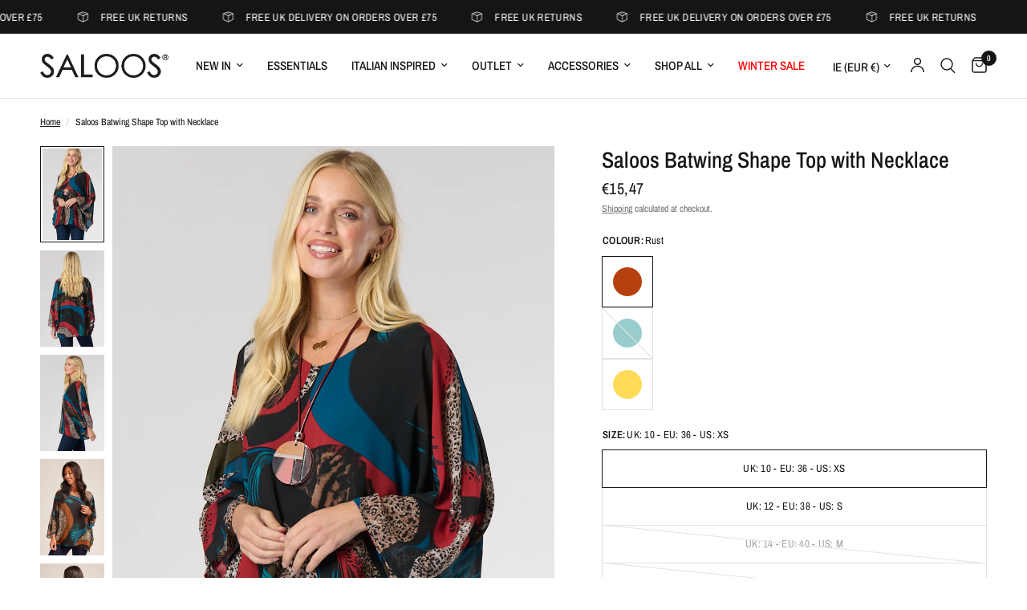

--- FILE ---
content_type: text/html; charset=utf-8
request_url: https://www.saloosonline.com/en-ie/products/7543-a
body_size: 74468
content:
<!doctype html><html class="no-js" lang="en" dir="ltr">
<head>
	<meta charset="utf-8">
	<meta http-equiv="X-UA-Compatible" content="IE=edge,chrome=1">
	<meta name="viewport" content="width=device-width, initial-scale=1, maximum-scale=5, viewport-fit=cover">
	<meta name="theme-color" content="#ffffff">
	<link rel="canonical" href="https://www.saloosonline.com/en-ie/products/7543-a">
	<link rel="preconnect" href="https://cdn.shopify.com" crossorigin>
	<link rel="preload" as="style" href="//www.saloosonline.com/cdn/shop/t/48/assets/app.css?v=171863802874169416691764004859">
<link rel="preload" as="style" href="//www.saloosonline.com/cdn/shop/t/48/assets/product.css?v=47203321028679685221764004859">
<link rel="preload" as="image" href="//www.saloosonline.com/cdn/shop/files/7543-Arust_7.jpg?v=1750172986&width=375" imagesrcset="//www.saloosonline.com/cdn/shop/files/7543-Arust_7.jpg?v=1750172986&width=375 375w,//www.saloosonline.com/cdn/shop/files/7543-Arust_7.jpg?v=1750172986&width=640 640w,//www.saloosonline.com/cdn/shop/files/7543-Arust_7.jpg?v=1750172986&width=960 960w,//www.saloosonline.com/cdn/shop/files/7543-Arust_7.jpg?v=1750172986&width=1280 1280w" imagesizes="auto">




<link href="//www.saloosonline.com/cdn/shop/t/48/assets/animations.min.js?v=125778792411641688251764004859" as="script" rel="preload">

<link href="//www.saloosonline.com/cdn/shop/t/48/assets/header.js?v=53973329853117484881764004859" as="script" rel="preload">
<link href="//www.saloosonline.com/cdn/shop/t/48/assets/vendor.min.js?v=57769212839167613861764004859" as="script" rel="preload">
<link href="//www.saloosonline.com/cdn/shop/t/48/assets/app.js?v=166882208286658398531764006385" as="script" rel="preload">
<link href="//www.saloosonline.com/cdn/shop/t/48/assets/slideshow.js?v=152163310877988040191764004859" as="script" rel="preload">

<script>
window.lazySizesConfig = window.lazySizesConfig || {};
window.lazySizesConfig.expand = 250;
window.lazySizesConfig.loadMode = 1;
window.lazySizesConfig.loadHidden = false;
</script>


	

	<title>
	Saloos Batwing Shape Top with Necklace
	</title>

	
	<meta name="description" content="Product Code: 7543-A Stay stylish and cozy with this top. Its batwing shape, inner vest, and V-neck make this piece comfortable and fashion-forward. The abstract animal print adds a fun touch to the overall look. Complementary necklace* included.   Model is 5&#39;6&quot;/167cm and size UK: 10 / EU: 36 / US: XS She is wearing a ">
	
<link rel="preconnect" href="https://fonts.shopifycdn.com" crossorigin>

<meta property="og:site_name" content="Saloos">
<meta property="og:url" content="https://www.saloosonline.com/en-ie/products/7543-a">
<meta property="og:title" content="Saloos Batwing Shape Top with Necklace">
<meta property="og:type" content="product">
<meta property="og:description" content="Product Code: 7543-A Stay stylish and cozy with this top. Its batwing shape, inner vest, and V-neck make this piece comfortable and fashion-forward. The abstract animal print adds a fun touch to the overall look. Complementary necklace* included.   Model is 5&#39;6&quot;/167cm and size UK: 10 / EU: 36 / US: XS She is wearing a "><meta property="og:image" content="http://www.saloosonline.com/cdn/shop/files/7543-Arust_7.jpg?v=1750172986">
  <meta property="og:image:secure_url" content="https://www.saloosonline.com/cdn/shop/files/7543-Arust_7.jpg?v=1750172986">
  <meta property="og:image:width" content="1000">
  <meta property="og:image:height" content="1500"><meta property="og:price:amount" content="15,47">
  <meta property="og:price:currency" content="EUR"><meta name="twitter:card" content="summary_large_image">
<meta name="twitter:title" content="Saloos Batwing Shape Top with Necklace">
<meta name="twitter:description" content="Product Code: 7543-A Stay stylish and cozy with this top. Its batwing shape, inner vest, and V-neck make this piece comfortable and fashion-forward. The abstract animal print adds a fun touch to the overall look. Complementary necklace* included.   Model is 5&#39;6&quot;/167cm and size UK: 10 / EU: 36 / US: XS She is wearing a ">


	<link href="//www.saloosonline.com/cdn/shop/t/48/assets/app.css?v=171863802874169416691764004859" rel="stylesheet" type="text/css" media="all" />

	<style data-shopify>
	@font-face {
  font-family: "Archivo Narrow";
  font-weight: 400;
  font-style: normal;
  font-display: swap;
  src: url("//www.saloosonline.com/cdn/fonts/archivo_narrow/archivonarrow_n4.5c3bab850a22055c235cf940f895d873a8689d70.woff2") format("woff2"),
       url("//www.saloosonline.com/cdn/fonts/archivo_narrow/archivonarrow_n4.ea12dd22d3319d164475c1d047ae8f973041a9ff.woff") format("woff");
}

@font-face {
  font-family: "Archivo Narrow";
  font-weight: 500;
  font-style: normal;
  font-display: swap;
  src: url("//www.saloosonline.com/cdn/fonts/archivo_narrow/archivonarrow_n5.d7d2ed7fbf03e65de95fbf4dd65b8f16594058a7.woff2") format("woff2"),
       url("//www.saloosonline.com/cdn/fonts/archivo_narrow/archivonarrow_n5.1b34a2bfca6fa7ceb43f421bf0098175c735e91b.woff") format("woff");
}

@font-face {
  font-family: "Archivo Narrow";
  font-weight: 600;
  font-style: normal;
  font-display: swap;
  src: url("//www.saloosonline.com/cdn/fonts/archivo_narrow/archivonarrow_n6.39db873f9e4e9c8ab7083354b267ce7500b7ee9e.woff2") format("woff2"),
       url("//www.saloosonline.com/cdn/fonts/archivo_narrow/archivonarrow_n6.997d285d710a777a602467368cc2fbd11a20033e.woff") format("woff");
}

@font-face {
  font-family: "Archivo Narrow";
  font-weight: 400;
  font-style: italic;
  font-display: swap;
  src: url("//www.saloosonline.com/cdn/fonts/archivo_narrow/archivonarrow_i4.59445c13f0e607542640c8a56f31dcd8ed680cfa.woff2") format("woff2"),
       url("//www.saloosonline.com/cdn/fonts/archivo_narrow/archivonarrow_i4.bbf26c99347034f8df1f87b08c4a929cfc5255c8.woff") format("woff");
}

@font-face {
  font-family: "Archivo Narrow";
  font-weight: 600;
  font-style: italic;
  font-display: swap;
  src: url("//www.saloosonline.com/cdn/fonts/archivo_narrow/archivonarrow_i6.21c69730cb55f9ff454529f520897ee241e78c97.woff2") format("woff2"),
       url("//www.saloosonline.com/cdn/fonts/archivo_narrow/archivonarrow_i6.6c25ccdf80ef4616ffdc61ea3e51d7ed480f0d13.woff") format("woff");
}


		@font-face {
  font-family: "Archivo Narrow";
  font-weight: 600;
  font-style: normal;
  font-display: swap;
  src: url("//www.saloosonline.com/cdn/fonts/archivo_narrow/archivonarrow_n6.39db873f9e4e9c8ab7083354b267ce7500b7ee9e.woff2") format("woff2"),
       url("//www.saloosonline.com/cdn/fonts/archivo_narrow/archivonarrow_n6.997d285d710a777a602467368cc2fbd11a20033e.woff") format("woff");
}

@font-face {
  font-family: "Archivo Narrow";
  font-weight: 400;
  font-style: normal;
  font-display: swap;
  src: url("//www.saloosonline.com/cdn/fonts/archivo_narrow/archivonarrow_n4.5c3bab850a22055c235cf940f895d873a8689d70.woff2") format("woff2"),
       url("//www.saloosonline.com/cdn/fonts/archivo_narrow/archivonarrow_n4.ea12dd22d3319d164475c1d047ae8f973041a9ff.woff") format("woff");
}

h1,h2,h3,h4,h5,h6,
	.h1,.h2,.h3,.h4,.h5,.h6,
	.logolink.text-logo,
	.heading-font,
	.h1-xlarge,
	.h1-large,
	.customer-addresses .my-address .address-index {
		font-style: normal;
		font-weight: 600;
		font-family: "Archivo Narrow", sans-serif;
	}
	body,
	.body-font,
	.thb-product-detail .product-title {
		font-style: normal;
		font-weight: 400;
		font-family: "Archivo Narrow", sans-serif;
	}
	:root {
		--mobile-swipe-width: calc(90vw - 30px);
		--font-body-scale: 1.0;
		--font-body-line-height-scale: 1.0;
		--font-body-letter-spacing: 0.0em;
		--font-body-medium-weight: 500;
    --font-body-bold-weight: 600;
		--font-announcement-scale: 1.0;
		--font-heading-scale: 1.0;
		--font-heading-line-height-scale: 1.0;
		--font-heading-letter-spacing: 0.0em;
		--font-navigation-scale: 1.0;
		--navigation-item-spacing: 15px;
		--font-product-title-scale: 1.0;
		--font-product-title-line-height-scale: 1.0;
		--button-letter-spacing: 0.02em;
		--button-font-scale: 1.0;

		--bg-body: #ffffff;
		--bg-body-rgb: 255,255,255;
		--bg-body-darken: #f7f7f7;
		--payment-terms-background-color: #ffffff;
		--color-body: #151515;
		--color-body-rgb: 21,21,21;
		--color-accent: #151515;
		--color-accent-rgb: 21,21,21;
		--color-border: #E2E2E2;
		--color-form-border: #dedede;
		--color-overlay-rgb: 0,0,0;

		--shopify-accelerated-checkout-button-block-size: 48px;
		--shopify-accelerated-checkout-inline-alignment: center;
		--shopify-accelerated-checkout-skeleton-animation-duration: 0.25s;

		--color-announcement-bar-text: #ffffff;
		--color-announcement-bar-bg: #151515;

		--color-header-bg: #ffffff;
		--color-header-bg-rgb: 255,255,255;
		--color-header-text: #151515;
		--color-header-text-rgb: 21,21,21;
		--color-header-links: #151515;
		--color-header-links-rgb: 21,21,21;
		--color-header-links-hover: #151515;
		--color-header-icons: #151515;
		--color-header-border: #E2E2E2;

		--solid-button-background: #151515;
		--solid-button-label: #ffffff;
		--outline-button-label: #151515;
		--button-border-radius: 0px;
		--shopify-accelerated-checkout-button-border-radius: 0px;

		--color-price: #151515;
		--color-price-discounted: #ee3b45;
		--color-star: #FD9A52;
		--color-dots: #151515;

		--color-inventory-instock: #279A4B;
		--color-inventory-lowstock: #FB9E5B;

		--section-spacing-mobile: 50px;
		--section-spacing-desktop: 90px;

		--color-badge-text: #ffffff;
		--color-badge-sold-out: #ee3b45;
		--color-badge-sale: #151515;
		
		--color-badge-preorder: #666666;
		--badge-corner-radius: 7px;

		--color-footer-text: #FFFFFF;
		--color-footer-text-rgb: 255,255,255;
		--color-footer-link: #FFFFFF;
		--color-footer-link-hover: #FFFFFF;
		--color-footer-border: #444444;
		--color-footer-border-rgb: 68,68,68;
		--color-footer-bg: #151515;
	}



</style>


	<script>
		window.theme = window.theme || {};
		theme = {
			settings: {
				money_with_currency_format:"€{{amount_with_comma_separator}}",
				cart_drawer:true,
				product_id: 7967613190393,
			},
			routes: {
				root_url: '/en-ie',
				cart_url: '/en-ie/cart',
				cart_add_url: '/en-ie/cart/add',
				search_url: '/en-ie/search',
				cart_change_url: '/en-ie/cart/change',
				cart_update_url: '/en-ie/cart/update',
				cart_clear_url: '/en-ie/cart/clear',
				predictive_search_url: '/en-ie/search/suggest',
			},
			variantStrings: {
        addToCart: `Add to cart`,
        soldOut: `Sold out`,
        unavailable: `Unavailable`,
        preOrder: `Pre-order`,
      },
			strings: {
				requiresTerms: `You must agree with the terms and conditions of sales to check out`,
				shippingEstimatorNoResults: `Sorry, we do not ship to your address.`,
				shippingEstimatorOneResult: `There is one shipping rate for your address:`,
				shippingEstimatorMultipleResults: `There are several shipping rates for your address:`,
				shippingEstimatorError: `One or more error occurred while retrieving shipping rates:`
			}
		};
	</script>
	<script>window.performance && window.performance.mark && window.performance.mark('shopify.content_for_header.start');</script><meta name="google-site-verification" content="t6YnzmRcd5W2ezBTy_PUH605C2FkMB0nDhHtCc1iQtA">
<meta id="shopify-digital-wallet" name="shopify-digital-wallet" content="/44329599126/digital_wallets/dialog">
<meta name="shopify-checkout-api-token" content="52bfaed9ce119c986456af9a7ac3846c">
<meta id="in-context-paypal-metadata" data-shop-id="44329599126" data-venmo-supported="false" data-environment="production" data-locale="en_US" data-paypal-v4="true" data-currency="EUR">
<link rel="alternate" hreflang="x-default" href="https://www.saloosonline.com/products/7543-a">
<link rel="alternate" hreflang="en" href="https://www.saloosonline.com/products/7543-a">
<link rel="alternate" hreflang="en-AD" href="https://www.saloosonline.com/en-eu/products/7543-a">
<link rel="alternate" hreflang="en-AL" href="https://www.saloosonline.com/en-eu/products/7543-a">
<link rel="alternate" hreflang="en-AM" href="https://www.saloosonline.com/en-eu/products/7543-a">
<link rel="alternate" hreflang="en-AT" href="https://www.saloosonline.com/en-eu/products/7543-a">
<link rel="alternate" hreflang="en-AX" href="https://www.saloosonline.com/en-eu/products/7543-a">
<link rel="alternate" hreflang="en-BA" href="https://www.saloosonline.com/en-eu/products/7543-a">
<link rel="alternate" hreflang="en-BE" href="https://www.saloosonline.com/en-eu/products/7543-a">
<link rel="alternate" hreflang="en-BG" href="https://www.saloosonline.com/en-eu/products/7543-a">
<link rel="alternate" hreflang="en-BV" href="https://www.saloosonline.com/en-eu/products/7543-a">
<link rel="alternate" hreflang="en-BY" href="https://www.saloosonline.com/en-eu/products/7543-a">
<link rel="alternate" hreflang="en-CH" href="https://www.saloosonline.com/en-eu/products/7543-a">
<link rel="alternate" hreflang="en-CZ" href="https://www.saloosonline.com/en-eu/products/7543-a">
<link rel="alternate" hreflang="en-DK" href="https://www.saloosonline.com/en-eu/products/7543-a">
<link rel="alternate" hreflang="en-EE" href="https://www.saloosonline.com/en-eu/products/7543-a">
<link rel="alternate" hreflang="en-FI" href="https://www.saloosonline.com/en-eu/products/7543-a">
<link rel="alternate" hreflang="en-FO" href="https://www.saloosonline.com/en-eu/products/7543-a">
<link rel="alternate" hreflang="en-GE" href="https://www.saloosonline.com/en-eu/products/7543-a">
<link rel="alternate" hreflang="en-GI" href="https://www.saloosonline.com/en-eu/products/7543-a">
<link rel="alternate" hreflang="en-GL" href="https://www.saloosonline.com/en-eu/products/7543-a">
<link rel="alternate" hreflang="en-GP" href="https://www.saloosonline.com/en-eu/products/7543-a">
<link rel="alternate" hreflang="en-GR" href="https://www.saloosonline.com/en-eu/products/7543-a">
<link rel="alternate" hreflang="en-HR" href="https://www.saloosonline.com/en-eu/products/7543-a">
<link rel="alternate" hreflang="en-HU" href="https://www.saloosonline.com/en-eu/products/7543-a">
<link rel="alternate" hreflang="en-IS" href="https://www.saloosonline.com/en-eu/products/7543-a">
<link rel="alternate" hreflang="en-IT" href="https://www.saloosonline.com/en-eu/products/7543-a">
<link rel="alternate" hreflang="en-LI" href="https://www.saloosonline.com/en-eu/products/7543-a">
<link rel="alternate" hreflang="en-LT" href="https://www.saloosonline.com/en-eu/products/7543-a">
<link rel="alternate" hreflang="en-LU" href="https://www.saloosonline.com/en-eu/products/7543-a">
<link rel="alternate" hreflang="en-LV" href="https://www.saloosonline.com/en-eu/products/7543-a">
<link rel="alternate" hreflang="en-MC" href="https://www.saloosonline.com/en-eu/products/7543-a">
<link rel="alternate" hreflang="en-MD" href="https://www.saloosonline.com/en-eu/products/7543-a">
<link rel="alternate" hreflang="en-ME" href="https://www.saloosonline.com/en-eu/products/7543-a">
<link rel="alternate" hreflang="en-MK" href="https://www.saloosonline.com/en-eu/products/7543-a">
<link rel="alternate" hreflang="en-NL" href="https://www.saloosonline.com/en-eu/products/7543-a">
<link rel="alternate" hreflang="en-NO" href="https://www.saloosonline.com/en-eu/products/7543-a">
<link rel="alternate" hreflang="en-PL" href="https://www.saloosonline.com/en-eu/products/7543-a">
<link rel="alternate" hreflang="en-PT" href="https://www.saloosonline.com/en-eu/products/7543-a">
<link rel="alternate" hreflang="en-RE" href="https://www.saloosonline.com/en-eu/products/7543-a">
<link rel="alternate" hreflang="en-RO" href="https://www.saloosonline.com/en-eu/products/7543-a">
<link rel="alternate" hreflang="en-RS" href="https://www.saloosonline.com/en-eu/products/7543-a">
<link rel="alternate" hreflang="en-SE" href="https://www.saloosonline.com/en-eu/products/7543-a">
<link rel="alternate" hreflang="en-SI" href="https://www.saloosonline.com/en-eu/products/7543-a">
<link rel="alternate" hreflang="en-SJ" href="https://www.saloosonline.com/en-eu/products/7543-a">
<link rel="alternate" hreflang="en-SK" href="https://www.saloosonline.com/en-eu/products/7543-a">
<link rel="alternate" hreflang="en-SM" href="https://www.saloosonline.com/en-eu/products/7543-a">
<link rel="alternate" hreflang="en-TR" href="https://www.saloosonline.com/en-eu/products/7543-a">
<link rel="alternate" hreflang="en-UA" href="https://www.saloosonline.com/en-eu/products/7543-a">
<link rel="alternate" hreflang="en-VA" href="https://www.saloosonline.com/en-eu/products/7543-a">
<link rel="alternate" hreflang="en-XK" href="https://www.saloosonline.com/en-eu/products/7543-a">
<link rel="alternate" hreflang="en-YT" href="https://www.saloosonline.com/en-eu/products/7543-a">
<link rel="alternate" hreflang="en-CY" href="https://www.saloosonline.com/en-eu/products/7543-a">
<link rel="alternate" hreflang="en-MT" href="https://www.saloosonline.com/en-eu/products/7543-a">
<link rel="alternate" hreflang="en-IN" href="https://www.saloosonline.com/en-eu/products/7543-a">
<link rel="alternate" hreflang="en-ID" href="https://www.saloosonline.com/en-eu/products/7543-a">
<link rel="alternate" hreflang="en-KW" href="https://www.saloosonline.com/en-eu/products/7543-a">
<link rel="alternate" hreflang="en-PK" href="https://www.saloosonline.com/en-eu/products/7543-a">
<link rel="alternate" hreflang="en-QA" href="https://www.saloosonline.com/en-eu/products/7543-a">
<link rel="alternate" hreflang="en-SG" href="https://www.saloosonline.com/en-eu/products/7543-a">
<link rel="alternate" hreflang="en-AE" href="https://www.saloosonline.com/en-ae/products/7543-a">
<link rel="alternate" hreflang="en-IE" href="https://www.saloosonline.com/en-ie/products/7543-a">
<link rel="alternate" hreflang="en-US" href="https://www.saloosonline.com/en-us/products/7543-a">
<link rel="alternate" hreflang="en-JE" href="https://www.saloosonline.com/en-je/products/7543-a">
<link rel="alternate" hreflang="en-IM" href="https://www.saloosonline.com/en-im/products/7543-a">
<link rel="alternate" hreflang="en-AU" href="https://www.saloosonline.com/en-au/products/7543-a">
<link rel="alternate" hreflang="de-DE" href="https://www.saloosonline.com/de-de/products/7543-a">
<link rel="alternate" hreflang="en-GG" href="https://www.saloosonline.com/en-gg/products/7543-a">
<link rel="alternate" hreflang="fr-FR" href="https://www.saloosonline.com/fr-fr/products/7543-a">
<link rel="alternate" hreflang="es-ES" href="https://www.saloosonline.com/es-es/products/7543-a">
<link rel="alternate" type="application/json+oembed" href="https://www.saloosonline.com/en-ie/products/7543-a.oembed">
<script async="async" src="/checkouts/internal/preloads.js?locale=en-IE"></script>
<link rel="preconnect" href="https://shop.app" crossorigin="anonymous">
<script async="async" src="https://shop.app/checkouts/internal/preloads.js?locale=en-IE&shop_id=44329599126" crossorigin="anonymous"></script>
<script id="apple-pay-shop-capabilities" type="application/json">{"shopId":44329599126,"countryCode":"GB","currencyCode":"EUR","merchantCapabilities":["supports3DS"],"merchantId":"gid:\/\/shopify\/Shop\/44329599126","merchantName":"Saloos","requiredBillingContactFields":["postalAddress","email","phone"],"requiredShippingContactFields":["postalAddress","email","phone"],"shippingType":"shipping","supportedNetworks":["visa","maestro","masterCard","amex","discover","elo"],"total":{"type":"pending","label":"Saloos","amount":"1.00"},"shopifyPaymentsEnabled":true,"supportsSubscriptions":true}</script>
<script id="shopify-features" type="application/json">{"accessToken":"52bfaed9ce119c986456af9a7ac3846c","betas":["rich-media-storefront-analytics"],"domain":"www.saloosonline.com","predictiveSearch":true,"shopId":44329599126,"locale":"en"}</script>
<script>var Shopify = Shopify || {};
Shopify.shop = "saloos.myshopify.com";
Shopify.locale = "en";
Shopify.currency = {"active":"EUR","rate":"1.1719494"};
Shopify.country = "IE";
Shopify.theme = {"name":"Saloos V 2.0 (09\/05\/2025) changes (24\/11\/2025) ","id":183994712437,"schema_name":"Reformation","schema_version":"9.0.0","theme_store_id":1762,"role":"main"};
Shopify.theme.handle = "null";
Shopify.theme.style = {"id":null,"handle":null};
Shopify.cdnHost = "www.saloosonline.com/cdn";
Shopify.routes = Shopify.routes || {};
Shopify.routes.root = "/en-ie/";</script>
<script type="module">!function(o){(o.Shopify=o.Shopify||{}).modules=!0}(window);</script>
<script>!function(o){function n(){var o=[];function n(){o.push(Array.prototype.slice.apply(arguments))}return n.q=o,n}var t=o.Shopify=o.Shopify||{};t.loadFeatures=n(),t.autoloadFeatures=n()}(window);</script>
<script>
  window.ShopifyPay = window.ShopifyPay || {};
  window.ShopifyPay.apiHost = "shop.app\/pay";
  window.ShopifyPay.redirectState = null;
</script>
<script id="shop-js-analytics" type="application/json">{"pageType":"product"}</script>
<script defer="defer" async type="module" src="//www.saloosonline.com/cdn/shopifycloud/shop-js/modules/v2/client.init-shop-cart-sync_BT-GjEfc.en.esm.js"></script>
<script defer="defer" async type="module" src="//www.saloosonline.com/cdn/shopifycloud/shop-js/modules/v2/chunk.common_D58fp_Oc.esm.js"></script>
<script defer="defer" async type="module" src="//www.saloosonline.com/cdn/shopifycloud/shop-js/modules/v2/chunk.modal_xMitdFEc.esm.js"></script>
<script type="module">
  await import("//www.saloosonline.com/cdn/shopifycloud/shop-js/modules/v2/client.init-shop-cart-sync_BT-GjEfc.en.esm.js");
await import("//www.saloosonline.com/cdn/shopifycloud/shop-js/modules/v2/chunk.common_D58fp_Oc.esm.js");
await import("//www.saloosonline.com/cdn/shopifycloud/shop-js/modules/v2/chunk.modal_xMitdFEc.esm.js");

  window.Shopify.SignInWithShop?.initShopCartSync?.({"fedCMEnabled":true,"windoidEnabled":true});

</script>
<script>
  window.Shopify = window.Shopify || {};
  if (!window.Shopify.featureAssets) window.Shopify.featureAssets = {};
  window.Shopify.featureAssets['shop-js'] = {"shop-cart-sync":["modules/v2/client.shop-cart-sync_DZOKe7Ll.en.esm.js","modules/v2/chunk.common_D58fp_Oc.esm.js","modules/v2/chunk.modal_xMitdFEc.esm.js"],"init-fed-cm":["modules/v2/client.init-fed-cm_B6oLuCjv.en.esm.js","modules/v2/chunk.common_D58fp_Oc.esm.js","modules/v2/chunk.modal_xMitdFEc.esm.js"],"shop-cash-offers":["modules/v2/client.shop-cash-offers_D2sdYoxE.en.esm.js","modules/v2/chunk.common_D58fp_Oc.esm.js","modules/v2/chunk.modal_xMitdFEc.esm.js"],"shop-login-button":["modules/v2/client.shop-login-button_QeVjl5Y3.en.esm.js","modules/v2/chunk.common_D58fp_Oc.esm.js","modules/v2/chunk.modal_xMitdFEc.esm.js"],"pay-button":["modules/v2/client.pay-button_DXTOsIq6.en.esm.js","modules/v2/chunk.common_D58fp_Oc.esm.js","modules/v2/chunk.modal_xMitdFEc.esm.js"],"shop-button":["modules/v2/client.shop-button_DQZHx9pm.en.esm.js","modules/v2/chunk.common_D58fp_Oc.esm.js","modules/v2/chunk.modal_xMitdFEc.esm.js"],"avatar":["modules/v2/client.avatar_BTnouDA3.en.esm.js"],"init-windoid":["modules/v2/client.init-windoid_CR1B-cfM.en.esm.js","modules/v2/chunk.common_D58fp_Oc.esm.js","modules/v2/chunk.modal_xMitdFEc.esm.js"],"init-shop-for-new-customer-accounts":["modules/v2/client.init-shop-for-new-customer-accounts_C_vY_xzh.en.esm.js","modules/v2/client.shop-login-button_QeVjl5Y3.en.esm.js","modules/v2/chunk.common_D58fp_Oc.esm.js","modules/v2/chunk.modal_xMitdFEc.esm.js"],"init-shop-email-lookup-coordinator":["modules/v2/client.init-shop-email-lookup-coordinator_BI7n9ZSv.en.esm.js","modules/v2/chunk.common_D58fp_Oc.esm.js","modules/v2/chunk.modal_xMitdFEc.esm.js"],"init-shop-cart-sync":["modules/v2/client.init-shop-cart-sync_BT-GjEfc.en.esm.js","modules/v2/chunk.common_D58fp_Oc.esm.js","modules/v2/chunk.modal_xMitdFEc.esm.js"],"shop-toast-manager":["modules/v2/client.shop-toast-manager_DiYdP3xc.en.esm.js","modules/v2/chunk.common_D58fp_Oc.esm.js","modules/v2/chunk.modal_xMitdFEc.esm.js"],"init-customer-accounts":["modules/v2/client.init-customer-accounts_D9ZNqS-Q.en.esm.js","modules/v2/client.shop-login-button_QeVjl5Y3.en.esm.js","modules/v2/chunk.common_D58fp_Oc.esm.js","modules/v2/chunk.modal_xMitdFEc.esm.js"],"init-customer-accounts-sign-up":["modules/v2/client.init-customer-accounts-sign-up_iGw4briv.en.esm.js","modules/v2/client.shop-login-button_QeVjl5Y3.en.esm.js","modules/v2/chunk.common_D58fp_Oc.esm.js","modules/v2/chunk.modal_xMitdFEc.esm.js"],"shop-follow-button":["modules/v2/client.shop-follow-button_CqMgW2wH.en.esm.js","modules/v2/chunk.common_D58fp_Oc.esm.js","modules/v2/chunk.modal_xMitdFEc.esm.js"],"checkout-modal":["modules/v2/client.checkout-modal_xHeaAweL.en.esm.js","modules/v2/chunk.common_D58fp_Oc.esm.js","modules/v2/chunk.modal_xMitdFEc.esm.js"],"shop-login":["modules/v2/client.shop-login_D91U-Q7h.en.esm.js","modules/v2/chunk.common_D58fp_Oc.esm.js","modules/v2/chunk.modal_xMitdFEc.esm.js"],"lead-capture":["modules/v2/client.lead-capture_BJmE1dJe.en.esm.js","modules/v2/chunk.common_D58fp_Oc.esm.js","modules/v2/chunk.modal_xMitdFEc.esm.js"],"payment-terms":["modules/v2/client.payment-terms_Ci9AEqFq.en.esm.js","modules/v2/chunk.common_D58fp_Oc.esm.js","modules/v2/chunk.modal_xMitdFEc.esm.js"]};
</script>
<script>(function() {
  var isLoaded = false;
  function asyncLoad() {
    if (isLoaded) return;
    isLoaded = true;
    var urls = ["https:\/\/ecommplugins-scripts.trustpilot.com\/v2.1\/js\/header.min.js?settings=eyJrZXkiOiJQR3BVWEFtQVFiY0ZubDNxIiwicyI6InNrdSJ9\u0026v=2.5\u0026shop=saloos.myshopify.com","https:\/\/ecommplugins-trustboxsettings.trustpilot.com\/saloos.myshopify.com.js?settings=1761150838233\u0026shop=saloos.myshopify.com","https:\/\/widget.trustpilot.com\/bootstrap\/v5\/tp.widget.sync.bootstrap.min.js?shop=saloos.myshopify.com","https:\/\/wishlisthero-assets.revampco.com\/store-front\/bundle2.js?shop=saloos.myshopify.com","https:\/\/js.smile.io\/v1\/smile-shopify.js?shop=saloos.myshopify.com","https:\/\/acdn.goldendev.win\/shopify\/add-to-cart\/js\/add-to-cart.js?shop=saloos.myshopify.com","https:\/\/api.fastbundle.co\/scripts\/src.js?shop=saloos.myshopify.com","https:\/\/api.fastbundle.co\/scripts\/script_tag.js?shop=saloos.myshopify.com","https:\/\/shopify.shopthelook.app\/shopthelook.js?shop=saloos.myshopify.com","https:\/\/cdn.hextom.com\/js\/quickannouncementbar.js?shop=saloos.myshopify.com","https:\/\/ecommplugins-scripts.trustpilot.com\/v2.1\/js\/success.min.js?settings=eyJrZXkiOiJQR3BVWEFtQVFiY0ZubDNxIiwicyI6InNrdSIsInQiOlsib3JkZXJzL2Z1bGZpbGxlZCJdLCJ2IjoiIiwiYSI6IlNob3BpZnktMjAyMS0wNCJ9\u0026shop=saloos.myshopify.com","https:\/\/cdn.nfcube.com\/instafeed-5eb8f1a73a89850fc176c4d80dc2f1bd.js?shop=saloos.myshopify.com"];
    for (var i = 0; i < urls.length; i++) {
      var s = document.createElement('script');
      s.type = 'text/javascript';
      s.async = true;
      s.src = urls[i];
      var x = document.getElementsByTagName('script')[0];
      x.parentNode.insertBefore(s, x);
    }
  };
  if(window.attachEvent) {
    window.attachEvent('onload', asyncLoad);
  } else {
    window.addEventListener('load', asyncLoad, false);
  }
})();</script>
<script id="__st">var __st={"a":44329599126,"offset":0,"reqid":"ae46a694-b751-4d64-9fc3-37308d4a5ee3-1769050329","pageurl":"www.saloosonline.com\/en-ie\/products\/7543-a","u":"99921b9d08e3","p":"product","rtyp":"product","rid":7967613190393};</script>
<script>window.ShopifyPaypalV4VisibilityTracking = true;</script>
<script id="captcha-bootstrap">!function(){'use strict';const t='contact',e='account',n='new_comment',o=[[t,t],['blogs',n],['comments',n],[t,'customer']],c=[[e,'customer_login'],[e,'guest_login'],[e,'recover_customer_password'],[e,'create_customer']],r=t=>t.map((([t,e])=>`form[action*='/${t}']:not([data-nocaptcha='true']) input[name='form_type'][value='${e}']`)).join(','),a=t=>()=>t?[...document.querySelectorAll(t)].map((t=>t.form)):[];function s(){const t=[...o],e=r(t);return a(e)}const i='password',u='form_key',d=['recaptcha-v3-token','g-recaptcha-response','h-captcha-response',i],f=()=>{try{return window.sessionStorage}catch{return}},m='__shopify_v',_=t=>t.elements[u];function p(t,e,n=!1){try{const o=window.sessionStorage,c=JSON.parse(o.getItem(e)),{data:r}=function(t){const{data:e,action:n}=t;return t[m]||n?{data:e,action:n}:{data:t,action:n}}(c);for(const[e,n]of Object.entries(r))t.elements[e]&&(t.elements[e].value=n);n&&o.removeItem(e)}catch(o){console.error('form repopulation failed',{error:o})}}const l='form_type',E='cptcha';function T(t){t.dataset[E]=!0}const w=window,h=w.document,L='Shopify',v='ce_forms',y='captcha';let A=!1;((t,e)=>{const n=(g='f06e6c50-85a8-45c8-87d0-21a2b65856fe',I='https://cdn.shopify.com/shopifycloud/storefront-forms-hcaptcha/ce_storefront_forms_captcha_hcaptcha.v1.5.2.iife.js',D={infoText:'Protected by hCaptcha',privacyText:'Privacy',termsText:'Terms'},(t,e,n)=>{const o=w[L][v],c=o.bindForm;if(c)return c(t,g,e,D).then(n);var r;o.q.push([[t,g,e,D],n]),r=I,A||(h.body.append(Object.assign(h.createElement('script'),{id:'captcha-provider',async:!0,src:r})),A=!0)});var g,I,D;w[L]=w[L]||{},w[L][v]=w[L][v]||{},w[L][v].q=[],w[L][y]=w[L][y]||{},w[L][y].protect=function(t,e){n(t,void 0,e),T(t)},Object.freeze(w[L][y]),function(t,e,n,w,h,L){const[v,y,A,g]=function(t,e,n){const i=e?o:[],u=t?c:[],d=[...i,...u],f=r(d),m=r(i),_=r(d.filter((([t,e])=>n.includes(e))));return[a(f),a(m),a(_),s()]}(w,h,L),I=t=>{const e=t.target;return e instanceof HTMLFormElement?e:e&&e.form},D=t=>v().includes(t);t.addEventListener('submit',(t=>{const e=I(t);if(!e)return;const n=D(e)&&!e.dataset.hcaptchaBound&&!e.dataset.recaptchaBound,o=_(e),c=g().includes(e)&&(!o||!o.value);(n||c)&&t.preventDefault(),c&&!n&&(function(t){try{if(!f())return;!function(t){const e=f();if(!e)return;const n=_(t);if(!n)return;const o=n.value;o&&e.removeItem(o)}(t);const e=Array.from(Array(32),(()=>Math.random().toString(36)[2])).join('');!function(t,e){_(t)||t.append(Object.assign(document.createElement('input'),{type:'hidden',name:u})),t.elements[u].value=e}(t,e),function(t,e){const n=f();if(!n)return;const o=[...t.querySelectorAll(`input[type='${i}']`)].map((({name:t})=>t)),c=[...d,...o],r={};for(const[a,s]of new FormData(t).entries())c.includes(a)||(r[a]=s);n.setItem(e,JSON.stringify({[m]:1,action:t.action,data:r}))}(t,e)}catch(e){console.error('failed to persist form',e)}}(e),e.submit())}));const S=(t,e)=>{t&&!t.dataset[E]&&(n(t,e.some((e=>e===t))),T(t))};for(const o of['focusin','change'])t.addEventListener(o,(t=>{const e=I(t);D(e)&&S(e,y())}));const B=e.get('form_key'),M=e.get(l),P=B&&M;t.addEventListener('DOMContentLoaded',(()=>{const t=y();if(P)for(const e of t)e.elements[l].value===M&&p(e,B);[...new Set([...A(),...v().filter((t=>'true'===t.dataset.shopifyCaptcha))])].forEach((e=>S(e,t)))}))}(h,new URLSearchParams(w.location.search),n,t,e,['guest_login'])})(!0,!1)}();</script>
<script integrity="sha256-4kQ18oKyAcykRKYeNunJcIwy7WH5gtpwJnB7kiuLZ1E=" data-source-attribution="shopify.loadfeatures" defer="defer" src="//www.saloosonline.com/cdn/shopifycloud/storefront/assets/storefront/load_feature-a0a9edcb.js" crossorigin="anonymous"></script>
<script crossorigin="anonymous" defer="defer" src="//www.saloosonline.com/cdn/shopifycloud/storefront/assets/shopify_pay/storefront-65b4c6d7.js?v=20250812"></script>
<script data-source-attribution="shopify.dynamic_checkout.dynamic.init">var Shopify=Shopify||{};Shopify.PaymentButton=Shopify.PaymentButton||{isStorefrontPortableWallets:!0,init:function(){window.Shopify.PaymentButton.init=function(){};var t=document.createElement("script");t.src="https://www.saloosonline.com/cdn/shopifycloud/portable-wallets/latest/portable-wallets.en.js",t.type="module",document.head.appendChild(t)}};
</script>
<script data-source-attribution="shopify.dynamic_checkout.buyer_consent">
  function portableWalletsHideBuyerConsent(e){var t=document.getElementById("shopify-buyer-consent"),n=document.getElementById("shopify-subscription-policy-button");t&&n&&(t.classList.add("hidden"),t.setAttribute("aria-hidden","true"),n.removeEventListener("click",e))}function portableWalletsShowBuyerConsent(e){var t=document.getElementById("shopify-buyer-consent"),n=document.getElementById("shopify-subscription-policy-button");t&&n&&(t.classList.remove("hidden"),t.removeAttribute("aria-hidden"),n.addEventListener("click",e))}window.Shopify?.PaymentButton&&(window.Shopify.PaymentButton.hideBuyerConsent=portableWalletsHideBuyerConsent,window.Shopify.PaymentButton.showBuyerConsent=portableWalletsShowBuyerConsent);
</script>
<script>
  function portableWalletsCleanup(e){e&&e.src&&console.error("Failed to load portable wallets script "+e.src);var t=document.querySelectorAll("shopify-accelerated-checkout .shopify-payment-button__skeleton, shopify-accelerated-checkout-cart .wallet-cart-button__skeleton"),e=document.getElementById("shopify-buyer-consent");for(let e=0;e<t.length;e++)t[e].remove();e&&e.remove()}function portableWalletsNotLoadedAsModule(e){e instanceof ErrorEvent&&"string"==typeof e.message&&e.message.includes("import.meta")&&"string"==typeof e.filename&&e.filename.includes("portable-wallets")&&(window.removeEventListener("error",portableWalletsNotLoadedAsModule),window.Shopify.PaymentButton.failedToLoad=e,"loading"===document.readyState?document.addEventListener("DOMContentLoaded",window.Shopify.PaymentButton.init):window.Shopify.PaymentButton.init())}window.addEventListener("error",portableWalletsNotLoadedAsModule);
</script>

<script type="module" src="https://www.saloosonline.com/cdn/shopifycloud/portable-wallets/latest/portable-wallets.en.js" onError="portableWalletsCleanup(this)" crossorigin="anonymous"></script>
<script nomodule>
  document.addEventListener("DOMContentLoaded", portableWalletsCleanup);
</script>

<script id='scb4127' type='text/javascript' async='' src='https://www.saloosonline.com/cdn/shopifycloud/privacy-banner/storefront-banner.js'></script><link id="shopify-accelerated-checkout-styles" rel="stylesheet" media="screen" href="https://www.saloosonline.com/cdn/shopifycloud/portable-wallets/latest/accelerated-checkout-backwards-compat.css" crossorigin="anonymous">
<style id="shopify-accelerated-checkout-cart">
        #shopify-buyer-consent {
  margin-top: 1em;
  display: inline-block;
  width: 100%;
}

#shopify-buyer-consent.hidden {
  display: none;
}

#shopify-subscription-policy-button {
  background: none;
  border: none;
  padding: 0;
  text-decoration: underline;
  font-size: inherit;
  cursor: pointer;
}

#shopify-subscription-policy-button::before {
  box-shadow: none;
}

      </style>

<script>window.performance && window.performance.mark && window.performance.mark('shopify.content_for_header.end');</script> <!-- Header hook for plugins -->

	<script>document.documentElement.className = document.documentElement.className.replace('no-js', 'js');</script>
	

	<script type="application/ld+json"> { "@context": "http://schema.org", "@type": "ClothingStore", "name": "Saloos", "url": "https://www.saloosonline.com/", "logo": "https://www.saloosonline.com/cdn/shop/files/light_logo_saloos.png", "description": "Online women's clothing store specializing in tops, dresses, cardigans, shirts, and trousers.", "priceRange": "$$", "telephone": "+441615461652", "address": { "@type": "PostalAddress", "streetAddress": "19-21 Broughton Street", "addressLocality": "Manchester", "addressRegion": "England", "postalCode": "M8 8LZ", "addressCountry": "GB" }, "potentialAction": { "@type": "SearchAction", "target": "https://www.saloosonline.com/search?q={search_term_string}", "query-input": "required name=search_term_string" } } </script>
	<script type="application/ld+json"> { "@context": "https://schema.org", "@type": "Organization", "name": "Saloos", "url": "https://www.saloosonline.com/", "logo": "https://www.saloosonline.com/cdn/shop/files/light_logo_saloos.png", "description": "Saloos is an internationally recognized online brand specializing in women's tops, dresses, cardigans, shirts, and trousers, committed to quality, style, and comfort since 1995.", "address": { "@type": "PostalAddress", "streetAddress": "19-21 Broughton Street", "addressLocality": "Manchester", "addressRegion": "England", "postalCode": "M8 8LZ", "addressCountry": "GB" }, "contactPoint": { "@type": "ContactPoint", "telephone": "+441615461652", "contactType": "customer service", "areaServed": "GB", "availableLanguage": ["en"] }, "sameAs": [ "https://www.facebook.com/saloosonline", "https://www.instagram.com/saloosonline/", "https://www.youtube.com/channel/UCx33JmXEmEibZKnCEcDwaIA", "https://uk.pinterest.com/saloosonline/", "https://www.tiktok.com/@salooosonline" ] } </script>
	<script type="application/ld+json"> { "@context": "https://schema.org", "@type": "Brand", "name": "Saloos", "url": "https://www.saloosonline.com/", "logo": "https://www.saloosonline.com/cdn/shop/files/light_logo_saloos.png", "description": "Saloos is a women's clothing brand known for quality, style, and comfort, offering a wide range of dresses, tops, trousers, and knitwear.", "slogan": "Uncompromising commitment to quality, style and comfort.", "aggregateRating": { "@type": "AggregateRating", "ratingValue": "4.8", "reviewCount": "984" } } </script>
	<!-- Hotjar Tracking Code for Saloos -->
<script>
    (function(h,o,t,j,a,r){
        h.hj=h.hj||function(){(h.hj.q=h.hj.q||[]).push(arguments)};
        h._hjSettings={hjid:6584222,hjsv:6};
        a=o.getElementsByTagName('head')[0];
        r=o.createElement('script');r.async=1;
        r.src=t+h._hjSettings.hjid+j+h._hjSettings.hjsv;
        a.appendChild(r);
    })(window,document,'https://static.hotjar.com/c/hotjar-','.js?sv=');
</script>
<!-- BEGIN app block: shopify://apps/instafeed/blocks/head-block/c447db20-095d-4a10-9725-b5977662c9d5 --><link rel="preconnect" href="https://cdn.nfcube.com/">
<link rel="preconnect" href="https://scontent.cdninstagram.com/">


  <script>
    document.addEventListener('DOMContentLoaded', function () {
      let instafeedScript = document.createElement('script');

      
        instafeedScript.src = 'https://cdn.nfcube.com/instafeed-5eb8f1a73a89850fc176c4d80dc2f1bd.js';
      

      document.body.appendChild(instafeedScript);
    });
  </script>





<!-- END app block --><!-- BEGIN app block: shopify://apps/fbp-fast-bundle/blocks/fast_bundle/9e87fbe2-9041-4c23-acf5-322413994cef -->
  <!-- BEGIN app snippet: fast_bundle -->




<script>
    if (Math.random() < 0.05) {
      window.FastBundleRenderTimestamp = Date.now();
    }
    const newBaseUrl = 'https://sdk.fastbundle.co'
    const apiURL = 'https://api.fastbundle.co'
    const rbrAppUrl = `${newBaseUrl}/{version}/main.min.js`
    const rbrVendorUrl = `${newBaseUrl}/{version}/vendor.js`
    const rbrCartUrl = `${apiURL}/scripts/cart.js`
    const rbrStyleUrl = `${newBaseUrl}/{version}/main.min.css`

    const legacyRbrAppUrl = `${apiURL}/react-src/static/js/main.min.js`
    const legacyRbrStyleUrl = `${apiURL}/react-src/static/css/main.min.css`

    const previousScriptLoaded = Boolean(document.querySelectorAll(`script[src*="${newBaseUrl}"]`).length)
    const previousLegacyScriptLoaded = Boolean(document.querySelectorAll(`script[src*="${legacyRbrAppUrl}"]`).length)

    if (!(previousScriptLoaded || previousLegacyScriptLoaded)) {
        const FastBundleConf = {"enable_bap_modal":false,"frontend_version":"1.22.09","storefront_record_submitted":false,"use_shopify_prices":false,"currencies":[{"id":1559308966,"code":"AED","conversion_fee":1.0,"roundup_number":0.0,"rounding_enabled":true},{"id":1559308967,"code":"ALL","conversion_fee":1.0,"roundup_number":0.0,"rounding_enabled":true},{"id":1559308968,"code":"AMD","conversion_fee":1.0,"roundup_number":0.0,"rounding_enabled":true},{"id":1559308969,"code":"AUD","conversion_fee":1.0,"roundup_number":0.0,"rounding_enabled":true},{"id":1559308970,"code":"BAM","conversion_fee":1.0,"roundup_number":0.0,"rounding_enabled":true},{"id":1559308971,"code":"CHF","conversion_fee":1.0,"roundup_number":0.0,"rounding_enabled":true},{"id":1559308972,"code":"CZK","conversion_fee":1.0,"roundup_number":0.0,"rounding_enabled":true},{"id":1559308973,"code":"DKK","conversion_fee":1.0,"roundup_number":0.0,"rounding_enabled":true},{"id":1559308974,"code":"EUR","conversion_fee":1.0,"roundup_number":0.95,"rounding_enabled":true},{"id":1559308975,"code":"GBP","conversion_fee":1.0,"roundup_number":0.0,"rounding_enabled":true},{"id":1559308976,"code":"HUF","conversion_fee":1.0,"roundup_number":0.0,"rounding_enabled":true},{"id":1559308977,"code":"IDR","conversion_fee":1.0,"roundup_number":0.0,"rounding_enabled":true},{"id":1559308978,"code":"INR","conversion_fee":1.0,"roundup_number":0.0,"rounding_enabled":true},{"id":1559308979,"code":"ISK","conversion_fee":1.0,"roundup_number":0.0,"rounding_enabled":true},{"id":1559308980,"code":"MDL","conversion_fee":1.0,"roundup_number":0.0,"rounding_enabled":true},{"id":1559308981,"code":"MKD","conversion_fee":1.0,"roundup_number":0.0,"rounding_enabled":true},{"id":1559308982,"code":"PKR","conversion_fee":1.0,"roundup_number":0.0,"rounding_enabled":true},{"id":1559308983,"code":"PLN","conversion_fee":1.0,"roundup_number":0.0,"rounding_enabled":true},{"id":1559308984,"code":"QAR","conversion_fee":1.0,"roundup_number":0.0,"rounding_enabled":true},{"id":1559308985,"code":"RON","conversion_fee":1.0,"roundup_number":0.0,"rounding_enabled":true},{"id":1559308986,"code":"RSD","conversion_fee":1.0,"roundup_number":0.0,"rounding_enabled":true},{"id":1559308987,"code":"SEK","conversion_fee":1.0,"roundup_number":0.0,"rounding_enabled":true},{"id":1559308988,"code":"SGD","conversion_fee":1.0,"roundup_number":0.0,"rounding_enabled":true},{"id":1559308989,"code":"UAH","conversion_fee":1.0,"roundup_number":0.0,"rounding_enabled":true},{"id":1559308990,"code":"USD","conversion_fee":1.0,"roundup_number":0.0,"rounding_enabled":true}],"is_active":true,"override_product_page_forms":false,"allow_funnel":false,"translations":[],"pid":"","bap_ids":[],"active_bundles_count":0,"use_color_swatch":false,"use_shop_price":false,"dropdown_color_swatch":true,"option_config":null,"enable_subscriptions":false,"has_fbt_bundle":false,"use_shopify_function_discount":true,"use_bundle_builder_modal":true,"use_cart_hidden_attributes":true,"bap_override_fetch":true,"invalid_bap_override_fetch":true,"volume_discount_add_on_override_fetch":true,"pmm_new_design":true,"merged_mix_and_match":false,"change_vd_product_picture":true,"buy_it_now":true,"rgn":746651,"baps":{},"has_multilingual_permission":false,"use_vd_templating":true,"use_payload_variant_id_in_fetch_override":false,"use_compare_at_price":false,"storefront_access_token":"66b415f9249a6bf501feaeae7b53ed0b","serverless_vd_display":false,"serverless_vd_discount":false,"products_with_add_on":{},"collections_with_add_on":{},"has_required_plan":true,"bundleBox":{"id":120253,"bundle_page_enabled":true,"bundle_page_style":null,"currency":"GBP","currency_format":"£%s","percentage_format":"%s%","show_sold_out":true,"track_inventory":true,"shop_page_external_script":"","page_external_script":"","shop_page_style":null,"shop_page_title":null,"shop_page_description":null,"app_version":"v2","show_logo":true,"show_info":false,"money_format":"amount","tax_factor":1.0,"primary_locale":"en","discount_code_prefix":"BUNDLE","is_active":true,"created":"2025-05-20T13:25:59.204213Z","updated":"2025-06-03T18:20:17.316821Z","title":"Don't miss this offer","style":null,"inject_selector":null,"mix_inject_selector":null,"fbt_inject_selector":null,"volume_inject_selector":null,"volume_variant_selector":null,"button_title":"Buy this bundle","bogo_button_title":"Buy {quantity} items","price_description":"Add bundle to cart | Save {discount}","version":"v2.3","bogo_version":"v1","nth_child":1,"redirect_to_cart":true,"column_numbers":3,"color":null,"btn_font_color":"white","add_to_cart_selector":null,"cart_info_version":"v2","button_position":"bottom","bundle_page_shape":"row","add_bundle_action":"checkout","requested_bundle_action":null,"request_action_text":null,"cart_drawer_function":"","cart_drawer_function_svelte":"","theme_template":"light","external_script":"","pre_add_script":"","shop_external_script":"","shop_style":"","bap_inject_selector":"","bap_none_selector":"","bap_form_script":"","bap_button_selector":"","bap_style_object":{"standard":{"custom_code":{"main":{"custom_js":"","custom_css":""}},"product_detail":{"price_style":{"color":"#5e5e5e","fontSize":16,"fontFamily":""},"title_style":{"color":"#303030","fontSize":16,"fontFamily":""},"image_border":{"borderColor":"#e5e5e5"},"pluses_style":{"fill":"","width":""},"separator_line_style":{"backgroundColor":"#e5e5e5"},"variant_selector_style":{"color":"#000000","height":46,"backgroundColor":"#fafafa"}}},"mix_and_match":{"custom_code":{"main":{"custom_js":"","custom_css":""}},"product_detail":{"price_style":{"color":"#5e5e5e","fontSize":16,"fontFamily":""},"title_style":{"color":"#303030","fontSize":16,"fontFamily":""},"image_border":{"borderColor":"#e5e5e5"},"pluses_style":{"fill":"","width":""},"checkbox_style":{"checked":"","unchecked":"","checked_color":"#2c6ecb"},"quantities_style":{"color":"","backgroundColor":""},"product_card_style":{"checked_border":"","unchecked_border":"","checked_background":""},"separator_line_style":{"backgroundColor":"#e5e5e5"},"variant_selector_style":{"color":"#000000","height":46,"backgroundColor":"#fafafa"},"quantities_selector_style":{"color":"#000000","backgroundColor":"#fafafa"}}}},"bundles_page_style_object":null,"style_object":{"fbt":{"box":{"error":{"fill":"#D72C0D","color":"#D72C0D","fontSize":14,"fontFamily":"inherit","borderColor":"#E0B5B2","borderRadius":8,"backgroundColor":"#FFF4FA"},"title":{"color":"#191919","fontSize":22,"fontFamily":"inherit","fontWeight":600},"border":{"borderColor":"#CBCBCB","borderWidth":1,"borderRadius":12},"selected":{"borderColor":"#262626","borderWidth":1,"borderRadius":12,"separator_line_style":{"backgroundColor":"rgba(38, 38, 38, 0.2)"}},"poweredBy":{"color":"#191919","fontSize":14,"fontFamily":"inherit","fontWeight":400},"background":{"backgroundColor":"#FFFFFF"},"fastBundle":{"color":"#262626","fontSize":14,"fontFamily":"inherit","fontWeight":400},"description":{"color":"#191919","fontSize":18,"fontFamily":"inherit","fontWeight":500},"notSelected":{"borderColor":"rgba(203, 203, 203, 0.4)","borderWidth":1,"borderRadius":12,"separator_line_style":{"backgroundColor":"rgba(203, 203, 203, 0.2)"}},"sellingPlan":{"color":"#262626","fontSize":18,"fontFamily":"inherit","fontWeight":400,"borderColor":"#262626","borderRadius":8,"backgroundColor":"transparent"}},"plus":{"style":{"fill":"#FFFFFF","backgroundColor":"#262626"}},"title":{"style":{"color":"#191919","fontSize":18,"fontFamily":"inherit","fontWeight":500},"alignment":{"textAlign":"left"}},"button":{"border":{"borderColor":"transparent","borderRadius":8},"background":{"backgroundColor":"#262626"},"button_label":{"color":"#FFFFFF","fontSize":18,"fontFamily":"inherit","fontWeight":500},"button_position":{"position":"bottom"},"backgroundSecondary":{"backgroundColor":"rgba(38, 38, 38, 0.7)"},"button_labelSecondary":{"color":"#FFFFFF","fontSize":18,"fontFamily":"inherit","fontWeight":500}},"design":{"main":{"design":"modern"}},"option":{"final_price_style":{"color":"#191919","fontSize":16,"fontFamily":"inherit","fontWeight":500},"option_text_style":{"color":"#191919","fontSize":16,"fontFamily":"inherit"},"original_price_style":{"color":"rgba(25, 25, 25, 0.5)","fontSize":14,"fontFamily":"inherit"}},"innerBox":{"border":{"borderColor":"rgba(203, 203, 203, 0.4)","borderRadius":8},"background":{"backgroundColor":"rgba(255, 255, 255, 0.4)"}},"custom_code":{"main":{"custom_js":"","custom_css":""}},"soldOutBadge":{"background":{"backgroundColor":"#E8144B","borderTopRightRadius":8}},"total_section":{"text":{"color":"#191919","fontSize":16,"fontFamily":"inherit"},"border":{"borderRadius":8},"background":{"backgroundColor":"rgba(38, 38, 38, 0.05)"},"final_price_style":{"color":"#191919","fontSize":16,"fontFamily":"inherit"},"original_price_style":{"color":"rgba(25, 25, 25, 0.5)","fontSize":16,"fontFamily":"inherit"}},"discount_badge":{"background":{"backgroundColor":"#E8144B","borderTopLeftRadius":8},"text_style":{"color":"#FFFFFF","fontSize":14,"fontFamily":"inherit"}},"product_detail":{"price_style":{"color":"#191919","fontSize":16,"fontFamily":"inherit"},"title_style":{"color":"#191919","fontSize":16,"fontFamily":"inherit"},"image_border":{"borderColor":"rgba(203, 203, 203, 0.4)","borderRadius":6},"pluses_style":{"fill":"#FFFFFF","backgroundColor":"#262626"},"checkbox_style":{"checked_color":"#262626"},"subtitle_style":{"color":"rgba(25, 25, 25, 0.7)","fontSize":14,"fontFamily":"inherit","fontWeight":400},"final_price_style":{"color":"#191919","fontSize":16,"fontFamily":"inherit"},"original_price_style":{"color":"rgba(25, 25, 25, 0.5)","fontSize":16,"fontFamily":"inherit"},"separator_line_style":{"backgroundColor":"rgba(203, 203, 203, 0.2)"},"variant_selector_style":{"color":"#000000","borderColor":"#EBEBEB","borderRadius":6,"backgroundColor":"#FAFAFA"},"quantities_selector_style":{"color":"#000000","borderColor":"#EBEBEB","borderRadius":6,"backgroundColor":"#FAFAFA"}},"discount_options":{"applied":{"color":"#13A165","backgroundColor":"#E0FAEF"},"unApplied":{"color":"#5E5E5E","backgroundColor":"#F1F1F1"}},"collection_details":{"title_style":{"color":"#191919","fontSize":16,"fontFamily":"inherit"},"pluses_style":{"fill":"#FFFFFF","backgroundColor":"#262626"},"subtitle_style":{"color":"rgba(25, 25, 25, 0.7)","fontSize":14,"fontFamily":"inherit","fontWeight":400},"description_style":{"color":"rgba(25, 25, 25, 0.7)","fontSize":14,"fontFamily":"inherit","fontWeight":400},"separator_line_style":{"backgroundColor":"rgba(203, 203, 203, 0.2)"},"collection_image_border":{"borderColor":"rgba(203, 203, 203, 0.4)"}},"title_and_description":{"alignment":{"textAlign":"left"},"title_style":{"color":"#191919","fontSize":18,"fontFamily":"inherit","fontWeight":500},"subtitle_style":{"color":"rgba(25, 25, 25, 0.7)","fontSize":16,"fontFamily":"inherit","fontWeight":400},"description_style":{"color":"rgba(25, 25, 25, 0.7)","fontSize":16,"fontFamily":"inherit","fontWeight":400}}},"bogo":{"box":{"error":{"fill":"#D72C0D","color":"#D72C0D","fontSize":14,"fontFamily":"inherit","borderColor":"#E0B5B2","borderRadius":8,"backgroundColor":"#FFF4FA"},"title":{"color":"#191919","fontSize":22,"fontFamily":"inherit","fontWeight":600},"border":{"borderColor":"#CBCBCB","borderWidth":1,"borderRadius":12},"selected":{"borderColor":"#262626","borderWidth":1,"borderRadius":12,"separator_line_style":{"backgroundColor":"rgba(38, 38, 38, 0.2)"}},"poweredBy":{"color":"#191919","fontSize":14,"fontFamily":"inherit","fontWeight":400},"background":{"backgroundColor":"#FFFFFF"},"fastBundle":{"color":"#262626","fontSize":14,"fontFamily":"inherit","fontWeight":400},"description":{"color":"#191919","fontSize":18,"fontFamily":"inherit","fontWeight":500},"notSelected":{"borderColor":"rgba(203, 203, 203, 0.4)","borderWidth":1,"borderRadius":12,"separator_line_style":{"backgroundColor":"rgba(203, 203, 203, 0.2)"}},"sellingPlan":{"color":"#262626","fontSize":18,"fontFamily":"inherit","fontWeight":400,"borderColor":"#262626","borderRadius":8,"backgroundColor":"transparent"}},"plus":{"style":{"fill":"#FFFFFF","backgroundColor":"#262626"}},"title":{"style":{"color":"#191919","fontSize":18,"fontFamily":"inherit","fontWeight":500},"alignment":{"textAlign":"left"}},"button":{"border":{"borderColor":"transparent","borderRadius":8},"background":{"backgroundColor":"#262626"},"button_label":{"color":"#FFFFFF","fontSize":18,"fontFamily":"inherit","fontWeight":500},"button_position":{"position":"bottom"},"backgroundSecondary":{"backgroundColor":"rgba(38, 38, 38, 0.7)"},"button_labelSecondary":{"color":"#FFFFFF","fontSize":18,"fontFamily":"inherit","fontWeight":500}},"design":{"main":{"design":"modern"}},"option":{"final_price_style":{"color":"#191919","fontSize":16,"fontFamily":"inherit","fontWeight":500},"option_text_style":{"color":"#191919","fontSize":16,"fontFamily":"inherit"},"original_price_style":{"color":"rgba(25, 25, 25, 0.5)","fontSize":14,"fontFamily":"inherit"}},"innerBox":{"border":{"borderColor":"rgba(203, 203, 203, 0.4)","borderRadius":8},"background":{"backgroundColor":"rgba(255, 255, 255, 0.4)"}},"custom_code":{"main":{"custom_js":"","custom_css":""}},"soldOutBadge":{"background":{"backgroundColor":"#E8144B","borderTopRightRadius":8}},"total_section":{"text":{"color":"#191919","fontSize":16,"fontFamily":"inherit"},"border":{"borderRadius":8},"background":{"backgroundColor":"rgba(38, 38, 38, 0.05)"},"final_price_style":{"color":"#191919","fontSize":16,"fontFamily":"inherit"},"original_price_style":{"color":"rgba(25, 25, 25, 0.5)","fontSize":16,"fontFamily":"inherit"}},"discount_badge":{"background":{"backgroundColor":"#E8144B","borderTopLeftRadius":8},"text_style":{"color":"#FFFFFF","fontSize":14,"fontFamily":"inherit"}},"discount_label":{"background":{"backgroundColor":"#e7e7e7"},"text_style":{"color":"#000000"}},"product_detail":{"price_style":{"color":"#191919","fontSize":16,"fontFamily":"inherit"},"title_style":{"color":"#191919","fontSize":16,"fontFamily":"inherit"},"image_border":{"borderColor":"rgba(203, 203, 203, 0.4)","borderRadius":6},"pluses_style":{"fill":"#FFFFFF","backgroundColor":"#262626"},"checkbox_style":{"checked_color":"#262626"},"subtitle_style":{"color":"rgba(25, 25, 25, 0.7)","fontSize":14,"fontFamily":"inherit","fontWeight":400},"final_price_style":{"color":"#191919","fontSize":16,"fontFamily":"inherit"},"original_price_style":{"color":"rgba(25, 25, 25, 0.5)","fontSize":16,"fontFamily":"inherit"},"separator_line_style":{"backgroundColor":"rgba(203, 203, 203, 0.2)"},"variant_selector_style":{"color":"#000000","borderColor":"#EBEBEB","borderRadius":6,"backgroundColor":"#FAFAFA"},"quantities_selector_style":{"color":"#000000","borderColor":"#EBEBEB","borderRadius":6,"backgroundColor":"#FAFAFA"}},"discount_options":{"applied":{"color":"#13A165","backgroundColor":"#E0FAEF"},"unApplied":{"color":"#5E5E5E","backgroundColor":"#F1F1F1"}},"collection_details":{"title_style":{"color":"#191919","fontSize":16,"fontFamily":"inherit"},"pluses_style":{"fill":"#FFFFFF","backgroundColor":"#262626"},"subtitle_style":{"color":"rgba(25, 25, 25, 0.7)","fontSize":14,"fontFamily":"inherit","fontWeight":400},"description_style":{"color":"rgba(25, 25, 25, 0.7)","fontSize":14,"fontFamily":"inherit","fontWeight":400},"separator_line_style":{"backgroundColor":"rgba(203, 203, 203, 0.2)"},"collection_image_border":{"borderColor":"rgba(203, 203, 203, 0.4)"}},"title_and_description":{"alignment":{"textAlign":"left"},"title_style":{"color":"#191919","fontSize":18,"fontFamily":"inherit","fontWeight":500},"subtitle_style":{"color":"rgba(25, 25, 25, 0.7)","fontSize":16,"fontFamily":"inherit","fontWeight":400},"description_style":{"color":"rgba(25, 25, 25, 0.7)","fontSize":16,"fontFamily":"inherit","fontWeight":400}}},"bxgyf":{"box":{"error":{"fill":"#D72C0D","color":"#D72C0D","fontSize":14,"fontFamily":"inherit","borderColor":"#E0B5B2","borderRadius":8,"backgroundColor":"#FFF4FA"},"title":{"color":"#191919","fontSize":22,"fontFamily":"inherit","fontWeight":600},"border":{"borderColor":"#CBCBCB","borderWidth":1,"borderRadius":12},"selected":{"borderColor":"#262626","borderWidth":1,"borderRadius":12,"separator_line_style":{"backgroundColor":"rgba(38, 38, 38, 0.2)"}},"poweredBy":{"color":"#191919","fontSize":14,"fontFamily":"inherit","fontWeight":400},"background":{"backgroundColor":"#FFFFFF"},"fastBundle":{"color":"#262626","fontSize":14,"fontFamily":"inherit","fontWeight":400},"description":{"color":"#191919","fontSize":18,"fontFamily":"inherit","fontWeight":500},"notSelected":{"borderColor":"rgba(203, 203, 203, 0.4)","borderWidth":1,"borderRadius":12,"separator_line_style":{"backgroundColor":"rgba(203, 203, 203, 0.2)"}},"sellingPlan":{"color":"#262626","fontSize":18,"fontFamily":"inherit","fontWeight":400,"borderColor":"#262626","borderRadius":8,"backgroundColor":"transparent"}},"plus":{"style":{"fill":"#FFFFFF","backgroundColor":"#262626"}},"title":{"style":{"color":"#191919","fontSize":18,"fontFamily":"inherit","fontWeight":500},"alignment":{"textAlign":"left"}},"button":{"border":{"borderColor":"transparent","borderRadius":8},"background":{"backgroundColor":"#262626"},"button_label":{"color":"#FFFFFF","fontSize":18,"fontFamily":"inherit","fontWeight":500},"button_position":{"position":"bottom"},"backgroundSecondary":{"backgroundColor":"rgba(38, 38, 38, 0.7)"},"button_labelSecondary":{"color":"#FFFFFF","fontSize":18,"fontFamily":"inherit","fontWeight":500}},"design":{"main":{"design":"modern"}},"option":{"final_price_style":{"color":"#191919","fontSize":16,"fontFamily":"inherit","fontWeight":500},"option_text_style":{"color":"#191919","fontSize":16,"fontFamily":"inherit"},"original_price_style":{"color":"rgba(25, 25, 25, 0.5)","fontSize":14,"fontFamily":"inherit"}},"innerBox":{"border":{"borderColor":"rgba(203, 203, 203, 0.4)","borderRadius":8},"background":{"backgroundColor":"rgba(255, 255, 255, 0.4)"}},"custom_code":{"main":{"custom_js":"","custom_css":""}},"soldOutBadge":{"background":{"backgroundColor":"#E8144B","borderTopRightRadius":8}},"total_section":{"text":{"color":"#191919","fontSize":16,"fontFamily":"inherit"},"border":{"borderRadius":8},"background":{"backgroundColor":"rgba(38, 38, 38, 0.05)"},"final_price_style":{"color":"#191919","fontSize":16,"fontFamily":"inherit"},"original_price_style":{"color":"rgba(25, 25, 25, 0.5)","fontSize":16,"fontFamily":"inherit"}},"discount_badge":{"background":{"backgroundColor":"#E8144B","borderTopLeftRadius":8},"text_style":{"color":"#FFFFFF","fontSize":14,"fontFamily":"inherit"}},"product_detail":{"price_style":{"color":"#191919","fontSize":16,"fontFamily":"inherit"},"title_style":{"color":"#191919","fontSize":16,"fontFamily":"inherit"},"image_border":{"borderColor":"rgba(203, 203, 203, 0.4)","borderRadius":6},"pluses_style":{"fill":"#FFFFFF","backgroundColor":"#262626"},"checkbox_style":{"checked_color":"#262626"},"subtitle_style":{"color":"rgba(25, 25, 25, 0.7)","fontSize":14,"fontFamily":"inherit","fontWeight":400},"final_price_style":{"color":"#191919","fontSize":16,"fontFamily":"inherit"},"original_price_style":{"color":"rgba(25, 25, 25, 0.5)","fontSize":16,"fontFamily":"inherit"},"separator_line_style":{"backgroundColor":"rgba(203, 203, 203, 0.2)"},"variant_selector_style":{"color":"#000000","borderColor":"#EBEBEB","borderRadius":6,"backgroundColor":"#FAFAFA"},"quantities_selector_style":{"color":"#000000","borderColor":"#EBEBEB","borderRadius":6,"backgroundColor":"#FAFAFA"}},"discount_options":{"applied":{"color":"#13A165","backgroundColor":"#E0FAEF"},"unApplied":{"color":"#5E5E5E","backgroundColor":"#F1F1F1"}},"collection_details":{"title_style":{"color":"#191919","fontSize":16,"fontFamily":"inherit"},"pluses_style":{"fill":"#FFFFFF","backgroundColor":"#262626"},"subtitle_style":{"color":"rgba(25, 25, 25, 0.7)","fontSize":14,"fontFamily":"inherit","fontWeight":400},"description_style":{"color":"rgba(25, 25, 25, 0.7)","fontSize":14,"fontFamily":"inherit","fontWeight":400},"separator_line_style":{"backgroundColor":"rgba(203, 203, 203, 0.2)"},"collection_image_border":{"borderColor":"rgba(203, 203, 203, 0.4)"}},"title_and_description":{"alignment":{"textAlign":"left"},"title_style":{"color":"#191919","fontSize":18,"fontFamily":"inherit","fontWeight":500},"subtitle_style":{"color":"rgba(25, 25, 25, 0.7)","fontSize":16,"fontFamily":"inherit","fontWeight":400},"description_style":{"color":"rgba(25, 25, 25, 0.7)","fontSize":16,"fontFamily":"inherit","fontWeight":400}}},"standard":{"box":{"error":{"fill":"#D72C0D","color":"#D72C0D","fontSize":14,"fontFamily":"inherit","borderColor":"#E0B5B2","borderRadius":8,"backgroundColor":"#FFF4FA"},"title":{"color":"#191919","fontSize":22,"fontFamily":"inherit","fontWeight":600},"border":{"borderColor":"#CBCBCB","borderWidth":1,"borderRadius":12},"selected":{"borderColor":"#262626","borderWidth":1,"borderRadius":12,"separator_line_style":{"backgroundColor":"rgba(38, 38, 38, 0.2)"}},"poweredBy":{"color":"#191919","fontSize":14,"fontFamily":"inherit","fontWeight":400},"background":{"backgroundColor":"#FFFFFF"},"fastBundle":{"color":"#262626","fontSize":14,"fontFamily":"inherit","fontWeight":400},"description":{"color":"#191919","fontSize":18,"fontFamily":"inherit","fontWeight":500},"notSelected":{"borderColor":"rgba(203, 203, 203, 0.4)","borderWidth":1,"borderRadius":12,"separator_line_style":{"backgroundColor":"rgba(203, 203, 203, 0.2)"}},"sellingPlan":{"color":"#262626","fontSize":18,"fontFamily":"inherit","fontWeight":400,"borderColor":"#262626","borderRadius":8,"backgroundColor":"transparent"}},"plus":{"style":{"fill":"#FFFFFF","backgroundColor":"#262626"}},"title":{"style":{"color":"#191919","fontSize":18,"fontFamily":"inherit","fontWeight":500},"alignment":{"textAlign":"left"}},"button":{"border":{"borderColor":"transparent","borderRadius":8},"background":{"backgroundColor":"#262626"},"button_label":{"color":"#FFFFFF","fontSize":18,"fontFamily":"inherit","fontWeight":500},"button_position":{"position":"bottom"},"backgroundSecondary":{"backgroundColor":"rgba(38, 38, 38, 0.7)"},"button_labelSecondary":{"color":"#FFFFFF","fontSize":18,"fontFamily":"inherit","fontWeight":500}},"design":{"main":{"design":"minimal"}},"option":{"final_price_style":{"color":"#191919","fontSize":16,"fontFamily":"inherit","fontWeight":500},"option_text_style":{"color":"#191919","fontSize":16,"fontFamily":"inherit"},"original_price_style":{"color":"rgba(25, 25, 25, 0.5)","fontSize":14,"fontFamily":"inherit"}},"innerBox":{"border":{"borderColor":"rgba(203, 203, 203, 0.4)","borderRadius":8},"background":{"backgroundColor":"rgba(255, 255, 255, 0.4)"}},"custom_code":{"main":{"custom_js":"","custom_css":""}},"soldOutBadge":{"background":{"backgroundColor":"#E8144B","borderTopRightRadius":8}},"total_section":{"text":{"color":"#191919","fontSize":16,"fontFamily":"inherit"},"border":{"borderRadius":8},"background":{"backgroundColor":"rgba(38, 38, 38, 0.05)"},"final_price_style":{"color":"#191919","fontSize":16,"fontFamily":"inherit"},"original_price_style":{"color":"rgba(25, 25, 25, 0.5)","fontSize":16,"fontFamily":"inherit"}},"discount_badge":{"background":{"backgroundColor":"#E8144B","borderTopLeftRadius":8},"text_style":{"color":"#FFFFFF","fontSize":14,"fontFamily":"inherit"}},"product_detail":{"price_style":{"color":"#191919","fontSize":16,"fontFamily":"inherit"},"title_style":{"color":"#191919","fontSize":16,"fontFamily":"inherit"},"image_border":{"borderColor":"rgba(203, 203, 203, 0.4)","borderRadius":6},"pluses_style":{"fill":"#FFFFFF","backgroundColor":"#262626"},"checkbox_style":{"checked_color":"#262626"},"subtitle_style":{"color":"rgba(25, 25, 25, 0.7)","fontSize":14,"fontFamily":"inherit","fontWeight":400},"final_price_style":{"color":"#191919","fontSize":16,"fontFamily":"inherit"},"original_price_style":{"color":"rgba(25, 25, 25, 0.5)","fontSize":16,"fontFamily":"inherit"},"separator_line_style":{"backgroundColor":"rgba(203, 203, 203, 0.2)"},"variant_selector_style":{"color":"#000000","borderColor":"#EBEBEB","borderRadius":6,"backgroundColor":"#FAFAFA"},"quantities_selector_style":{"color":"#000000","borderColor":"#EBEBEB","borderRadius":6,"backgroundColor":"#FAFAFA"}},"discount_options":{"applied":{"color":"#13A165","backgroundColor":"#E0FAEF"},"unApplied":{"color":"#5E5E5E","backgroundColor":"#F1F1F1"}},"collection_details":{"title_style":{"color":"#191919","fontSize":16,"fontFamily":"inherit"},"pluses_style":{"fill":"#FFFFFF","backgroundColor":"#262626"},"subtitle_style":{"color":"rgba(25, 25, 25, 0.7)","fontSize":14,"fontFamily":"inherit","fontWeight":400},"description_style":{"color":"rgba(25, 25, 25, 0.7)","fontSize":14,"fontFamily":"inherit","fontWeight":400},"separator_line_style":{"backgroundColor":"rgba(203, 203, 203, 0.2)"},"collection_image_border":{"borderColor":"rgba(203, 203, 203, 0.4)"}},"title_and_description":{"alignment":{"textAlign":"left"},"title_style":{"color":"#191919","fontSize":18,"fontFamily":"inherit","fontWeight":500},"subtitle_style":{"color":"rgba(25, 25, 25, 0.7)","fontSize":16,"fontFamily":"inherit","fontWeight":400},"description_style":{"color":"rgba(25, 25, 25, 0.7)","fontSize":16,"fontFamily":"inherit","fontWeight":400}}},"mix_and_match":{"box":{"error":{"fill":"#D72C0D","color":"#D72C0D","fontSize":14,"fontFamily":"inherit","borderColor":"#E0B5B2","borderRadius":8,"backgroundColor":"#FFF4FA"},"title":{"color":"#191919","fontSize":22,"fontFamily":"inherit","fontWeight":600},"border":{"borderColor":"#CBCBCB","borderWidth":1,"borderRadius":12},"selected":{"borderColor":"#262626","borderWidth":1,"borderRadius":12,"separator_line_style":{"backgroundColor":"rgba(38, 38, 38, 0.2)"}},"poweredBy":{"color":"#191919","fontSize":14,"fontFamily":"inherit","fontWeight":400},"background":{"backgroundColor":"#FFFFFF"},"fastBundle":{"color":"#262626","fontSize":14,"fontFamily":"inherit","fontWeight":400},"description":{"color":"#191919","fontSize":18,"fontFamily":"inherit","fontWeight":500},"notSelected":{"borderColor":"rgba(203, 203, 203, 0.4)","borderWidth":1,"borderRadius":12,"separator_line_style":{"backgroundColor":"rgba(203, 203, 203, 0.2)"}},"sellingPlan":{"color":"#262626","fontSize":18,"fontFamily":"inherit","fontWeight":400,"borderColor":"#262626","borderRadius":8,"backgroundColor":"transparent"}},"plus":{"style":{"fill":"#FFFFFF","backgroundColor":"#262626"}},"title":{"style":{"color":"#191919","fontSize":18,"fontFamily":"inherit","fontWeight":500},"alignment":{"textAlign":"left"}},"button":{"border":{"borderColor":"transparent","borderRadius":8},"background":{"backgroundColor":"#262626"},"button_label":{"color":"#FFFFFF","fontSize":18,"fontFamily":"inherit","fontWeight":500},"button_position":{"position":"bottom"},"backgroundSecondary":{"backgroundColor":"rgba(38, 38, 38, 0.7)"},"button_labelSecondary":{"color":"#FFFFFF","fontSize":18,"fontFamily":"inherit","fontWeight":500}},"design":{"main":{"design":"modern"}},"option":{"final_price_style":{"color":"#191919","fontSize":16,"fontFamily":"inherit","fontWeight":500},"option_text_style":{"color":"#191919","fontSize":16,"fontFamily":"inherit"},"original_price_style":{"color":"rgba(25, 25, 25, 0.5)","fontSize":14,"fontFamily":"inherit"}},"innerBox":{"border":{"borderColor":"rgba(203, 203, 203, 0.4)","borderRadius":8},"background":{"backgroundColor":"rgba(255, 255, 255, 0.4)"}},"custom_code":{"main":{"custom_js":"","custom_css":""}},"soldOutBadge":{"background":{"backgroundColor":"#E8144B","borderTopRightRadius":8}},"total_section":{"text":{"color":"#191919","fontSize":16,"fontFamily":"inherit"},"border":{"borderRadius":8},"background":{"backgroundColor":"rgba(38, 38, 38, 0.05)"},"final_price_style":{"color":"#191919","fontSize":16,"fontFamily":"inherit"},"original_price_style":{"color":"rgba(25, 25, 25, 0.5)","fontSize":16,"fontFamily":"inherit"}},"discount_badge":{"background":{"backgroundColor":"#E8144B","borderTopLeftRadius":8},"text_style":{"color":"#FFFFFF","fontSize":14,"fontFamily":"inherit"}},"product_detail":{"price_style":{"color":"#191919","fontSize":16,"fontFamily":"inherit"},"title_style":{"color":"#191919","fontSize":16,"fontFamily":"inherit"},"image_border":{"borderColor":"rgba(203, 203, 203, 0.4)","borderRadius":6},"pluses_style":{"fill":"#FFFFFF","backgroundColor":"#262626"},"checkbox_style":{"checked_color":"#262626"},"subtitle_style":{"color":"rgba(25, 25, 25, 0.7)","fontSize":14,"fontFamily":"inherit","fontWeight":400},"final_price_style":{"color":"#191919","fontSize":16,"fontFamily":"inherit"},"original_price_style":{"color":"rgba(25, 25, 25, 0.5)","fontSize":16,"fontFamily":"inherit"},"separator_line_style":{"backgroundColor":"rgba(203, 203, 203, 0.2)"},"variant_selector_style":{"color":"#000000","borderColor":"#EBEBEB","borderRadius":6,"backgroundColor":"#FAFAFA"},"quantities_selector_style":{"color":"#000000","borderColor":"#EBEBEB","borderRadius":6,"backgroundColor":"#FAFAFA"}},"discount_options":{"applied":{"color":"#13A165","backgroundColor":"#E0FAEF"},"unApplied":{"color":"#5E5E5E","backgroundColor":"#F1F1F1"}},"collection_details":{"title_style":{"color":"#191919","fontSize":16,"fontFamily":"inherit"},"pluses_style":{"fill":"#FFFFFF","backgroundColor":"#262626"},"subtitle_style":{"color":"rgba(25, 25, 25, 0.7)","fontSize":14,"fontFamily":"inherit","fontWeight":400},"description_style":{"color":"rgba(25, 25, 25, 0.7)","fontSize":14,"fontFamily":"inherit","fontWeight":400},"separator_line_style":{"backgroundColor":"rgba(203, 203, 203, 0.2)"},"collection_image_border":{"borderColor":"rgba(203, 203, 203, 0.4)"}},"title_and_description":{"alignment":{"textAlign":"left"},"title_style":{"color":"#191919","fontSize":18,"fontFamily":"inherit","fontWeight":500},"subtitle_style":{"color":"rgba(25, 25, 25, 0.7)","fontSize":16,"fontFamily":"inherit","fontWeight":400},"description_style":{"color":"rgba(25, 25, 25, 0.7)","fontSize":16,"fontFamily":"inherit","fontWeight":400}}},"col_mix_and_match":{"box":{"error":{"fill":"#D72C0D","color":"#D72C0D","fontSize":14,"fontFamily":"inherit","borderColor":"#E0B5B2","borderRadius":8,"backgroundColor":"#FFF4FA"},"title":{"color":"#191919","fontSize":22,"fontFamily":"inherit","fontWeight":600},"border":{"borderColor":"#CBCBCB","borderWidth":1,"borderRadius":12},"selected":{"borderColor":"#262626","borderWidth":1,"borderRadius":12,"separator_line_style":{"backgroundColor":"rgba(38, 38, 38, 0.2)"}},"poweredBy":{"color":"#191919","fontSize":14,"fontFamily":"inherit","fontWeight":400},"background":{"backgroundColor":"#FFFFFF"},"fastBundle":{"color":"#262626","fontSize":14,"fontFamily":"inherit","fontWeight":400},"description":{"color":"#191919","fontSize":18,"fontFamily":"inherit","fontWeight":500},"notSelected":{"borderColor":"rgba(203, 203, 203, 0.4)","borderWidth":1,"borderRadius":12,"separator_line_style":{"backgroundColor":"rgba(203, 203, 203, 0.2)"}},"sellingPlan":{"color":"#262626","fontSize":18,"fontFamily":"inherit","fontWeight":400,"borderColor":"#262626","borderRadius":8,"backgroundColor":"transparent"}},"plus":{"style":{"fill":"#FFFFFF","backgroundColor":"#262626"}},"title":{"style":{"color":"#191919","fontSize":18,"fontFamily":"inherit","fontWeight":500},"alignment":{"textAlign":"left"}},"button":{"border":{"borderColor":"transparent","borderRadius":8},"background":{"backgroundColor":"#262626"},"button_label":{"color":"#FFFFFF","fontSize":18,"fontFamily":"inherit","fontWeight":500},"button_position":{"position":"bottom"},"backgroundSecondary":{"backgroundColor":"rgba(38, 38, 38, 0.7)"},"button_labelSecondary":{"color":"#FFFFFF","fontSize":18,"fontFamily":"inherit","fontWeight":500}},"design":{"main":{"design":"modern"}},"option":{"final_price_style":{"color":"#191919","fontSize":16,"fontFamily":"inherit","fontWeight":500},"option_text_style":{"color":"#191919","fontSize":16,"fontFamily":"inherit"},"original_price_style":{"color":"rgba(25, 25, 25, 0.5)","fontSize":14,"fontFamily":"inherit"}},"innerBox":{"border":{"borderColor":"rgba(203, 203, 203, 0.4)","borderRadius":8},"background":{"backgroundColor":"rgba(255, 255, 255, 0.4)"}},"custom_code":{"main":{"custom_js":"","custom_css":""}},"soldOutBadge":{"background":{"backgroundColor":"#E8144B","borderTopRightRadius":8}},"total_section":{"text":{"color":"#191919","fontSize":16,"fontFamily":"inherit"},"border":{"borderRadius":8},"background":{"backgroundColor":"rgba(38, 38, 38, 0.05)"},"final_price_style":{"color":"#191919","fontSize":16,"fontFamily":"inherit"},"original_price_style":{"color":"rgba(25, 25, 25, 0.5)","fontSize":16,"fontFamily":"inherit"}},"discount_badge":{"background":{"backgroundColor":"#E8144B","borderTopLeftRadius":8},"text_style":{"color":"#FFFFFF","fontSize":14,"fontFamily":"inherit"}},"product_detail":{"price_style":{"color":"#191919","fontSize":16,"fontFamily":"inherit"},"title_style":{"color":"#191919","fontSize":16,"fontFamily":"inherit"},"image_border":{"borderColor":"rgba(203, 203, 203, 0.4)","borderRadius":6},"pluses_style":{"fill":"#FFFFFF","backgroundColor":"#262626"},"checkbox_style":{"checked_color":"#262626"},"subtitle_style":{"color":"rgba(25, 25, 25, 0.7)","fontSize":14,"fontFamily":"inherit","fontWeight":400},"final_price_style":{"color":"#191919","fontSize":16,"fontFamily":"inherit"},"original_price_style":{"color":"rgba(25, 25, 25, 0.5)","fontSize":16,"fontFamily":"inherit"},"separator_line_style":{"backgroundColor":"rgba(203, 203, 203, 0.2)"},"variant_selector_style":{"color":"#000000","borderColor":"#EBEBEB","borderRadius":6,"backgroundColor":"#FAFAFA"},"quantities_selector_style":{"color":"#000000","borderColor":"#EBEBEB","borderRadius":6,"backgroundColor":"#FAFAFA"}},"discount_options":{"applied":{"color":"#13A165","backgroundColor":"#E0FAEF"},"unApplied":{"color":"#5E5E5E","backgroundColor":"#F1F1F1"}},"collection_details":{"title_style":{"color":"#191919","fontSize":16,"fontFamily":"inherit"},"pluses_style":{"fill":"#FFFFFF","backgroundColor":"#262626"},"subtitle_style":{"color":"rgba(25, 25, 25, 0.7)","fontSize":14,"fontFamily":"inherit","fontWeight":400},"description_style":{"color":"rgba(25, 25, 25, 0.7)","fontSize":14,"fontFamily":"inherit","fontWeight":400},"separator_line_style":{"backgroundColor":"rgba(203, 203, 203, 0.2)"},"collection_image_border":{"borderColor":"rgba(203, 203, 203, 0.4)"}},"title_and_description":{"alignment":{"textAlign":"left"},"title_style":{"color":"#191919","fontSize":18,"fontFamily":"inherit","fontWeight":500},"subtitle_style":{"color":"rgba(25, 25, 25, 0.7)","fontSize":16,"fontFamily":"inherit","fontWeight":400},"description_style":{"color":"rgba(25, 25, 25, 0.7)","fontSize":16,"fontFamily":"inherit","fontWeight":400}}}},"old_style_object":null,"zero_discount_btn_title":"Add to cart","mix_btn_title":"Add selected to cart","collection_btn_title":"Add selected to cart","cart_page_issue":null,"cart_drawer_issue":null,"volume_btn_title":"Add {quantity} | save {discount}","badge_color":"#C30000","badge_price_description":"Save {discount}!","use_discount_on_cookie":true,"show_bap_buy_button":false,"bap_version":"v1","bap_price_selector":null,"bap_compare_price_selector":null,"bundles_display":"vertical","use_first_variant":true,"shop":106771},"bundlePageInfo":{"title":null,"description":null,"enabled":true,"handle":"fastbundles","shop_style":null,"shop_external_script":"","style":null,"external_script":"","bundles_alignment":"bottom","bundles_display":"horizontal"},"cartInfo":{"id":120266,"currency":"GBP","currency_format":"£%s","box_discount_description":"Add bundle to cart | Save {discount}","box_button_title":"Buy this bundle","free_shipping_translation":null,"shipping_cost_translation":null,"is_reference":false,"subtotal_selector":".saw-cart-original-total.cb-bundle-show-cart_page__cart_subtotal_container","subtotal_price_selector":".cart-price money.cb-bundle-show-cart_page__cart_subtotal","subtotal_title_selector":"","line_items_selector":".line-item","discount_tag_html":"<span class=\"saw-cart-original-total cb-bundle-show-cart_page__cart_subtotal_container %class\"><span class=\"cart-price money cb-bundle-show-cart_page__cart_subtotal\">%final_price</span></span>","free_shipping_tag":null,"form_subtotal_selector":"","form_subtotal_price_selector":"","form_line_items_selector":"","form_discount_html_tag":"","form_free_shipping_tag":null,"external_script":"","funnel_show_method":"three_seconds","funnel_popup_title":"Complete your cart with this bundle and save","funnel_alert":"This item is already in your cart.","funnel_discount_description":"save {discount}","style":"","shop_style":null,"shop_external_script":"","funnel_color":"","funnel_badge_color":"","style_object":{"standard":{"box":{"background":{"backgroundColor":"#ffffff"}},"badge":{"main":{"switchBtn":""},"background":{"backgroundColor":""},"text_style":{"color":"","total":"","fontSize":"","fontFamily":""}},"button":{"background":{"backgroundColor":"#000000"},"button_label":{"color":"#ffffff","fontSize":16,"fontFamily":"","price_description":"","zero_discount_btn_title":""}},"custom_code":{"main":{"custom_js":"","custom_css":""}},"bundle_title":{"style":{"color":"#303030","fontSize":22,"fontFamily":""},"alignment":{"textAlign":"left"}},"pop_up_title":{"style":{"color":"","fontSize":"","fontFamily":"","price_description":""},"alignment":{"textAlign":"left"}},"total_section":{"text":{"color":"#303030","fontSize":16,"fontFamily":""},"background":{"backgroundColor":"#e5e5e5"},"final_price_style":{"color":"#008060","fontSize":16,"fontFamily":""},"original_price_style":{"color":"#D72C0D","fontSize":16,"fontFamily":""}},"product_detail":{"price_style":{"color":"#5e5e5e","fontSize":16,"fontFamily":""},"title_style":{"color":"#303030","fontSize":16,"fontFamily":""},"image_border":{"borderColor":"#e5e5e5"},"pluses_style":{"fill":"#000000","width":16},"variant_selector_style":{"color":"#5e5e5e","height":"","backgroundColor":"#FAFAFA"}},"pre_selected_products":{"final_price_style":{"color":"","total":"","fontSize":"","fontFamily":""}}}},"old_style_object":null,"funnel_button_description":"Buy this bundle | Save {discount}","funnel_injection_constraint":"","show_discount_section":false,"discount_section_style":null,"discount_section_selector":null,"reload_after_change_detection":false,"app_version":"v2","show_info":false,"box_zero_discount_title":"Add to cart"}};
        FastBundleConf.pid = '7967613190393';
        FastBundleConf.domain = 'saloos.myshopify.com';
        window.FastBundleConf = FastBundleConf;

        // add random generated number query parameter to clear the cache
        const urlQueryParameter = `?rgn=${FastBundleConf?.rgn}`
        const version = FastBundleConf?.frontend_version || '1.0.0'

        const preconnectLink = document.createElement('link');
        preconnectLink.rel = 'preconnect';
        preconnectLink.href = newBaseUrl;

        const vendorScript = document.createElement('link')
        vendorScript.rel = 'modulepreload'
        vendorScript.href = rbrVendorUrl.replace('{version}', version)

        const appScript = document.createElement('script');
        appScript.src = rbrAppUrl.replace('{version}', version);
        appScript.defer = true;
        appScript.type = 'module';

        const cartScript = document.createElement('script');
        cartScript.src = rbrCartUrl + urlQueryParameter;
        cartScript.defer = true;
        cartScript.type = 'text/javascript';

        const style = document.createElement('link')
        style.rel = 'stylesheet'
        style.href = rbrStyleUrl.replace('{version}', version);

        document.head.appendChild(preconnectLink);
        document.head.appendChild(vendorScript)
        document.head.appendChild(appScript)
        document.head.appendChild(cartScript)
        document.head.appendChild(style)
    }
    // if the product id is set and the bap_override_fetch is not set, we add the style to the theme to hide the add to cart buttons
    if (window.FastBundleConf?.pid && !window.FastBundleConf?.bap_override_fetch) {
        if (window.FastBundleConf.bap_ids.includes(+window.FastBundleConf.pid)) {
            const styleElement = document.createElement('style')
            let bundleBox = window.FastBundleConf?.bundleBox
            styleElement.id = 'fb-bap-style'
            let externalSelector = bundleBox?.bap_button_selector ? `, ${bundleBox?.bap_button_selector}` : ''
            styleElement.innerHTML = `
                button[name="add"], form[action="/cart/add"] button[type="submit"], input[name="add"] ${externalSelector}{
                    display: none !important;
                }`
            document.head.appendChild(styleElement)
        }
    }
  </script>

<!-- END app snippet -->
  <!-- BEGIN app snippet: fast_bundle_shared --><script>
  (function(){
    const FastBundleConf = window?.FastBundleConf || {};
    const shopDomain = FastBundleConf?.shop_domain || Shopify.shop;
    const countryByMarket = "IE";
    const countryByLocale = null;
    const countryCode = countryByMarket || countryByLocale || FastBundleConf?.country_code || 'US';
    const language = {"shop_locale":{"locale":"en","enabled":true,"primary":true,"published":true}};
    const shopLocale = language.shop_locale.locale || null;
    const firstRawLanguage = "en"; 
    const SecondRawLanguage = "en";
    const langCandidates = [
      firstRawLanguage,
      SecondRawLanguage,
      navigator.language,
      navigator.userLanguage,
      null,
    ];
    let shopLanguage = null;
    for (const candidate of langCandidates) {
      shopLanguage = fastBundleExtractValidLanguage(candidate);
      if (shopLanguage) break;
    }
    if (!shopLanguage) shopLanguage = "EN";
    const storefrontAccessToken = FastBundleConf?.storefront_access_token || '';
    const mainProduct = {"id":7967613190393,"title":"Saloos Batwing Shape Top with Necklace","handle":"7543-a","description":"\u003cp\u003e\u003cstrong\u003eProduct Code: 7543-A\u003c\/strong\u003e\u003c\/p\u003e\n\u003cp\u003eStay stylish and cozy with this top. Its batwing shape, inner vest, and V-neck make this piece comfortable and fashion-forward. The abstract animal print adds a fun touch to the overall look. Complementary necklace* included.\u003c\/p\u003e\n\u003cp\u003e \u003c\/p\u003e\n\u003cp\u003e\u003cspan style=\"text-decoration: underline;\"\u003eModel is 5'6\"\/167cm and size UK: 10 \/ EU: 36 \/ US: XS\u003c\/span\u003e\u003c\/p\u003e\n\u003cp\u003e\u003cspan style=\"text-decoration: underline;\"\u003eShe is wearing a size UK: 10 \/ EU: 36 \/ US: XS\u003c\/span\u003e\u003c\/p\u003e\n\u003cp\u003e \u003c\/p\u003e\n\u003cp\u003e\u003cstrong\u003e100% Polyester\u003c\/strong\u003e\u003c\/p\u003e\n\u003cp\u003e\u003cstrong\u003eWash with similar colours, Wash inside out, Reshape whilst damp, Iron on reverse\u003c\/strong\u003e\u003c\/p\u003e\n\u003cp\u003e*Style of necklace may vary\u003c\/p\u003e","published_at":"2023-10-10T16:43:04+01:00","created_at":"2023-09-22T14:16:15+01:00","vendor":"2A","type":"Top","tags":["Autumn","AW","AW\/influencer","AW23","Debenhams","Debenhams_AW","Debenhams_AW23","Debenhams_September23","influencer","Mustard","outlet","Outlet_AW","Print","Rust","September23","Teal","Top","Winter"],"price":1547,"price_min":1547,"price_max":1547,"available":true,"price_varies":false,"compare_at_price":null,"compare_at_price_min":0,"compare_at_price_max":0,"compare_at_price_varies":false,"variants":[{"id":43999042863353,"title":"Rust \/ UK: 10 - EU: 36 - US: XS","option1":"Rust","option2":"UK: 10 - EU: 36 - US: XS","option3":null,"sku":"7543-A_rust10","requires_shipping":true,"taxable":true,"featured_image":{"id":39717992530169,"product_id":7967613190393,"position":1,"created_at":"2023-10-10T15:54:44+01:00","updated_at":"2025-06-17T16:09:46+01:00","alt":null,"width":1000,"height":1500,"src":"\/\/www.saloosonline.com\/cdn\/shop\/files\/7543-Arust_7.jpg?v=1750172986","variant_ids":[43999042863353,43999042896121,43999042928889,43999042961657,43999042994425,43999043027193]},"available":true,"name":"Saloos Batwing Shape Top with Necklace - Rust \/ UK: 10 - EU: 36 - US: XS","public_title":"Rust \/ UK: 10 - EU: 36 - US: XS","options":["Rust","UK: 10 - EU: 36 - US: XS"],"price":1547,"weight":0,"compare_at_price":null,"inventory_management":"shopify","barcode":null,"featured_media":{"alt":null,"id":32332939493625,"position":1,"preview_image":{"aspect_ratio":0.667,"height":1500,"width":1000,"src":"\/\/www.saloosonline.com\/cdn\/shop\/files\/7543-Arust_7.jpg?v=1750172986"}},"requires_selling_plan":false,"selling_plan_allocations":[]},{"id":43999042896121,"title":"Rust \/ UK: 12 - EU: 38 - US: S","option1":"Rust","option2":"UK: 12 - EU: 38 - US: S","option3":null,"sku":"7543-A_rust12","requires_shipping":true,"taxable":true,"featured_image":{"id":39717992530169,"product_id":7967613190393,"position":1,"created_at":"2023-10-10T15:54:44+01:00","updated_at":"2025-06-17T16:09:46+01:00","alt":null,"width":1000,"height":1500,"src":"\/\/www.saloosonline.com\/cdn\/shop\/files\/7543-Arust_7.jpg?v=1750172986","variant_ids":[43999042863353,43999042896121,43999042928889,43999042961657,43999042994425,43999043027193]},"available":true,"name":"Saloos Batwing Shape Top with Necklace - Rust \/ UK: 12 - EU: 38 - US: S","public_title":"Rust \/ UK: 12 - EU: 38 - US: S","options":["Rust","UK: 12 - EU: 38 - US: S"],"price":1547,"weight":0,"compare_at_price":null,"inventory_management":"shopify","barcode":null,"featured_media":{"alt":null,"id":32332939493625,"position":1,"preview_image":{"aspect_ratio":0.667,"height":1500,"width":1000,"src":"\/\/www.saloosonline.com\/cdn\/shop\/files\/7543-Arust_7.jpg?v=1750172986"}},"requires_selling_plan":false,"selling_plan_allocations":[]},{"id":43999042928889,"title":"Rust \/ UK: 14 - EU: 40 - US: M","option1":"Rust","option2":"UK: 14 - EU: 40 - US: M","option3":null,"sku":"7543-A_rust14","requires_shipping":true,"taxable":true,"featured_image":{"id":39717992530169,"product_id":7967613190393,"position":1,"created_at":"2023-10-10T15:54:44+01:00","updated_at":"2025-06-17T16:09:46+01:00","alt":null,"width":1000,"height":1500,"src":"\/\/www.saloosonline.com\/cdn\/shop\/files\/7543-Arust_7.jpg?v=1750172986","variant_ids":[43999042863353,43999042896121,43999042928889,43999042961657,43999042994425,43999043027193]},"available":false,"name":"Saloos Batwing Shape Top with Necklace - Rust \/ UK: 14 - EU: 40 - US: M","public_title":"Rust \/ UK: 14 - EU: 40 - US: M","options":["Rust","UK: 14 - EU: 40 - US: M"],"price":1547,"weight":0,"compare_at_price":null,"inventory_management":"shopify","barcode":null,"featured_media":{"alt":null,"id":32332939493625,"position":1,"preview_image":{"aspect_ratio":0.667,"height":1500,"width":1000,"src":"\/\/www.saloosonline.com\/cdn\/shop\/files\/7543-Arust_7.jpg?v=1750172986"}},"requires_selling_plan":false,"selling_plan_allocations":[]},{"id":43999042961657,"title":"Rust \/ UK: 16 - EU: 42 - US: L","option1":"Rust","option2":"UK: 16 - EU: 42 - US: L","option3":null,"sku":"7543-A_rust16","requires_shipping":true,"taxable":true,"featured_image":{"id":39717992530169,"product_id":7967613190393,"position":1,"created_at":"2023-10-10T15:54:44+01:00","updated_at":"2025-06-17T16:09:46+01:00","alt":null,"width":1000,"height":1500,"src":"\/\/www.saloosonline.com\/cdn\/shop\/files\/7543-Arust_7.jpg?v=1750172986","variant_ids":[43999042863353,43999042896121,43999042928889,43999042961657,43999042994425,43999043027193]},"available":false,"name":"Saloos Batwing Shape Top with Necklace - Rust \/ UK: 16 - EU: 42 - US: L","public_title":"Rust \/ UK: 16 - EU: 42 - US: L","options":["Rust","UK: 16 - EU: 42 - US: L"],"price":1547,"weight":0,"compare_at_price":null,"inventory_management":"shopify","barcode":null,"featured_media":{"alt":null,"id":32332939493625,"position":1,"preview_image":{"aspect_ratio":0.667,"height":1500,"width":1000,"src":"\/\/www.saloosonline.com\/cdn\/shop\/files\/7543-Arust_7.jpg?v=1750172986"}},"requires_selling_plan":false,"selling_plan_allocations":[]},{"id":43999042994425,"title":"Rust \/ UK: 18 - EU: 44 - US: XL","option1":"Rust","option2":"UK: 18 - EU: 44 - US: XL","option3":null,"sku":"7543-A_rust18","requires_shipping":true,"taxable":true,"featured_image":{"id":39717992530169,"product_id":7967613190393,"position":1,"created_at":"2023-10-10T15:54:44+01:00","updated_at":"2025-06-17T16:09:46+01:00","alt":null,"width":1000,"height":1500,"src":"\/\/www.saloosonline.com\/cdn\/shop\/files\/7543-Arust_7.jpg?v=1750172986","variant_ids":[43999042863353,43999042896121,43999042928889,43999042961657,43999042994425,43999043027193]},"available":false,"name":"Saloos Batwing Shape Top with Necklace - Rust \/ UK: 18 - EU: 44 - US: XL","public_title":"Rust \/ UK: 18 - EU: 44 - US: XL","options":["Rust","UK: 18 - EU: 44 - US: XL"],"price":1547,"weight":0,"compare_at_price":null,"inventory_management":"shopify","barcode":null,"featured_media":{"alt":null,"id":32332939493625,"position":1,"preview_image":{"aspect_ratio":0.667,"height":1500,"width":1000,"src":"\/\/www.saloosonline.com\/cdn\/shop\/files\/7543-Arust_7.jpg?v=1750172986"}},"requires_selling_plan":false,"selling_plan_allocations":[]},{"id":43999043027193,"title":"Rust \/ UK: 20 - EU: 46 - US: XXL","option1":"Rust","option2":"UK: 20 - EU: 46 - US: XXL","option3":null,"sku":"7543-A_rust20","requires_shipping":true,"taxable":true,"featured_image":{"id":39717992530169,"product_id":7967613190393,"position":1,"created_at":"2023-10-10T15:54:44+01:00","updated_at":"2025-06-17T16:09:46+01:00","alt":null,"width":1000,"height":1500,"src":"\/\/www.saloosonline.com\/cdn\/shop\/files\/7543-Arust_7.jpg?v=1750172986","variant_ids":[43999042863353,43999042896121,43999042928889,43999042961657,43999042994425,43999043027193]},"available":false,"name":"Saloos Batwing Shape Top with Necklace - Rust \/ UK: 20 - EU: 46 - US: XXL","public_title":"Rust \/ UK: 20 - EU: 46 - US: XXL","options":["Rust","UK: 20 - EU: 46 - US: XXL"],"price":1547,"weight":0,"compare_at_price":null,"inventory_management":"shopify","barcode":null,"featured_media":{"alt":null,"id":32332939493625,"position":1,"preview_image":{"aspect_ratio":0.667,"height":1500,"width":1000,"src":"\/\/www.saloosonline.com\/cdn\/shop\/files\/7543-Arust_7.jpg?v=1750172986"}},"requires_selling_plan":false,"selling_plan_allocations":[]},{"id":43999043059961,"title":"Teal \/ UK: 10 - EU: 36 - US: XS","option1":"Teal","option2":"UK: 10 - EU: 36 - US: XS","option3":null,"sku":"7543-A_teal10","requires_shipping":true,"taxable":true,"featured_image":{"id":39656198865145,"product_id":7967613190393,"position":4,"created_at":"2023-09-22T14:16:15+01:00","updated_at":"2025-06-17T16:09:46+01:00","alt":null,"width":1000,"height":1499,"src":"\/\/www.saloosonline.com\/cdn\/shop\/files\/7543-A_6.jpg?v=1750172986","variant_ids":[43999043059961,43999043092729,43999043125497,43999043158265,43999043191033,43999043223801]},"available":false,"name":"Saloos Batwing Shape Top with Necklace - Teal \/ UK: 10 - EU: 36 - US: XS","public_title":"Teal \/ UK: 10 - EU: 36 - US: XS","options":["Teal","UK: 10 - EU: 36 - US: XS"],"price":1547,"weight":0,"compare_at_price":null,"inventory_management":"shopify","barcode":null,"featured_media":{"alt":null,"id":32270270988537,"position":4,"preview_image":{"aspect_ratio":0.667,"height":1499,"width":1000,"src":"\/\/www.saloosonline.com\/cdn\/shop\/files\/7543-A_6.jpg?v=1750172986"}},"requires_selling_plan":false,"selling_plan_allocations":[]},{"id":43999043092729,"title":"Teal \/ UK: 12 - EU: 38 - US: S","option1":"Teal","option2":"UK: 12 - EU: 38 - US: S","option3":null,"sku":"7543-A_teal12","requires_shipping":true,"taxable":true,"featured_image":{"id":39656198865145,"product_id":7967613190393,"position":4,"created_at":"2023-09-22T14:16:15+01:00","updated_at":"2025-06-17T16:09:46+01:00","alt":null,"width":1000,"height":1499,"src":"\/\/www.saloosonline.com\/cdn\/shop\/files\/7543-A_6.jpg?v=1750172986","variant_ids":[43999043059961,43999043092729,43999043125497,43999043158265,43999043191033,43999043223801]},"available":false,"name":"Saloos Batwing Shape Top with Necklace - Teal \/ UK: 12 - EU: 38 - US: S","public_title":"Teal \/ UK: 12 - EU: 38 - US: S","options":["Teal","UK: 12 - EU: 38 - US: S"],"price":1547,"weight":0,"compare_at_price":null,"inventory_management":"shopify","barcode":null,"featured_media":{"alt":null,"id":32270270988537,"position":4,"preview_image":{"aspect_ratio":0.667,"height":1499,"width":1000,"src":"\/\/www.saloosonline.com\/cdn\/shop\/files\/7543-A_6.jpg?v=1750172986"}},"requires_selling_plan":false,"selling_plan_allocations":[]},{"id":43999043125497,"title":"Teal \/ UK: 14 - EU: 40 - US: M","option1":"Teal","option2":"UK: 14 - EU: 40 - US: M","option3":null,"sku":"7543-A_teal14","requires_shipping":true,"taxable":true,"featured_image":{"id":39656198865145,"product_id":7967613190393,"position":4,"created_at":"2023-09-22T14:16:15+01:00","updated_at":"2025-06-17T16:09:46+01:00","alt":null,"width":1000,"height":1499,"src":"\/\/www.saloosonline.com\/cdn\/shop\/files\/7543-A_6.jpg?v=1750172986","variant_ids":[43999043059961,43999043092729,43999043125497,43999043158265,43999043191033,43999043223801]},"available":false,"name":"Saloos Batwing Shape Top with Necklace - Teal \/ UK: 14 - EU: 40 - US: M","public_title":"Teal \/ UK: 14 - EU: 40 - US: M","options":["Teal","UK: 14 - EU: 40 - US: M"],"price":1547,"weight":0,"compare_at_price":null,"inventory_management":"shopify","barcode":null,"featured_media":{"alt":null,"id":32270270988537,"position":4,"preview_image":{"aspect_ratio":0.667,"height":1499,"width":1000,"src":"\/\/www.saloosonline.com\/cdn\/shop\/files\/7543-A_6.jpg?v=1750172986"}},"requires_selling_plan":false,"selling_plan_allocations":[]},{"id":43999043158265,"title":"Teal \/ UK: 16 - EU: 42 - US: L","option1":"Teal","option2":"UK: 16 - EU: 42 - US: L","option3":null,"sku":"7543-A_teal16","requires_shipping":true,"taxable":true,"featured_image":{"id":39656198865145,"product_id":7967613190393,"position":4,"created_at":"2023-09-22T14:16:15+01:00","updated_at":"2025-06-17T16:09:46+01:00","alt":null,"width":1000,"height":1499,"src":"\/\/www.saloosonline.com\/cdn\/shop\/files\/7543-A_6.jpg?v=1750172986","variant_ids":[43999043059961,43999043092729,43999043125497,43999043158265,43999043191033,43999043223801]},"available":false,"name":"Saloos Batwing Shape Top with Necklace - Teal \/ UK: 16 - EU: 42 - US: L","public_title":"Teal \/ UK: 16 - EU: 42 - US: L","options":["Teal","UK: 16 - EU: 42 - US: L"],"price":1547,"weight":0,"compare_at_price":null,"inventory_management":"shopify","barcode":null,"featured_media":{"alt":null,"id":32270270988537,"position":4,"preview_image":{"aspect_ratio":0.667,"height":1499,"width":1000,"src":"\/\/www.saloosonline.com\/cdn\/shop\/files\/7543-A_6.jpg?v=1750172986"}},"requires_selling_plan":false,"selling_plan_allocations":[]},{"id":43999043191033,"title":"Teal \/ UK: 18 - EU: 44 - US: XL","option1":"Teal","option2":"UK: 18 - EU: 44 - US: XL","option3":null,"sku":"7543-A_teal18","requires_shipping":true,"taxable":true,"featured_image":{"id":39656198865145,"product_id":7967613190393,"position":4,"created_at":"2023-09-22T14:16:15+01:00","updated_at":"2025-06-17T16:09:46+01:00","alt":null,"width":1000,"height":1499,"src":"\/\/www.saloosonline.com\/cdn\/shop\/files\/7543-A_6.jpg?v=1750172986","variant_ids":[43999043059961,43999043092729,43999043125497,43999043158265,43999043191033,43999043223801]},"available":false,"name":"Saloos Batwing Shape Top with Necklace - Teal \/ UK: 18 - EU: 44 - US: XL","public_title":"Teal \/ UK: 18 - EU: 44 - US: XL","options":["Teal","UK: 18 - EU: 44 - US: XL"],"price":1547,"weight":0,"compare_at_price":null,"inventory_management":"shopify","barcode":null,"featured_media":{"alt":null,"id":32270270988537,"position":4,"preview_image":{"aspect_ratio":0.667,"height":1499,"width":1000,"src":"\/\/www.saloosonline.com\/cdn\/shop\/files\/7543-A_6.jpg?v=1750172986"}},"requires_selling_plan":false,"selling_plan_allocations":[]},{"id":43999043223801,"title":"Teal \/ UK: 20 - EU: 46 - US: XXL","option1":"Teal","option2":"UK: 20 - EU: 46 - US: XXL","option3":null,"sku":"7543-A_teal20","requires_shipping":true,"taxable":true,"featured_image":{"id":39656198865145,"product_id":7967613190393,"position":4,"created_at":"2023-09-22T14:16:15+01:00","updated_at":"2025-06-17T16:09:46+01:00","alt":null,"width":1000,"height":1499,"src":"\/\/www.saloosonline.com\/cdn\/shop\/files\/7543-A_6.jpg?v=1750172986","variant_ids":[43999043059961,43999043092729,43999043125497,43999043158265,43999043191033,43999043223801]},"available":false,"name":"Saloos Batwing Shape Top with Necklace - Teal \/ UK: 20 - EU: 46 - US: XXL","public_title":"Teal \/ UK: 20 - EU: 46 - US: XXL","options":["Teal","UK: 20 - EU: 46 - US: XXL"],"price":1547,"weight":0,"compare_at_price":null,"inventory_management":"shopify","barcode":null,"featured_media":{"alt":null,"id":32270270988537,"position":4,"preview_image":{"aspect_ratio":0.667,"height":1499,"width":1000,"src":"\/\/www.saloosonline.com\/cdn\/shop\/files\/7543-A_6.jpg?v=1750172986"}},"requires_selling_plan":false,"selling_plan_allocations":[]},{"id":43999042666745,"title":"Mustard \/ UK: 10 - EU: 36 - US: XS","option1":"Mustard","option2":"UK: 10 - EU: 36 - US: XS","option3":null,"sku":"7543-A_mustard10","requires_shipping":true,"taxable":true,"featured_image":{"id":39717992431865,"product_id":7967613190393,"position":7,"created_at":"2023-10-10T15:54:43+01:00","updated_at":"2025-06-17T16:09:46+01:00","alt":null,"width":1000,"height":1500,"src":"\/\/www.saloosonline.com\/cdn\/shop\/files\/7543-Amustard_6.jpg?v=1750172986","variant_ids":[43999042666745,43999042699513,43999042732281,43999042765049,43999042797817,43999042830585]},"available":true,"name":"Saloos Batwing Shape Top with Necklace - Mustard \/ UK: 10 - EU: 36 - US: XS","public_title":"Mustard \/ UK: 10 - EU: 36 - US: XS","options":["Mustard","UK: 10 - EU: 36 - US: XS"],"price":1547,"weight":0,"compare_at_price":null,"inventory_management":"shopify","barcode":null,"featured_media":{"alt":null,"id":32332939428089,"position":7,"preview_image":{"aspect_ratio":0.667,"height":1500,"width":1000,"src":"\/\/www.saloosonline.com\/cdn\/shop\/files\/7543-Amustard_6.jpg?v=1750172986"}},"requires_selling_plan":false,"selling_plan_allocations":[]},{"id":43999042699513,"title":"Mustard \/ UK: 12 - EU: 38 - US: S","option1":"Mustard","option2":"UK: 12 - EU: 38 - US: S","option3":null,"sku":"7543-A_mustard12","requires_shipping":true,"taxable":true,"featured_image":{"id":39717992431865,"product_id":7967613190393,"position":7,"created_at":"2023-10-10T15:54:43+01:00","updated_at":"2025-06-17T16:09:46+01:00","alt":null,"width":1000,"height":1500,"src":"\/\/www.saloosonline.com\/cdn\/shop\/files\/7543-Amustard_6.jpg?v=1750172986","variant_ids":[43999042666745,43999042699513,43999042732281,43999042765049,43999042797817,43999042830585]},"available":false,"name":"Saloos Batwing Shape Top with Necklace - Mustard \/ UK: 12 - EU: 38 - US: S","public_title":"Mustard \/ UK: 12 - EU: 38 - US: S","options":["Mustard","UK: 12 - EU: 38 - US: S"],"price":1547,"weight":0,"compare_at_price":null,"inventory_management":"shopify","barcode":null,"featured_media":{"alt":null,"id":32332939428089,"position":7,"preview_image":{"aspect_ratio":0.667,"height":1500,"width":1000,"src":"\/\/www.saloosonline.com\/cdn\/shop\/files\/7543-Amustard_6.jpg?v=1750172986"}},"requires_selling_plan":false,"selling_plan_allocations":[]},{"id":43999042732281,"title":"Mustard \/ UK: 14 - EU: 40 - US: M","option1":"Mustard","option2":"UK: 14 - EU: 40 - US: M","option3":null,"sku":"7543-A_mustard14","requires_shipping":true,"taxable":true,"featured_image":{"id":39717992431865,"product_id":7967613190393,"position":7,"created_at":"2023-10-10T15:54:43+01:00","updated_at":"2025-06-17T16:09:46+01:00","alt":null,"width":1000,"height":1500,"src":"\/\/www.saloosonline.com\/cdn\/shop\/files\/7543-Amustard_6.jpg?v=1750172986","variant_ids":[43999042666745,43999042699513,43999042732281,43999042765049,43999042797817,43999042830585]},"available":false,"name":"Saloos Batwing Shape Top with Necklace - Mustard \/ UK: 14 - EU: 40 - US: M","public_title":"Mustard \/ UK: 14 - EU: 40 - US: M","options":["Mustard","UK: 14 - EU: 40 - US: M"],"price":1547,"weight":0,"compare_at_price":null,"inventory_management":"shopify","barcode":null,"featured_media":{"alt":null,"id":32332939428089,"position":7,"preview_image":{"aspect_ratio":0.667,"height":1500,"width":1000,"src":"\/\/www.saloosonline.com\/cdn\/shop\/files\/7543-Amustard_6.jpg?v=1750172986"}},"requires_selling_plan":false,"selling_plan_allocations":[]},{"id":43999042765049,"title":"Mustard \/ UK: 16 - EU: 42 - US: L","option1":"Mustard","option2":"UK: 16 - EU: 42 - US: L","option3":null,"sku":"7543-A_mustard16","requires_shipping":true,"taxable":true,"featured_image":{"id":39717992431865,"product_id":7967613190393,"position":7,"created_at":"2023-10-10T15:54:43+01:00","updated_at":"2025-06-17T16:09:46+01:00","alt":null,"width":1000,"height":1500,"src":"\/\/www.saloosonline.com\/cdn\/shop\/files\/7543-Amustard_6.jpg?v=1750172986","variant_ids":[43999042666745,43999042699513,43999042732281,43999042765049,43999042797817,43999042830585]},"available":false,"name":"Saloos Batwing Shape Top with Necklace - Mustard \/ UK: 16 - EU: 42 - US: L","public_title":"Mustard \/ UK: 16 - EU: 42 - US: L","options":["Mustard","UK: 16 - EU: 42 - US: L"],"price":1547,"weight":0,"compare_at_price":null,"inventory_management":"shopify","barcode":null,"featured_media":{"alt":null,"id":32332939428089,"position":7,"preview_image":{"aspect_ratio":0.667,"height":1500,"width":1000,"src":"\/\/www.saloosonline.com\/cdn\/shop\/files\/7543-Amustard_6.jpg?v=1750172986"}},"requires_selling_plan":false,"selling_plan_allocations":[]},{"id":43999042797817,"title":"Mustard \/ UK: 18 - EU: 44 - US: XL","option1":"Mustard","option2":"UK: 18 - EU: 44 - US: XL","option3":null,"sku":"7543-A_mustard18","requires_shipping":true,"taxable":true,"featured_image":{"id":39717992431865,"product_id":7967613190393,"position":7,"created_at":"2023-10-10T15:54:43+01:00","updated_at":"2025-06-17T16:09:46+01:00","alt":null,"width":1000,"height":1500,"src":"\/\/www.saloosonline.com\/cdn\/shop\/files\/7543-Amustard_6.jpg?v=1750172986","variant_ids":[43999042666745,43999042699513,43999042732281,43999042765049,43999042797817,43999042830585]},"available":false,"name":"Saloos Batwing Shape Top with Necklace - Mustard \/ UK: 18 - EU: 44 - US: XL","public_title":"Mustard \/ UK: 18 - EU: 44 - US: XL","options":["Mustard","UK: 18 - EU: 44 - US: XL"],"price":1547,"weight":0,"compare_at_price":null,"inventory_management":"shopify","barcode":null,"featured_media":{"alt":null,"id":32332939428089,"position":7,"preview_image":{"aspect_ratio":0.667,"height":1500,"width":1000,"src":"\/\/www.saloosonline.com\/cdn\/shop\/files\/7543-Amustard_6.jpg?v=1750172986"}},"requires_selling_plan":false,"selling_plan_allocations":[]},{"id":43999042830585,"title":"Mustard \/ UK: 20 - EU: 46 - US: XXL","option1":"Mustard","option2":"UK: 20 - EU: 46 - US: XXL","option3":null,"sku":"7543-A_mustard20","requires_shipping":true,"taxable":true,"featured_image":{"id":39717992431865,"product_id":7967613190393,"position":7,"created_at":"2023-10-10T15:54:43+01:00","updated_at":"2025-06-17T16:09:46+01:00","alt":null,"width":1000,"height":1500,"src":"\/\/www.saloosonline.com\/cdn\/shop\/files\/7543-Amustard_6.jpg?v=1750172986","variant_ids":[43999042666745,43999042699513,43999042732281,43999042765049,43999042797817,43999042830585]},"available":false,"name":"Saloos Batwing Shape Top with Necklace - Mustard \/ UK: 20 - EU: 46 - US: XXL","public_title":"Mustard \/ UK: 20 - EU: 46 - US: XXL","options":["Mustard","UK: 20 - EU: 46 - US: XXL"],"price":1547,"weight":0,"compare_at_price":null,"inventory_management":"shopify","barcode":null,"featured_media":{"alt":null,"id":32332939428089,"position":7,"preview_image":{"aspect_ratio":0.667,"height":1500,"width":1000,"src":"\/\/www.saloosonline.com\/cdn\/shop\/files\/7543-Amustard_6.jpg?v=1750172986"}},"requires_selling_plan":false,"selling_plan_allocations":[]}],"images":["\/\/www.saloosonline.com\/cdn\/shop\/files\/7543-Arust_7.jpg?v=1750172986","\/\/www.saloosonline.com\/cdn\/shop\/files\/7543-Arust_12.jpg?v=1750172986","\/\/www.saloosonline.com\/cdn\/shop\/files\/7543-Arust_11.jpg?v=1750172986","\/\/www.saloosonline.com\/cdn\/shop\/files\/7543-A_6.jpg?v=1750172986","\/\/www.saloosonline.com\/cdn\/shop\/files\/7543-A_15.jpg?v=1750172986","\/\/www.saloosonline.com\/cdn\/shop\/files\/7543-A_13.jpg?v=1750172986","\/\/www.saloosonline.com\/cdn\/shop\/files\/7543-Amustard_6.jpg?v=1750172986","\/\/www.saloosonline.com\/cdn\/shop\/files\/7543-Amustard_12.jpg?v=1750172986","\/\/www.saloosonline.com\/cdn\/shop\/files\/7543-Amustard_9.jpg?v=1750172987"],"featured_image":"\/\/www.saloosonline.com\/cdn\/shop\/files\/7543-Arust_7.jpg?v=1750172986","options":["Colour","Size"],"media":[{"alt":null,"id":32332939493625,"position":1,"preview_image":{"aspect_ratio":0.667,"height":1500,"width":1000,"src":"\/\/www.saloosonline.com\/cdn\/shop\/files\/7543-Arust_7.jpg?v=1750172986"},"aspect_ratio":0.667,"height":1500,"media_type":"image","src":"\/\/www.saloosonline.com\/cdn\/shop\/files\/7543-Arust_7.jpg?v=1750172986","width":1000},{"alt":null,"id":32332939559161,"position":2,"preview_image":{"aspect_ratio":0.667,"height":1500,"width":1000,"src":"\/\/www.saloosonline.com\/cdn\/shop\/files\/7543-Arust_12.jpg?v=1750172986"},"aspect_ratio":0.667,"height":1500,"media_type":"image","src":"\/\/www.saloosonline.com\/cdn\/shop\/files\/7543-Arust_12.jpg?v=1750172986","width":1000},{"alt":null,"id":32332939526393,"position":3,"preview_image":{"aspect_ratio":0.667,"height":1500,"width":1000,"src":"\/\/www.saloosonline.com\/cdn\/shop\/files\/7543-Arust_11.jpg?v=1750172986"},"aspect_ratio":0.667,"height":1500,"media_type":"image","src":"\/\/www.saloosonline.com\/cdn\/shop\/files\/7543-Arust_11.jpg?v=1750172986","width":1000},{"alt":null,"id":32270270988537,"position":4,"preview_image":{"aspect_ratio":0.667,"height":1499,"width":1000,"src":"\/\/www.saloosonline.com\/cdn\/shop\/files\/7543-A_6.jpg?v=1750172986"},"aspect_ratio":0.667,"height":1499,"media_type":"image","src":"\/\/www.saloosonline.com\/cdn\/shop\/files\/7543-A_6.jpg?v=1750172986","width":1000},{"alt":null,"id":32270271021305,"position":5,"preview_image":{"aspect_ratio":0.667,"height":1499,"width":1000,"src":"\/\/www.saloosonline.com\/cdn\/shop\/files\/7543-A_15.jpg?v=1750172986"},"aspect_ratio":0.667,"height":1499,"media_type":"image","src":"\/\/www.saloosonline.com\/cdn\/shop\/files\/7543-A_15.jpg?v=1750172986","width":1000},{"alt":null,"id":32270271054073,"position":6,"preview_image":{"aspect_ratio":0.667,"height":1499,"width":1000,"src":"\/\/www.saloosonline.com\/cdn\/shop\/files\/7543-A_13.jpg?v=1750172986"},"aspect_ratio":0.667,"height":1499,"media_type":"image","src":"\/\/www.saloosonline.com\/cdn\/shop\/files\/7543-A_13.jpg?v=1750172986","width":1000},{"alt":null,"id":32332939428089,"position":7,"preview_image":{"aspect_ratio":0.667,"height":1500,"width":1000,"src":"\/\/www.saloosonline.com\/cdn\/shop\/files\/7543-Amustard_6.jpg?v=1750172986"},"aspect_ratio":0.667,"height":1500,"media_type":"image","src":"\/\/www.saloosonline.com\/cdn\/shop\/files\/7543-Amustard_6.jpg?v=1750172986","width":1000},{"alt":null,"id":32332939395321,"position":8,"preview_image":{"aspect_ratio":0.667,"height":1500,"width":1000,"src":"\/\/www.saloosonline.com\/cdn\/shop\/files\/7543-Amustard_12.jpg?v=1750172986"},"aspect_ratio":0.667,"height":1500,"media_type":"image","src":"\/\/www.saloosonline.com\/cdn\/shop\/files\/7543-Amustard_12.jpg?v=1750172986","width":1000},{"alt":null,"id":32332939460857,"position":9,"preview_image":{"aspect_ratio":0.667,"height":1500,"width":1000,"src":"\/\/www.saloosonline.com\/cdn\/shop\/files\/7543-Amustard_9.jpg?v=1750172987"},"aspect_ratio":0.667,"height":1500,"media_type":"image","src":"\/\/www.saloosonline.com\/cdn\/shop\/files\/7543-Amustard_9.jpg?v=1750172987","width":1000}],"requires_selling_plan":false,"selling_plan_groups":[],"content":"\u003cp\u003e\u003cstrong\u003eProduct Code: 7543-A\u003c\/strong\u003e\u003c\/p\u003e\n\u003cp\u003eStay stylish and cozy with this top. Its batwing shape, inner vest, and V-neck make this piece comfortable and fashion-forward. The abstract animal print adds a fun touch to the overall look. Complementary necklace* included.\u003c\/p\u003e\n\u003cp\u003e \u003c\/p\u003e\n\u003cp\u003e\u003cspan style=\"text-decoration: underline;\"\u003eModel is 5'6\"\/167cm and size UK: 10 \/ EU: 36 \/ US: XS\u003c\/span\u003e\u003c\/p\u003e\n\u003cp\u003e\u003cspan style=\"text-decoration: underline;\"\u003eShe is wearing a size UK: 10 \/ EU: 36 \/ US: XS\u003c\/span\u003e\u003c\/p\u003e\n\u003cp\u003e \u003c\/p\u003e\n\u003cp\u003e\u003cstrong\u003e100% Polyester\u003c\/strong\u003e\u003c\/p\u003e\n\u003cp\u003e\u003cstrong\u003eWash with similar colours, Wash inside out, Reshape whilst damp, Iron on reverse\u003c\/strong\u003e\u003c\/p\u003e\n\u003cp\u003e*Style of necklace may vary\u003c\/p\u003e"};
    window.FastBundleShared = window.FastBundleShared || {};
    window.FastBundleShared.functions = window.FastBundleShared.functions || {};

    function fastBundleFormatMoney(amount, currency = 'USD') {
      return new Intl.NumberFormat('en-US', {
        style: 'currency',
        currency,
      }).format(amount);
    }

    function fastBundleExtractValidLanguage(raw) {
    if (!raw || typeof raw !== "string") return null;
    const clean = raw.trim().toLowerCase();
    if (/^[a-z]{2}$/.test(clean)) {
      return clean.toUpperCase();
    }
    if (/^[a-z]{2}-[a-z0-9]+$/.test(clean)) {
      return clean.split('-')[0].toUpperCase();
    }
    if (/^[a-z]{2}_[a-z0-9]+$/.test(clean)) {
      return clean.split('_')[0].toUpperCase();
    }
    return null;
  }

    function fastBundleSanitizeStorefrontProduct(product, overrideItemId) {
      const sanitized = {};
      sanitized.id = Number(product?.id.split('/').pop());
      sanitized.availableForSale = product?.availableForSale;
      sanitized.title = product?.title;
      sanitized.body_html = product?.description || '';
      sanitized.handle = product?.handle;
      sanitized.image = product?.featuredImage?.url || null;
      sanitized.published_at = product?.publishedAt || null;
      const defaultVariant = product?.variants?.edges[0]?.node;
      sanitized.raw_price = defaultVariant ? parseFloat(defaultVariant?.price?.amount) * 100 : null;
      sanitized.price = defaultVariant
        ? fastBundleFormatMoney(defaultVariant?.price?.amount, defaultVariant?.price?.currencyCode)
        : '';
      sanitized.raw_compare_at_price =
        defaultVariant && defaultVariant?.compareAtPrice
          ? parseFloat(defaultVariant.compareAtPrice.amount) * 100
          : sanitized.raw_price;
      sanitized.compare_at_price =
        defaultVariant && defaultVariant.compareAtPrice
          ? fastBundleFormatMoney(defaultVariant?.compareAtPrice?.amount, defaultVariant?.compareAtPrice?.currencyCode)
          : sanitized.price;
      sanitized.variants = product?.variants?.edges?.map((edge) => {
        const v = edge?.node;
        return {
          id: Number(v?.id?.split('/').pop()),
          title: v?.title,
          raw_price: parseFloat(v?.price?.amount) * 100,
          price: fastBundleFormatMoney(v?.price?.amount, v?.price?.currencyCode),
          raw_compare_at_price: v?.compareAtPrice
            ? parseFloat(v?.compareAtPrice?.amount) * 100
            : parseFloat(v?.price?.amount) * 100,
          compare_at_price: v?.compareAtPrice
            ? fastBundleFormatMoney(v?.compareAtPrice?.amount, v?.compareAtPrice?.currencyCode)
            : fastBundleFormatMoney(v?.price?.amount, v?.price?.currencyCode),
          availableForSale: v?.availableForSale,
          image: v?.image?.url || null,
          quantity: v?.quantityAvailable,
          option1: v?.selectedOptions?.[0]?.value || null,
          option2: v?.selectedOptions?.[1]?.value || null,
          option3: v?.selectedOptions?.[2]?.value || null,
          selectedOptions: v?.selectedOptions
        };
      });
      sanitized.options = product?.options?.map((o) => {
        return {
          id: Number(o?.id.split('/').pop()),
          name: o?.name,
          values: o?.values,
        };
      });
      if (!overrideItemId) {
        delete sanitized.id
      }
      return sanitized;
    }

    window.FastBundleShared.defineFunction = function (name, fn) {
      if (!window.FastBundleShared.functions[name]) {
        window.FastBundleShared.functions[name] = fn;
      } else {
        console.warn(`Function "${name}" is already defined.`);
      }
    };

    window.FastBundleShared.defineFunction('getMainProduct', function () {
      if (!mainProduct) return null;
      mainProduct.collections = [{"id":266963484871,"handle":"saloos-new-wave","title":"ALL","updated_at":"2026-01-21T17:09:43+00:00","body_html":"\u003cdiv style=\"text-align: center;\"\u003e\u003cstrong\u003e Shop these flattering, free flowing, feminine styles today. Your one stop destination for whatever the occasion. Style inspired by you, all inclusive fashion for the women who wear our clothes.  \u003c\/strong\u003e\u003c\/div\u003e","published_at":"2021-04-22T13:30:34+01:00","sort_order":"manual","template_suffix":"","disjunctive":false,"rules":[{"column":"variant_price","relation":"greater_than","condition":"0"}],"published_scope":"web","image":{"created_at":"2023-01-06T16:30:02+00:00","alt":null,"width":300,"height":300,"src":"\/\/www.saloosonline.com\/cdn\/shop\/collections\/Social_badge.png?v=1673022603"}},{"id":408735645945,"handle":"autumn-winter-collection","title":"Autumn Winter Collection","updated_at":"2026-01-21T12:17:48+00:00","body_html":"","published_at":"2023-08-31T13:16:08+01:00","sort_order":"manual","template_suffix":"","disjunctive":false,"rules":[{"column":"tag","relation":"equals","condition":"AW"}],"published_scope":"web","image":{"created_at":"2023-11-06T13:15:54+00:00","alt":null,"width":1000,"height":1500,"src":"\/\/www.saloosonline.com\/cdn\/shop\/collections\/F17-03_8.jpg?v=1699276554"}},{"id":692378009973,"handle":"best-selling-products","title":"Best Selling Products","updated_at":"2026-01-21T17:09:43+00:00","body_html":null,"published_at":"2025-04-22T17:37:31+01:00","sort_order":"best-selling","template_suffix":null,"disjunctive":true,"rules":[{"column":"title","relation":"contains","condition":"Best Selling"},{"column":"title","relation":"not_contains","condition":"Best Selling"}],"published_scope":"web"},{"id":408161059065,"handle":"outlet","title":"Outlet","updated_at":"2026-01-21T12:17:48+00:00","body_html":"\u003cdiv style=\"text-align: center;\"\u003e\u003cstrong\u003eDiscover some incredible savings with our Saloos outlet with up to 60% off on selected lines. Find everyday essentials to occasion wear pieces.\u003c\/strong\u003e\u003c\/div\u003e","published_at":"2023-06-14T10:21:51+01:00","sort_order":"manual","template_suffix":"","disjunctive":false,"rules":[{"column":"tag","relation":"equals","condition":"outlet"}],"published_scope":"web"},{"id":423905362169,"handle":"outlet-tops","title":"Outlet Tops \u0026 T-Shirts","updated_at":"2026-01-21T12:17:48+00:00","body_html":"","published_at":"2024-05-28T10:45:13+01:00","sort_order":"manual","template_suffix":"","disjunctive":false,"rules":[{"column":"tag","relation":"equals","condition":"Top"},{"column":"tag","relation":"equals","condition":"outlet"}],"published_scope":"web"},{"id":424395997433,"handle":"print","title":"Print","updated_at":"2026-01-21T12:17:48+00:00","body_html":"","published_at":"2024-06-04T12:58:57+01:00","sort_order":"manual","template_suffix":"","disjunctive":false,"rules":[{"column":"tag","relation":"equals","condition":"Print"}],"published_scope":"web"},{"id":648079475061,"handle":"sale","title":"Winter Sale","updated_at":"2026-01-21T12:17:48+00:00","body_html":"\u003cp\u003e\u003cstrong data-end=\"405\" data-start=\"374\"\u003eShop the Saloos Winter Sale\u003c\/strong\u003e and refresh your wardrobe for less. Discover stylish women’s winter clothing on sale, including dresses, coats, knitwear, skirts, co-ords, and everyday essentials  all at reduced prices of up to 60% off.\u003c\/p\u003e","published_at":"2024-11-05T10:29:03+00:00","sort_order":"manual","template_suffix":"","disjunctive":false,"rules":[{"column":"variant_compare_at_price","relation":"greater_than","condition":"0"},{"column":"tag","relation":"equals","condition":"AW"}],"published_scope":"web"},{"id":267259510983,"handle":"tops-and-t-shirts","title":"Women’s Tops \u0026 T-Shirts","updated_at":"2026-01-21T12:17:48+00:00","body_html":"\u003cdiv style=\"text-align: center;\"\u003e\n\u003cmeta charset=\"utf-8\"\u003e\n\u003cmeta charset=\"utf-8\"\u003e\n\u003cp dir=\"ltr\"\u003e\u003cspan\u003eEvery great outfit starts with a brilliant foundation. Our range of versatile women's tops and T-shirts are the essential building blocks your wardrobe needs, designed to be comfortable, durable, and effortlessly stylish. We offer a mix of high-quality basics for easy layering and stand-out prints and textures to elevate your smart-casual looks.\u003c\/span\u003e\u003c\/p\u003e\n\u003cb\u003e\u003cbr\u003e\u003c\/b\u003e\n\u003cp dir=\"ltr\"\u003e\u003cspan\u003eThese pieces are ideal for pairing with \u003c\/span\u003e\u003ca href=\"https:\/\/www.saloosonline.com\/collections\/trousers\"\u003e\u003cspan\u003etailored trousers\u003c\/span\u003e\u003c\/a\u003e\u003cspan\u003e for work, or simply wearing with jeans on the weekend. Refresh your daily rotation with styles that are guaranteed to fit and flatter. For a complete ensemble, team a classic T-shirt with our comfortable trousers and finish the look with a\u003c\/span\u003e\u003ca href=\"https:\/\/www.saloosonline.com\/collections\/jackets-and-cardigans\"\u003e\u003cspan\u003e lightweight jacket\u003c\/span\u003e\u003c\/a\u003e\u003cspan\u003e from our Jackets and Cardigans range.\u003c\/span\u003e\u003c\/p\u003e\n\u003cb id=\"docs-internal-guid-d3c7b307-7fff-09b7-33bc-040adcc6ef18\"\u003e\u003c\/b\u003e\n\u003c\/div\u003e","published_at":"2021-04-26T14:59:53+01:00","sort_order":"manual","template_suffix":"","disjunctive":true,"rules":[{"column":"title","relation":"contains","condition":"top"},{"column":"title","relation":"contains","condition":"tunic"},{"column":"tag","relation":"equals","condition":"Top"},{"column":"tag","relation":"equals","condition":"Tunic"}],"published_scope":"web","image":{"created_at":"2023-01-06T16:26:26+00:00","alt":null,"width":900,"height":1349,"src":"\/\/www.saloosonline.com\/cdn\/shop\/collections\/3090-2387_1.jpg?v=1675447014"}}];
      mainProduct.body_html = mainProduct.description;
      mainProduct.image = mainProduct.images.length ? mainProduct.images[0] : null;
      mainProduct.raw_price = mainProduct.price / 100;
      mainProduct.price =  "€15,47";
      
        mainProduct.variants[0].raw_price = 15.47;
        mainProduct.variants[0].price = "€15,47";
        mainProduct.variants[0].raw_compare_at_price = 15.47;
        mainProduct.variants[0].compare_at_price = "€15,47";
        mainProduct.variants[0].image = "\/\/www.saloosonline.com\/cdn\/shop\/files\/7543-Arust_7.jpg?v=1750172986";
        mainProduct.variants[0].inventory_policy = "deny";
        mainProduct.variants[0].inventory_quantity = 5;
        mainProduct.variants[0].inventory_management = "shopify";
        mainProduct.variants[0].quantity = 
          5
        ;
        delete mainProduct.variants[0].options;
      
        mainProduct.variants[1].raw_price = 15.47;
        mainProduct.variants[1].price = "€15,47";
        mainProduct.variants[1].raw_compare_at_price = 15.47;
        mainProduct.variants[1].compare_at_price = "€15,47";
        mainProduct.variants[1].image = "\/\/www.saloosonline.com\/cdn\/shop\/files\/7543-Arust_7.jpg?v=1750172986";
        mainProduct.variants[1].inventory_policy = "deny";
        mainProduct.variants[1].inventory_quantity = 3;
        mainProduct.variants[1].inventory_management = "shopify";
        mainProduct.variants[1].quantity = 
          3
        ;
        delete mainProduct.variants[1].options;
      
        mainProduct.variants[2].raw_price = 15.47;
        mainProduct.variants[2].price = "€15,47";
        mainProduct.variants[2].raw_compare_at_price = 15.47;
        mainProduct.variants[2].compare_at_price = "€15,47";
        mainProduct.variants[2].image = "\/\/www.saloosonline.com\/cdn\/shop\/files\/7543-Arust_7.jpg?v=1750172986";
        mainProduct.variants[2].inventory_policy = "deny";
        mainProduct.variants[2].inventory_quantity = 0;
        mainProduct.variants[2].inventory_management = "shopify";
        mainProduct.variants[2].quantity = 
          0
        ;
        delete mainProduct.variants[2].options;
      
        mainProduct.variants[3].raw_price = 15.47;
        mainProduct.variants[3].price = "€15,47";
        mainProduct.variants[3].raw_compare_at_price = 15.47;
        mainProduct.variants[3].compare_at_price = "€15,47";
        mainProduct.variants[3].image = "\/\/www.saloosonline.com\/cdn\/shop\/files\/7543-Arust_7.jpg?v=1750172986";
        mainProduct.variants[3].inventory_policy = "deny";
        mainProduct.variants[3].inventory_quantity = 0;
        mainProduct.variants[3].inventory_management = "shopify";
        mainProduct.variants[3].quantity = 
          0
        ;
        delete mainProduct.variants[3].options;
      
        mainProduct.variants[4].raw_price = 15.47;
        mainProduct.variants[4].price = "€15,47";
        mainProduct.variants[4].raw_compare_at_price = 15.47;
        mainProduct.variants[4].compare_at_price = "€15,47";
        mainProduct.variants[4].image = "\/\/www.saloosonline.com\/cdn\/shop\/files\/7543-Arust_7.jpg?v=1750172986";
        mainProduct.variants[4].inventory_policy = "deny";
        mainProduct.variants[4].inventory_quantity = 0;
        mainProduct.variants[4].inventory_management = "shopify";
        mainProduct.variants[4].quantity = 
          0
        ;
        delete mainProduct.variants[4].options;
      
        mainProduct.variants[5].raw_price = 15.47;
        mainProduct.variants[5].price = "€15,47";
        mainProduct.variants[5].raw_compare_at_price = 15.47;
        mainProduct.variants[5].compare_at_price = "€15,47";
        mainProduct.variants[5].image = "\/\/www.saloosonline.com\/cdn\/shop\/files\/7543-Arust_7.jpg?v=1750172986";
        mainProduct.variants[5].inventory_policy = "deny";
        mainProduct.variants[5].inventory_quantity = 0;
        mainProduct.variants[5].inventory_management = "shopify";
        mainProduct.variants[5].quantity = 
          0
        ;
        delete mainProduct.variants[5].options;
      
        mainProduct.variants[6].raw_price = 15.47;
        mainProduct.variants[6].price = "€15,47";
        mainProduct.variants[6].raw_compare_at_price = 15.47;
        mainProduct.variants[6].compare_at_price = "€15,47";
        mainProduct.variants[6].image = "\/\/www.saloosonline.com\/cdn\/shop\/files\/7543-A_6.jpg?v=1750172986";
        mainProduct.variants[6].inventory_policy = "deny";
        mainProduct.variants[6].inventory_quantity = 0;
        mainProduct.variants[6].inventory_management = "shopify";
        mainProduct.variants[6].quantity = 
          0
        ;
        delete mainProduct.variants[6].options;
      
        mainProduct.variants[7].raw_price = 15.47;
        mainProduct.variants[7].price = "€15,47";
        mainProduct.variants[7].raw_compare_at_price = 15.47;
        mainProduct.variants[7].compare_at_price = "€15,47";
        mainProduct.variants[7].image = "\/\/www.saloosonline.com\/cdn\/shop\/files\/7543-A_6.jpg?v=1750172986";
        mainProduct.variants[7].inventory_policy = "deny";
        mainProduct.variants[7].inventory_quantity = 0;
        mainProduct.variants[7].inventory_management = "shopify";
        mainProduct.variants[7].quantity = 
          0
        ;
        delete mainProduct.variants[7].options;
      
        mainProduct.variants[8].raw_price = 15.47;
        mainProduct.variants[8].price = "€15,47";
        mainProduct.variants[8].raw_compare_at_price = 15.47;
        mainProduct.variants[8].compare_at_price = "€15,47";
        mainProduct.variants[8].image = "\/\/www.saloosonline.com\/cdn\/shop\/files\/7543-A_6.jpg?v=1750172986";
        mainProduct.variants[8].inventory_policy = "deny";
        mainProduct.variants[8].inventory_quantity = 0;
        mainProduct.variants[8].inventory_management = "shopify";
        mainProduct.variants[8].quantity = 
          0
        ;
        delete mainProduct.variants[8].options;
      
        mainProduct.variants[9].raw_price = 15.47;
        mainProduct.variants[9].price = "€15,47";
        mainProduct.variants[9].raw_compare_at_price = 15.47;
        mainProduct.variants[9].compare_at_price = "€15,47";
        mainProduct.variants[9].image = "\/\/www.saloosonline.com\/cdn\/shop\/files\/7543-A_6.jpg?v=1750172986";
        mainProduct.variants[9].inventory_policy = "deny";
        mainProduct.variants[9].inventory_quantity = 0;
        mainProduct.variants[9].inventory_management = "shopify";
        mainProduct.variants[9].quantity = 
          0
        ;
        delete mainProduct.variants[9].options;
      
        mainProduct.variants[10].raw_price = 15.47;
        mainProduct.variants[10].price = "€15,47";
        mainProduct.variants[10].raw_compare_at_price = 15.47;
        mainProduct.variants[10].compare_at_price = "€15,47";
        mainProduct.variants[10].image = "\/\/www.saloosonline.com\/cdn\/shop\/files\/7543-A_6.jpg?v=1750172986";
        mainProduct.variants[10].inventory_policy = "deny";
        mainProduct.variants[10].inventory_quantity = 0;
        mainProduct.variants[10].inventory_management = "shopify";
        mainProduct.variants[10].quantity = 
          0
        ;
        delete mainProduct.variants[10].options;
      
        mainProduct.variants[11].raw_price = 15.47;
        mainProduct.variants[11].price = "€15,47";
        mainProduct.variants[11].raw_compare_at_price = 15.47;
        mainProduct.variants[11].compare_at_price = "€15,47";
        mainProduct.variants[11].image = "\/\/www.saloosonline.com\/cdn\/shop\/files\/7543-A_6.jpg?v=1750172986";
        mainProduct.variants[11].inventory_policy = "deny";
        mainProduct.variants[11].inventory_quantity = 0;
        mainProduct.variants[11].inventory_management = "shopify";
        mainProduct.variants[11].quantity = 
          0
        ;
        delete mainProduct.variants[11].options;
      
        mainProduct.variants[12].raw_price = 15.47;
        mainProduct.variants[12].price = "€15,47";
        mainProduct.variants[12].raw_compare_at_price = 15.47;
        mainProduct.variants[12].compare_at_price = "€15,47";
        mainProduct.variants[12].image = "\/\/www.saloosonline.com\/cdn\/shop\/files\/7543-Amustard_6.jpg?v=1750172986";
        mainProduct.variants[12].inventory_policy = "deny";
        mainProduct.variants[12].inventory_quantity = 1;
        mainProduct.variants[12].inventory_management = "shopify";
        mainProduct.variants[12].quantity = 
          1
        ;
        delete mainProduct.variants[12].options;
      
        mainProduct.variants[13].raw_price = 15.47;
        mainProduct.variants[13].price = "€15,47";
        mainProduct.variants[13].raw_compare_at_price = 15.47;
        mainProduct.variants[13].compare_at_price = "€15,47";
        mainProduct.variants[13].image = "\/\/www.saloosonline.com\/cdn\/shop\/files\/7543-Amustard_6.jpg?v=1750172986";
        mainProduct.variants[13].inventory_policy = "deny";
        mainProduct.variants[13].inventory_quantity = 0;
        mainProduct.variants[13].inventory_management = "shopify";
        mainProduct.variants[13].quantity = 
          0
        ;
        delete mainProduct.variants[13].options;
      
        mainProduct.variants[14].raw_price = 15.47;
        mainProduct.variants[14].price = "€15,47";
        mainProduct.variants[14].raw_compare_at_price = 15.47;
        mainProduct.variants[14].compare_at_price = "€15,47";
        mainProduct.variants[14].image = "\/\/www.saloosonline.com\/cdn\/shop\/files\/7543-Amustard_6.jpg?v=1750172986";
        mainProduct.variants[14].inventory_policy = "deny";
        mainProduct.variants[14].inventory_quantity = 0;
        mainProduct.variants[14].inventory_management = "shopify";
        mainProduct.variants[14].quantity = 
          0
        ;
        delete mainProduct.variants[14].options;
      
        mainProduct.variants[15].raw_price = 15.47;
        mainProduct.variants[15].price = "€15,47";
        mainProduct.variants[15].raw_compare_at_price = 15.47;
        mainProduct.variants[15].compare_at_price = "€15,47";
        mainProduct.variants[15].image = "\/\/www.saloosonline.com\/cdn\/shop\/files\/7543-Amustard_6.jpg?v=1750172986";
        mainProduct.variants[15].inventory_policy = "deny";
        mainProduct.variants[15].inventory_quantity = 0;
        mainProduct.variants[15].inventory_management = "shopify";
        mainProduct.variants[15].quantity = 
          0
        ;
        delete mainProduct.variants[15].options;
      
        mainProduct.variants[16].raw_price = 15.47;
        mainProduct.variants[16].price = "€15,47";
        mainProduct.variants[16].raw_compare_at_price = 15.47;
        mainProduct.variants[16].compare_at_price = "€15,47";
        mainProduct.variants[16].image = "\/\/www.saloosonline.com\/cdn\/shop\/files\/7543-Amustard_6.jpg?v=1750172986";
        mainProduct.variants[16].inventory_policy = "deny";
        mainProduct.variants[16].inventory_quantity = 0;
        mainProduct.variants[16].inventory_management = "shopify";
        mainProduct.variants[16].quantity = 
          0
        ;
        delete mainProduct.variants[16].options;
      
        mainProduct.variants[17].raw_price = 15.47;
        mainProduct.variants[17].price = "€15,47";
        mainProduct.variants[17].raw_compare_at_price = 15.47;
        mainProduct.variants[17].compare_at_price = "€15,47";
        mainProduct.variants[17].image = "\/\/www.saloosonline.com\/cdn\/shop\/files\/7543-Amustard_6.jpg?v=1750172986";
        mainProduct.variants[17].inventory_policy = "deny";
        mainProduct.variants[17].inventory_quantity = 0;
        mainProduct.variants[17].inventory_management = "shopify";
        mainProduct.variants[17].quantity = 
          0
        ;
        delete mainProduct.variants[17].options;
      
      mainProduct.options_with_values = [
        
          {
            "name": "Colour",
            "position": 1,
            "values": ["Rust","Teal","Mustard"],
            "id": Math.floor(Math.random() * 1e10)
          },
        
          {
            "name": "Size",
            "position": 2,
            "values": ["UK: 10 - EU: 36 - US: XS","UK: 12 - EU: 38 - US: S","UK: 14 - EU: 40 - US: M","UK: 16 - EU: 42 - US: L","UK: 18 - EU: 44 - US: XL","UK: 20 - EU: 46 - US: XXL"],
            "id": Math.floor(Math.random() * 1e10)
          }
        
      ];
      mainProduct.options = mainProduct.options_with_values;
      delete mainProduct.options_with_values
      return mainProduct;
    })

    window.FastBundleShared.defineFunction('fetchProductByID', async function (productId, overrideItemId = true) {
      const endpoint = `https://${shopDomain}/api/2025-07/graphql.json`;
      const GET_PRODUCT_BY_ID = `
        query getProduct($id: ID!) @inContext(country: ${countryCode}, language: ${shopLanguage}) {
          product(id: $id) {
            id
            title
            description
            handle
            availableForSale
            publishedAt
            options {
              id
              name
              values
            }
            featuredImage {
              url
              altText
            }
            variants(first: 250) {
              edges {
                node {
                  id
                  title
                  availableForSale
                  quantityAvailable
                  price {
                    amount
                    currencyCode
                  }
                  compareAtPrice {
                    amount
                    currencyCode
                  }
                  image {
                    url
                  }
                  selectedOptions {
                    name
                    value
                  }
                }
              }
            }
          }
        }
      `;
      try {
        const response = await fetch(endpoint, {
          method: 'POST',
          headers: {
            'Content-Type': 'application/json',
            'X-Shopify-Storefront-Access-Token': storefrontAccessToken,
          },
          body: JSON.stringify({ query: GET_PRODUCT_BY_ID, variables: { id: productId } }),
        });
        const result = await response.json();
        if (result.errors) {
          console.error('Error fetching product:', result.errors);
          return null;
        }
        return result.data.product ? fastBundleSanitizeStorefrontProduct(result.data.product, overrideItemId) : null;
      } catch (err) {
        console.error('Network error:', err);
        return null;
      }
    });

    window.FastBundleShared.defineFunction('excludeVariants', function (product, excludedVariants) {
      let preprocessedProduct = { ...product };
      if (excludedVariants.length) {
        const excludedIds = new Set(excludedVariants.map((id) => Number(id)));
        preprocessedProduct.variants = product.variants.filter((variant) => !excludedIds.has(variant.id));
      }
      return preprocessedProduct;
    });

    window.FastBundleShared.defineFunction('handleTranslations', async function(offer, bundleTranslationKeys, discountTranslationKeys) {
      const translations = offer.translations || {};
      const t = translations[shopLocale] || {};
      bundleTranslationKeys.forEach((key) => {
        if (t[key]) {
          offer[key] = t[key];
        }
      });
      delete offer.translations;
      if (offer.discounts && Array.isArray(offer.discounts)) {
        offer.discounts.forEach((discount, j) => {
          const discountTranslations = discount.translations || {};
          const dt = discountTranslations[shopLocale] || {};
          discountTranslationKeys.forEach((key) => {
            if (dt[key]) {
              offer.discounts[j][key] = dt[key];
            }
          });
          delete discount.translations;
        });
      }
    });

    window.FastBundleShared.defineFunction('isPreview', function(){
      const params = new URLSearchParams(window.location.search.toLowerCase());
      const isPreview = params.get('ispreview') === 'true';
      return isPreview
    })
  })();
</script>
<!-- END app snippet -->
  <!-- BEGIN app snippet: fast_bundle_volume --><script>
  (async function() {
    const FastBundleConf = window?.FastBundleConf || {};
    const fetchProductByID = window.FastBundleShared.functions.fetchProductByID;
    const getMainProduct = window.FastBundleShared.functions.getMainProduct;
    const mainProduct = getMainProduct();
    const excludeVariants = window.FastBundleShared.functions.excludeVariants;
    const handleTranslations = window.FastBundleShared.functions.handleTranslations;
    if (FastBundleConf?.serverless_vd || FastBundleConf?.serverless_vd_display) {
      if (!mainProduct) return;
      window.FastBundleConf.change_vd_product_picture = true;
      let FastBundleVolumeOffers = [];
      for (const offer of FastBundleVolumeOffers) {
        offer.use_compare_at_price = FastBundleConf?.use_compare_at_price;
        offer.discount = offer.discounts[0] || {};
        await handleTranslations(
          offer,
          ['title',
          'description',
          'volume_show_price_per_item_suffix'],
          ['badge',
          'description',
          'label',
          'subtitle']
        );
      }
      window.FastBundleVolumeOffers = FastBundleVolumeOffers;
      async function attachFastBundleFreeGifts() {
        const offersWithDiscounts = window.FastBundleVolumeOffer || [];
        const promises = [];
        offersWithDiscounts.forEach((offer) => {
          if (offer.discounts && Array.isArray(offer.discounts)) {
            offer.discounts.forEach((discount) => {
              if (discount.free_gift && discount.free_gift.product_id) {
                const numericId = discount.free_gift.product_id;
                const gid = `gid://shopify/Product/${numericId}`;
                const p = fetchProductByID(gid).then(product => {
                  if (product) {
                    discount.free_gift.product = product;
                  }
                });
                promises.push(p);
              }
            });
          }
        });

        await Promise.all(promises);
        document.dispatchEvent(new CustomEvent('FastBundleVolumeFreeGiftsReady', { detail: offersWithDiscounts }));
        window.FastBundleVolumeOffer = offersWithDiscounts;
      }
      function isFastBundleOfferActive(offer) {
        const isPreview = window.FastBundleShared.functions.isPreview;
        if (!isPreview() && !offer?.enabled) return false;
        const now = new Date();
        if (offer.start_datetime && new Date(offer.start_datetime) > now) return false;
        if (offer.end_datetime && new Date(offer.end_datetime) < now) return false;
        return true;
      }
      async function determineFastBundlVolumeeOffer() {
        for (const offer of FastBundleVolumeOffers) {
          if (isFastBundleOfferActive(offer)) return offer;
        }
        return {};
      }
      determineFastBundlVolumeeOffer().then(async offer => {
        const excludedVariants = [
          ...(offer?.item?.excluded_variants || []),
          ...(offer?.item?.collect_excluded_variants?.[mainProduct.id] || []),
        ];
        const preprocessedProduct = excludeVariants(mainProduct, excludedVariants);
        preprocessedProduct.item_id = offer?.item?.id || 0;
        offer.items = [preprocessedProduct];
        window.FastBundleVolumeOffer = [offer];
        await attachFastBundleFreeGifts();
        document.dispatchEvent(new CustomEvent('FastBundleVolumeOffersReady', { detail: window.FastBundleVolumeOffer }));
      });
    }
  })();
</script>
<!-- END app snippet -->
  <!-- BEGIN app snippet: fast_bundle_cross_sell --><script>
  (async function(){
    let FastBundleCrossSellOffers = [];
    const FastBundleConf = window?.FastBundleConf || {};
    const handleTranslations = window.FastBundleShared.functions.handleTranslations;
    const isPreview = window.FastBundleShared.functions.isPreview;
    if (isPreview()) {
      const allCrossSellBundles = null;
      const pid = "7967613190393";
      FastBundleCrossSellOffers = allCrossSellBundles?.filter(offer =>
        offer.type === 'cross_sell' &&
        offer.item_type === 'product' &&
        String(offer.main_item_id) === pid
      );
    }
    async function attachFastBundleItems(offer) {
      if (!offer) return;
        const getMainProduct = window.FastBundleShared.functions.getMainProduct;
        const fetchProductByID = window.FastBundleShared.functions.fetchProductByID;
        const mainProduct = getMainProduct();
        const pid = '7967613190393';
        const excludeVariants = window.FastBundleShared.functions.excludeVariants;
        const uniqueChildIds = offer.children?.flatMap(child =>
          (child.items || []).map(item => item.item_id)
        ) || [];
        const uniqueProductIds = [
          ...new Set([
            ...(uniqueChildIds || []),
            offer.main_item_id ? String(offer.main_item_id) : null,
          ].filter(Boolean))
        ]
        const productMap = {};
        try {
          const results = await Promise.all(
            uniqueProductIds.map(async (id) => {
              const gid = id.startsWith('gid://') ? id : `gid://shopify/Product/${id}`;
              const product = await fetchProductByID(gid, false);
              if (product) productMap[id] = product;
            })
          );
        } catch (err) {
          console.error('Error fetching products:', err);
        }
        offer.main_item = productMap[String(offer.main_item_id)] || null;
        const filteredChildren = (offer.children || []).filter(child =>
          (child.items || []).every(item => productMap[item.item_id])
        );
        offer.children = filteredChildren.map(child => ({
          ...child,
          items: child.items.map(item => ({
            ...item,
            ...excludeVariants(productMap[item.item_id], item.excluded_variants) || {},
          })),
          volume_single_variant_selector: offer?.volume_single_variant_selector,
        }));
        window.FastBundleCrossSellOffer = offer;
    }
    if (FastBundleCrossSellOffers?.length) {
      document.dispatchEvent(new CustomEvent('FastBundleCrossSellOfferExists', {
        detail: true
      }));
      await attachFastBundleItems(FastBundleCrossSellOffers[0]);
      await handleTranslations(
        FastBundleCrossSellOffers[0],
        ['title', 'description'],
        ['description']
      );
      FastBundleCrossSellOffers[0].use_compare_at_price = FastBundleConf?.use_compare_at_price;
      for (const child of FastBundleCrossSellOffers[0].children) {
        await handleTranslations(
          child,
          ['title', 'description'],
          ['description']
        );
        child.use_compare_at_price = FastBundleConf?.use_compare_at_price;
        child.is_child = true;
        child.discount = child.discounts[0] || {};
      }
      window.FastBundleCrossSellOffer = [FastBundleCrossSellOffers?.[0]].filter(Boolean);
    } else {
      document.dispatchEvent(new CustomEvent('FastBundleCrossSellOfferExists', {
        detail: false
      }));
      window.FastBundleCrossSellOffer = null;
    }
    
    document.dispatchEvent(new CustomEvent('FastBundleCrossSellOfferReady', {
      detail: window.FastBundleCrossSellOffer || {}
    }));
  })();
</script>
<!-- END app snippet -->
  <!-- BEGIN app snippet: recording_consent --><script type='text/javascript'>
    const isConsented = new URLSearchParams(window.location.search).get('consent') === 'true';
    const recordSubmitted = 'false' === 'true';
    const shopID = '106771';

    function setSessionStorageWithExpiration(name, value, minutes) {
        const expirationTime = new Date().getTime() + (minutes * 60 * 1000); // Current time + minutes
        const item = {
            value: value,
            expiration: expirationTime
        };
        sessionStorage.setItem(name, JSON.stringify(item));
    }

    function getSessionStorageWithExpiration(name) {
        const itemStr = sessionStorage.getItem(name);
        if (!itemStr) return null;

        try {
            const item = JSON.parse(itemStr);
            const currentTime = new Date().getTime();
            if (currentTime > item.expiration) {
                sessionStorage.removeItem(name);
                return null;
            }
            return item.value;
        } catch (e) {
            sessionStorage.removeItem(name);
            return null;
        }
    }

    const sessionName = 'smartlookRecorded';
    const sessionValue = getSessionStorageWithExpiration(sessionName);

    if (sessionValue || (!recordSubmitted && isConsented)) {

        setSessionStorageWithExpiration(sessionName, 'true', 10);

        window.smartlook || (function (d) {
            var o = smartlook = function () {
                o.api.push(arguments)
            }, h = d.getElementsByTagName('head')[0];
            var c = d.createElement('script');
            o.api = new Array();
            c.async = true;
            c.type = 'text/javascript';
            c.charset = 'utf-8';
            c.src = 'https://web-sdk.smartlook.com/recorder.js';
            h.appendChild(c);
        })(document);
        smartlook('init', '8b4334d2d0097558bc84984a05b3731d38c0e771', {region: 'eu'});
        smartlook('record', {forms: true, numbers: true});
        smartlook('identify', window.Shopify.shop);
        if (!sessionValue) {
            window.fetch(`https://api.fastbundle.co/v3/submit-smartlook-record/${shopID}/`, {
                method: 'PATCH',
                body: JSON.stringify({}) // empty object as the body
            })
                .then(response => response.json())
                .then(data => console.log(data))
                .catch(console.log);
        }
    }
</script>
<!-- END app snippet -->



<!-- END app block --><!-- BEGIN app block: shopify://apps/rez-notify-me/blocks/rez/0da60196-81b6-4270-afac-c9294e1641ba --><script id='rez-config-data'>
    if (typeof REZ_DATA == 'undefined') {
      
        var storeData = {"id":991,"domain":"saloos.myshopify.com","storefront_token":null,"is_installed":1,"plan_id":0,"plan_code":"free","watermark":true,"createdAt":"2025-10-24T07:45:46.945Z","updatedAt":"2025-10-29T11:57:06.000Z","country":"GB","store_name":"Saloos","money_format":"<span class=\"money conversion-bear-money\">£{{amount}}</span>","uninstall_app":null};
      

      
        var btnConfig = {"id":890,"button_text":"notify me when back in stock","border_radius":"5","text_color":"#000","bg_color":"#000000","product_type":"0","selected_product_ids":"","show_on_collection":false,"show_on_search":false,"createdAt":"2025-10-24T07:47:35.298Z","updatedAt":"2025-10-24T09:41:21.000Z"};
      

      
        var formConfig = {"id":890,"header":"notify me when back in stock","description":"Get notified when this product is back in stock!","email_placeholder":"Email","email_error":"Please enter a valid email address","term_message":"Your email is safe with us.","btn_text":"Notify me when back in stock","btn_border_radius":"5","text_color":"#FFFFFF","bg_color":"#000000","cf_header":"Thank you!","cf_description":"We will notify you when the product is available.","createdAt":"2025-10-24T07:47:35.245Z","updatedAt":"2025-10-24T09:41:29.000Z"};
      
      window.REZ_DATA = {
        shop_domain: "",
        url: "https://www.saloosonline.com",
        secure_url: "https://www.saloosonline.com/en-ie",
        money_format: "€{{amount_with_comma_separator}}",
        current_product: {"id":7967613190393,"title":"Saloos Batwing Shape Top with Necklace","handle":"7543-a","description":"\u003cp\u003e\u003cstrong\u003eProduct Code: 7543-A\u003c\/strong\u003e\u003c\/p\u003e\n\u003cp\u003eStay stylish and cozy with this top. Its batwing shape, inner vest, and V-neck make this piece comfortable and fashion-forward. The abstract animal print adds a fun touch to the overall look. Complementary necklace* included.\u003c\/p\u003e\n\u003cp\u003e \u003c\/p\u003e\n\u003cp\u003e\u003cspan style=\"text-decoration: underline;\"\u003eModel is 5'6\"\/167cm and size UK: 10 \/ EU: 36 \/ US: XS\u003c\/span\u003e\u003c\/p\u003e\n\u003cp\u003e\u003cspan style=\"text-decoration: underline;\"\u003eShe is wearing a size UK: 10 \/ EU: 36 \/ US: XS\u003c\/span\u003e\u003c\/p\u003e\n\u003cp\u003e \u003c\/p\u003e\n\u003cp\u003e\u003cstrong\u003e100% Polyester\u003c\/strong\u003e\u003c\/p\u003e\n\u003cp\u003e\u003cstrong\u003eWash with similar colours, Wash inside out, Reshape whilst damp, Iron on reverse\u003c\/strong\u003e\u003c\/p\u003e\n\u003cp\u003e*Style of necklace may vary\u003c\/p\u003e","published_at":"2023-10-10T16:43:04+01:00","created_at":"2023-09-22T14:16:15+01:00","vendor":"2A","type":"Top","tags":["Autumn","AW","AW\/influencer","AW23","Debenhams","Debenhams_AW","Debenhams_AW23","Debenhams_September23","influencer","Mustard","outlet","Outlet_AW","Print","Rust","September23","Teal","Top","Winter"],"price":1547,"price_min":1547,"price_max":1547,"available":true,"price_varies":false,"compare_at_price":null,"compare_at_price_min":0,"compare_at_price_max":0,"compare_at_price_varies":false,"variants":[{"id":43999042863353,"title":"Rust \/ UK: 10 - EU: 36 - US: XS","option1":"Rust","option2":"UK: 10 - EU: 36 - US: XS","option3":null,"sku":"7543-A_rust10","requires_shipping":true,"taxable":true,"featured_image":{"id":39717992530169,"product_id":7967613190393,"position":1,"created_at":"2023-10-10T15:54:44+01:00","updated_at":"2025-06-17T16:09:46+01:00","alt":null,"width":1000,"height":1500,"src":"\/\/www.saloosonline.com\/cdn\/shop\/files\/7543-Arust_7.jpg?v=1750172986","variant_ids":[43999042863353,43999042896121,43999042928889,43999042961657,43999042994425,43999043027193]},"available":true,"name":"Saloos Batwing Shape Top with Necklace - Rust \/ UK: 10 - EU: 36 - US: XS","public_title":"Rust \/ UK: 10 - EU: 36 - US: XS","options":["Rust","UK: 10 - EU: 36 - US: XS"],"price":1547,"weight":0,"compare_at_price":null,"inventory_management":"shopify","barcode":null,"featured_media":{"alt":null,"id":32332939493625,"position":1,"preview_image":{"aspect_ratio":0.667,"height":1500,"width":1000,"src":"\/\/www.saloosonline.com\/cdn\/shop\/files\/7543-Arust_7.jpg?v=1750172986"}},"requires_selling_plan":false,"selling_plan_allocations":[]},{"id":43999042896121,"title":"Rust \/ UK: 12 - EU: 38 - US: S","option1":"Rust","option2":"UK: 12 - EU: 38 - US: S","option3":null,"sku":"7543-A_rust12","requires_shipping":true,"taxable":true,"featured_image":{"id":39717992530169,"product_id":7967613190393,"position":1,"created_at":"2023-10-10T15:54:44+01:00","updated_at":"2025-06-17T16:09:46+01:00","alt":null,"width":1000,"height":1500,"src":"\/\/www.saloosonline.com\/cdn\/shop\/files\/7543-Arust_7.jpg?v=1750172986","variant_ids":[43999042863353,43999042896121,43999042928889,43999042961657,43999042994425,43999043027193]},"available":true,"name":"Saloos Batwing Shape Top with Necklace - Rust \/ UK: 12 - EU: 38 - US: S","public_title":"Rust \/ UK: 12 - EU: 38 - US: S","options":["Rust","UK: 12 - EU: 38 - US: S"],"price":1547,"weight":0,"compare_at_price":null,"inventory_management":"shopify","barcode":null,"featured_media":{"alt":null,"id":32332939493625,"position":1,"preview_image":{"aspect_ratio":0.667,"height":1500,"width":1000,"src":"\/\/www.saloosonline.com\/cdn\/shop\/files\/7543-Arust_7.jpg?v=1750172986"}},"requires_selling_plan":false,"selling_plan_allocations":[]},{"id":43999042928889,"title":"Rust \/ UK: 14 - EU: 40 - US: M","option1":"Rust","option2":"UK: 14 - EU: 40 - US: M","option3":null,"sku":"7543-A_rust14","requires_shipping":true,"taxable":true,"featured_image":{"id":39717992530169,"product_id":7967613190393,"position":1,"created_at":"2023-10-10T15:54:44+01:00","updated_at":"2025-06-17T16:09:46+01:00","alt":null,"width":1000,"height":1500,"src":"\/\/www.saloosonline.com\/cdn\/shop\/files\/7543-Arust_7.jpg?v=1750172986","variant_ids":[43999042863353,43999042896121,43999042928889,43999042961657,43999042994425,43999043027193]},"available":false,"name":"Saloos Batwing Shape Top with Necklace - Rust \/ UK: 14 - EU: 40 - US: M","public_title":"Rust \/ UK: 14 - EU: 40 - US: M","options":["Rust","UK: 14 - EU: 40 - US: M"],"price":1547,"weight":0,"compare_at_price":null,"inventory_management":"shopify","barcode":null,"featured_media":{"alt":null,"id":32332939493625,"position":1,"preview_image":{"aspect_ratio":0.667,"height":1500,"width":1000,"src":"\/\/www.saloosonline.com\/cdn\/shop\/files\/7543-Arust_7.jpg?v=1750172986"}},"requires_selling_plan":false,"selling_plan_allocations":[]},{"id":43999042961657,"title":"Rust \/ UK: 16 - EU: 42 - US: L","option1":"Rust","option2":"UK: 16 - EU: 42 - US: L","option3":null,"sku":"7543-A_rust16","requires_shipping":true,"taxable":true,"featured_image":{"id":39717992530169,"product_id":7967613190393,"position":1,"created_at":"2023-10-10T15:54:44+01:00","updated_at":"2025-06-17T16:09:46+01:00","alt":null,"width":1000,"height":1500,"src":"\/\/www.saloosonline.com\/cdn\/shop\/files\/7543-Arust_7.jpg?v=1750172986","variant_ids":[43999042863353,43999042896121,43999042928889,43999042961657,43999042994425,43999043027193]},"available":false,"name":"Saloos Batwing Shape Top with Necklace - Rust \/ UK: 16 - EU: 42 - US: L","public_title":"Rust \/ UK: 16 - EU: 42 - US: L","options":["Rust","UK: 16 - EU: 42 - US: L"],"price":1547,"weight":0,"compare_at_price":null,"inventory_management":"shopify","barcode":null,"featured_media":{"alt":null,"id":32332939493625,"position":1,"preview_image":{"aspect_ratio":0.667,"height":1500,"width":1000,"src":"\/\/www.saloosonline.com\/cdn\/shop\/files\/7543-Arust_7.jpg?v=1750172986"}},"requires_selling_plan":false,"selling_plan_allocations":[]},{"id":43999042994425,"title":"Rust \/ UK: 18 - EU: 44 - US: XL","option1":"Rust","option2":"UK: 18 - EU: 44 - US: XL","option3":null,"sku":"7543-A_rust18","requires_shipping":true,"taxable":true,"featured_image":{"id":39717992530169,"product_id":7967613190393,"position":1,"created_at":"2023-10-10T15:54:44+01:00","updated_at":"2025-06-17T16:09:46+01:00","alt":null,"width":1000,"height":1500,"src":"\/\/www.saloosonline.com\/cdn\/shop\/files\/7543-Arust_7.jpg?v=1750172986","variant_ids":[43999042863353,43999042896121,43999042928889,43999042961657,43999042994425,43999043027193]},"available":false,"name":"Saloos Batwing Shape Top with Necklace - Rust \/ UK: 18 - EU: 44 - US: XL","public_title":"Rust \/ UK: 18 - EU: 44 - US: XL","options":["Rust","UK: 18 - EU: 44 - US: XL"],"price":1547,"weight":0,"compare_at_price":null,"inventory_management":"shopify","barcode":null,"featured_media":{"alt":null,"id":32332939493625,"position":1,"preview_image":{"aspect_ratio":0.667,"height":1500,"width":1000,"src":"\/\/www.saloosonline.com\/cdn\/shop\/files\/7543-Arust_7.jpg?v=1750172986"}},"requires_selling_plan":false,"selling_plan_allocations":[]},{"id":43999043027193,"title":"Rust \/ UK: 20 - EU: 46 - US: XXL","option1":"Rust","option2":"UK: 20 - EU: 46 - US: XXL","option3":null,"sku":"7543-A_rust20","requires_shipping":true,"taxable":true,"featured_image":{"id":39717992530169,"product_id":7967613190393,"position":1,"created_at":"2023-10-10T15:54:44+01:00","updated_at":"2025-06-17T16:09:46+01:00","alt":null,"width":1000,"height":1500,"src":"\/\/www.saloosonline.com\/cdn\/shop\/files\/7543-Arust_7.jpg?v=1750172986","variant_ids":[43999042863353,43999042896121,43999042928889,43999042961657,43999042994425,43999043027193]},"available":false,"name":"Saloos Batwing Shape Top with Necklace - Rust \/ UK: 20 - EU: 46 - US: XXL","public_title":"Rust \/ UK: 20 - EU: 46 - US: XXL","options":["Rust","UK: 20 - EU: 46 - US: XXL"],"price":1547,"weight":0,"compare_at_price":null,"inventory_management":"shopify","barcode":null,"featured_media":{"alt":null,"id":32332939493625,"position":1,"preview_image":{"aspect_ratio":0.667,"height":1500,"width":1000,"src":"\/\/www.saloosonline.com\/cdn\/shop\/files\/7543-Arust_7.jpg?v=1750172986"}},"requires_selling_plan":false,"selling_plan_allocations":[]},{"id":43999043059961,"title":"Teal \/ UK: 10 - EU: 36 - US: XS","option1":"Teal","option2":"UK: 10 - EU: 36 - US: XS","option3":null,"sku":"7543-A_teal10","requires_shipping":true,"taxable":true,"featured_image":{"id":39656198865145,"product_id":7967613190393,"position":4,"created_at":"2023-09-22T14:16:15+01:00","updated_at":"2025-06-17T16:09:46+01:00","alt":null,"width":1000,"height":1499,"src":"\/\/www.saloosonline.com\/cdn\/shop\/files\/7543-A_6.jpg?v=1750172986","variant_ids":[43999043059961,43999043092729,43999043125497,43999043158265,43999043191033,43999043223801]},"available":false,"name":"Saloos Batwing Shape Top with Necklace - Teal \/ UK: 10 - EU: 36 - US: XS","public_title":"Teal \/ UK: 10 - EU: 36 - US: XS","options":["Teal","UK: 10 - EU: 36 - US: XS"],"price":1547,"weight":0,"compare_at_price":null,"inventory_management":"shopify","barcode":null,"featured_media":{"alt":null,"id":32270270988537,"position":4,"preview_image":{"aspect_ratio":0.667,"height":1499,"width":1000,"src":"\/\/www.saloosonline.com\/cdn\/shop\/files\/7543-A_6.jpg?v=1750172986"}},"requires_selling_plan":false,"selling_plan_allocations":[]},{"id":43999043092729,"title":"Teal \/ UK: 12 - EU: 38 - US: S","option1":"Teal","option2":"UK: 12 - EU: 38 - US: S","option3":null,"sku":"7543-A_teal12","requires_shipping":true,"taxable":true,"featured_image":{"id":39656198865145,"product_id":7967613190393,"position":4,"created_at":"2023-09-22T14:16:15+01:00","updated_at":"2025-06-17T16:09:46+01:00","alt":null,"width":1000,"height":1499,"src":"\/\/www.saloosonline.com\/cdn\/shop\/files\/7543-A_6.jpg?v=1750172986","variant_ids":[43999043059961,43999043092729,43999043125497,43999043158265,43999043191033,43999043223801]},"available":false,"name":"Saloos Batwing Shape Top with Necklace - Teal \/ UK: 12 - EU: 38 - US: S","public_title":"Teal \/ UK: 12 - EU: 38 - US: S","options":["Teal","UK: 12 - EU: 38 - US: S"],"price":1547,"weight":0,"compare_at_price":null,"inventory_management":"shopify","barcode":null,"featured_media":{"alt":null,"id":32270270988537,"position":4,"preview_image":{"aspect_ratio":0.667,"height":1499,"width":1000,"src":"\/\/www.saloosonline.com\/cdn\/shop\/files\/7543-A_6.jpg?v=1750172986"}},"requires_selling_plan":false,"selling_plan_allocations":[]},{"id":43999043125497,"title":"Teal \/ UK: 14 - EU: 40 - US: M","option1":"Teal","option2":"UK: 14 - EU: 40 - US: M","option3":null,"sku":"7543-A_teal14","requires_shipping":true,"taxable":true,"featured_image":{"id":39656198865145,"product_id":7967613190393,"position":4,"created_at":"2023-09-22T14:16:15+01:00","updated_at":"2025-06-17T16:09:46+01:00","alt":null,"width":1000,"height":1499,"src":"\/\/www.saloosonline.com\/cdn\/shop\/files\/7543-A_6.jpg?v=1750172986","variant_ids":[43999043059961,43999043092729,43999043125497,43999043158265,43999043191033,43999043223801]},"available":false,"name":"Saloos Batwing Shape Top with Necklace - Teal \/ UK: 14 - EU: 40 - US: M","public_title":"Teal \/ UK: 14 - EU: 40 - US: M","options":["Teal","UK: 14 - EU: 40 - US: M"],"price":1547,"weight":0,"compare_at_price":null,"inventory_management":"shopify","barcode":null,"featured_media":{"alt":null,"id":32270270988537,"position":4,"preview_image":{"aspect_ratio":0.667,"height":1499,"width":1000,"src":"\/\/www.saloosonline.com\/cdn\/shop\/files\/7543-A_6.jpg?v=1750172986"}},"requires_selling_plan":false,"selling_plan_allocations":[]},{"id":43999043158265,"title":"Teal \/ UK: 16 - EU: 42 - US: L","option1":"Teal","option2":"UK: 16 - EU: 42 - US: L","option3":null,"sku":"7543-A_teal16","requires_shipping":true,"taxable":true,"featured_image":{"id":39656198865145,"product_id":7967613190393,"position":4,"created_at":"2023-09-22T14:16:15+01:00","updated_at":"2025-06-17T16:09:46+01:00","alt":null,"width":1000,"height":1499,"src":"\/\/www.saloosonline.com\/cdn\/shop\/files\/7543-A_6.jpg?v=1750172986","variant_ids":[43999043059961,43999043092729,43999043125497,43999043158265,43999043191033,43999043223801]},"available":false,"name":"Saloos Batwing Shape Top with Necklace - Teal \/ UK: 16 - EU: 42 - US: L","public_title":"Teal \/ UK: 16 - EU: 42 - US: L","options":["Teal","UK: 16 - EU: 42 - US: L"],"price":1547,"weight":0,"compare_at_price":null,"inventory_management":"shopify","barcode":null,"featured_media":{"alt":null,"id":32270270988537,"position":4,"preview_image":{"aspect_ratio":0.667,"height":1499,"width":1000,"src":"\/\/www.saloosonline.com\/cdn\/shop\/files\/7543-A_6.jpg?v=1750172986"}},"requires_selling_plan":false,"selling_plan_allocations":[]},{"id":43999043191033,"title":"Teal \/ UK: 18 - EU: 44 - US: XL","option1":"Teal","option2":"UK: 18 - EU: 44 - US: XL","option3":null,"sku":"7543-A_teal18","requires_shipping":true,"taxable":true,"featured_image":{"id":39656198865145,"product_id":7967613190393,"position":4,"created_at":"2023-09-22T14:16:15+01:00","updated_at":"2025-06-17T16:09:46+01:00","alt":null,"width":1000,"height":1499,"src":"\/\/www.saloosonline.com\/cdn\/shop\/files\/7543-A_6.jpg?v=1750172986","variant_ids":[43999043059961,43999043092729,43999043125497,43999043158265,43999043191033,43999043223801]},"available":false,"name":"Saloos Batwing Shape Top with Necklace - Teal \/ UK: 18 - EU: 44 - US: XL","public_title":"Teal \/ UK: 18 - EU: 44 - US: XL","options":["Teal","UK: 18 - EU: 44 - US: XL"],"price":1547,"weight":0,"compare_at_price":null,"inventory_management":"shopify","barcode":null,"featured_media":{"alt":null,"id":32270270988537,"position":4,"preview_image":{"aspect_ratio":0.667,"height":1499,"width":1000,"src":"\/\/www.saloosonline.com\/cdn\/shop\/files\/7543-A_6.jpg?v=1750172986"}},"requires_selling_plan":false,"selling_plan_allocations":[]},{"id":43999043223801,"title":"Teal \/ UK: 20 - EU: 46 - US: XXL","option1":"Teal","option2":"UK: 20 - EU: 46 - US: XXL","option3":null,"sku":"7543-A_teal20","requires_shipping":true,"taxable":true,"featured_image":{"id":39656198865145,"product_id":7967613190393,"position":4,"created_at":"2023-09-22T14:16:15+01:00","updated_at":"2025-06-17T16:09:46+01:00","alt":null,"width":1000,"height":1499,"src":"\/\/www.saloosonline.com\/cdn\/shop\/files\/7543-A_6.jpg?v=1750172986","variant_ids":[43999043059961,43999043092729,43999043125497,43999043158265,43999043191033,43999043223801]},"available":false,"name":"Saloos Batwing Shape Top with Necklace - Teal \/ UK: 20 - EU: 46 - US: XXL","public_title":"Teal \/ UK: 20 - EU: 46 - US: XXL","options":["Teal","UK: 20 - EU: 46 - US: XXL"],"price":1547,"weight":0,"compare_at_price":null,"inventory_management":"shopify","barcode":null,"featured_media":{"alt":null,"id":32270270988537,"position":4,"preview_image":{"aspect_ratio":0.667,"height":1499,"width":1000,"src":"\/\/www.saloosonline.com\/cdn\/shop\/files\/7543-A_6.jpg?v=1750172986"}},"requires_selling_plan":false,"selling_plan_allocations":[]},{"id":43999042666745,"title":"Mustard \/ UK: 10 - EU: 36 - US: XS","option1":"Mustard","option2":"UK: 10 - EU: 36 - US: XS","option3":null,"sku":"7543-A_mustard10","requires_shipping":true,"taxable":true,"featured_image":{"id":39717992431865,"product_id":7967613190393,"position":7,"created_at":"2023-10-10T15:54:43+01:00","updated_at":"2025-06-17T16:09:46+01:00","alt":null,"width":1000,"height":1500,"src":"\/\/www.saloosonline.com\/cdn\/shop\/files\/7543-Amustard_6.jpg?v=1750172986","variant_ids":[43999042666745,43999042699513,43999042732281,43999042765049,43999042797817,43999042830585]},"available":true,"name":"Saloos Batwing Shape Top with Necklace - Mustard \/ UK: 10 - EU: 36 - US: XS","public_title":"Mustard \/ UK: 10 - EU: 36 - US: XS","options":["Mustard","UK: 10 - EU: 36 - US: XS"],"price":1547,"weight":0,"compare_at_price":null,"inventory_management":"shopify","barcode":null,"featured_media":{"alt":null,"id":32332939428089,"position":7,"preview_image":{"aspect_ratio":0.667,"height":1500,"width":1000,"src":"\/\/www.saloosonline.com\/cdn\/shop\/files\/7543-Amustard_6.jpg?v=1750172986"}},"requires_selling_plan":false,"selling_plan_allocations":[]},{"id":43999042699513,"title":"Mustard \/ UK: 12 - EU: 38 - US: S","option1":"Mustard","option2":"UK: 12 - EU: 38 - US: S","option3":null,"sku":"7543-A_mustard12","requires_shipping":true,"taxable":true,"featured_image":{"id":39717992431865,"product_id":7967613190393,"position":7,"created_at":"2023-10-10T15:54:43+01:00","updated_at":"2025-06-17T16:09:46+01:00","alt":null,"width":1000,"height":1500,"src":"\/\/www.saloosonline.com\/cdn\/shop\/files\/7543-Amustard_6.jpg?v=1750172986","variant_ids":[43999042666745,43999042699513,43999042732281,43999042765049,43999042797817,43999042830585]},"available":false,"name":"Saloos Batwing Shape Top with Necklace - Mustard \/ UK: 12 - EU: 38 - US: S","public_title":"Mustard \/ UK: 12 - EU: 38 - US: S","options":["Mustard","UK: 12 - EU: 38 - US: S"],"price":1547,"weight":0,"compare_at_price":null,"inventory_management":"shopify","barcode":null,"featured_media":{"alt":null,"id":32332939428089,"position":7,"preview_image":{"aspect_ratio":0.667,"height":1500,"width":1000,"src":"\/\/www.saloosonline.com\/cdn\/shop\/files\/7543-Amustard_6.jpg?v=1750172986"}},"requires_selling_plan":false,"selling_plan_allocations":[]},{"id":43999042732281,"title":"Mustard \/ UK: 14 - EU: 40 - US: M","option1":"Mustard","option2":"UK: 14 - EU: 40 - US: M","option3":null,"sku":"7543-A_mustard14","requires_shipping":true,"taxable":true,"featured_image":{"id":39717992431865,"product_id":7967613190393,"position":7,"created_at":"2023-10-10T15:54:43+01:00","updated_at":"2025-06-17T16:09:46+01:00","alt":null,"width":1000,"height":1500,"src":"\/\/www.saloosonline.com\/cdn\/shop\/files\/7543-Amustard_6.jpg?v=1750172986","variant_ids":[43999042666745,43999042699513,43999042732281,43999042765049,43999042797817,43999042830585]},"available":false,"name":"Saloos Batwing Shape Top with Necklace - Mustard \/ UK: 14 - EU: 40 - US: M","public_title":"Mustard \/ UK: 14 - EU: 40 - US: M","options":["Mustard","UK: 14 - EU: 40 - US: M"],"price":1547,"weight":0,"compare_at_price":null,"inventory_management":"shopify","barcode":null,"featured_media":{"alt":null,"id":32332939428089,"position":7,"preview_image":{"aspect_ratio":0.667,"height":1500,"width":1000,"src":"\/\/www.saloosonline.com\/cdn\/shop\/files\/7543-Amustard_6.jpg?v=1750172986"}},"requires_selling_plan":false,"selling_plan_allocations":[]},{"id":43999042765049,"title":"Mustard \/ UK: 16 - EU: 42 - US: L","option1":"Mustard","option2":"UK: 16 - EU: 42 - US: L","option3":null,"sku":"7543-A_mustard16","requires_shipping":true,"taxable":true,"featured_image":{"id":39717992431865,"product_id":7967613190393,"position":7,"created_at":"2023-10-10T15:54:43+01:00","updated_at":"2025-06-17T16:09:46+01:00","alt":null,"width":1000,"height":1500,"src":"\/\/www.saloosonline.com\/cdn\/shop\/files\/7543-Amustard_6.jpg?v=1750172986","variant_ids":[43999042666745,43999042699513,43999042732281,43999042765049,43999042797817,43999042830585]},"available":false,"name":"Saloos Batwing Shape Top with Necklace - Mustard \/ UK: 16 - EU: 42 - US: L","public_title":"Mustard \/ UK: 16 - EU: 42 - US: L","options":["Mustard","UK: 16 - EU: 42 - US: L"],"price":1547,"weight":0,"compare_at_price":null,"inventory_management":"shopify","barcode":null,"featured_media":{"alt":null,"id":32332939428089,"position":7,"preview_image":{"aspect_ratio":0.667,"height":1500,"width":1000,"src":"\/\/www.saloosonline.com\/cdn\/shop\/files\/7543-Amustard_6.jpg?v=1750172986"}},"requires_selling_plan":false,"selling_plan_allocations":[]},{"id":43999042797817,"title":"Mustard \/ UK: 18 - EU: 44 - US: XL","option1":"Mustard","option2":"UK: 18 - EU: 44 - US: XL","option3":null,"sku":"7543-A_mustard18","requires_shipping":true,"taxable":true,"featured_image":{"id":39717992431865,"product_id":7967613190393,"position":7,"created_at":"2023-10-10T15:54:43+01:00","updated_at":"2025-06-17T16:09:46+01:00","alt":null,"width":1000,"height":1500,"src":"\/\/www.saloosonline.com\/cdn\/shop\/files\/7543-Amustard_6.jpg?v=1750172986","variant_ids":[43999042666745,43999042699513,43999042732281,43999042765049,43999042797817,43999042830585]},"available":false,"name":"Saloos Batwing Shape Top with Necklace - Mustard \/ UK: 18 - EU: 44 - US: XL","public_title":"Mustard \/ UK: 18 - EU: 44 - US: XL","options":["Mustard","UK: 18 - EU: 44 - US: XL"],"price":1547,"weight":0,"compare_at_price":null,"inventory_management":"shopify","barcode":null,"featured_media":{"alt":null,"id":32332939428089,"position":7,"preview_image":{"aspect_ratio":0.667,"height":1500,"width":1000,"src":"\/\/www.saloosonline.com\/cdn\/shop\/files\/7543-Amustard_6.jpg?v=1750172986"}},"requires_selling_plan":false,"selling_plan_allocations":[]},{"id":43999042830585,"title":"Mustard \/ UK: 20 - EU: 46 - US: XXL","option1":"Mustard","option2":"UK: 20 - EU: 46 - US: XXL","option3":null,"sku":"7543-A_mustard20","requires_shipping":true,"taxable":true,"featured_image":{"id":39717992431865,"product_id":7967613190393,"position":7,"created_at":"2023-10-10T15:54:43+01:00","updated_at":"2025-06-17T16:09:46+01:00","alt":null,"width":1000,"height":1500,"src":"\/\/www.saloosonline.com\/cdn\/shop\/files\/7543-Amustard_6.jpg?v=1750172986","variant_ids":[43999042666745,43999042699513,43999042732281,43999042765049,43999042797817,43999042830585]},"available":false,"name":"Saloos Batwing Shape Top with Necklace - Mustard \/ UK: 20 - EU: 46 - US: XXL","public_title":"Mustard \/ UK: 20 - EU: 46 - US: XXL","options":["Mustard","UK: 20 - EU: 46 - US: XXL"],"price":1547,"weight":0,"compare_at_price":null,"inventory_management":"shopify","barcode":null,"featured_media":{"alt":null,"id":32332939428089,"position":7,"preview_image":{"aspect_ratio":0.667,"height":1500,"width":1000,"src":"\/\/www.saloosonline.com\/cdn\/shop\/files\/7543-Amustard_6.jpg?v=1750172986"}},"requires_selling_plan":false,"selling_plan_allocations":[]}],"images":["\/\/www.saloosonline.com\/cdn\/shop\/files\/7543-Arust_7.jpg?v=1750172986","\/\/www.saloosonline.com\/cdn\/shop\/files\/7543-Arust_12.jpg?v=1750172986","\/\/www.saloosonline.com\/cdn\/shop\/files\/7543-Arust_11.jpg?v=1750172986","\/\/www.saloosonline.com\/cdn\/shop\/files\/7543-A_6.jpg?v=1750172986","\/\/www.saloosonline.com\/cdn\/shop\/files\/7543-A_15.jpg?v=1750172986","\/\/www.saloosonline.com\/cdn\/shop\/files\/7543-A_13.jpg?v=1750172986","\/\/www.saloosonline.com\/cdn\/shop\/files\/7543-Amustard_6.jpg?v=1750172986","\/\/www.saloosonline.com\/cdn\/shop\/files\/7543-Amustard_12.jpg?v=1750172986","\/\/www.saloosonline.com\/cdn\/shop\/files\/7543-Amustard_9.jpg?v=1750172987"],"featured_image":"\/\/www.saloosonline.com\/cdn\/shop\/files\/7543-Arust_7.jpg?v=1750172986","options":["Colour","Size"],"media":[{"alt":null,"id":32332939493625,"position":1,"preview_image":{"aspect_ratio":0.667,"height":1500,"width":1000,"src":"\/\/www.saloosonline.com\/cdn\/shop\/files\/7543-Arust_7.jpg?v=1750172986"},"aspect_ratio":0.667,"height":1500,"media_type":"image","src":"\/\/www.saloosonline.com\/cdn\/shop\/files\/7543-Arust_7.jpg?v=1750172986","width":1000},{"alt":null,"id":32332939559161,"position":2,"preview_image":{"aspect_ratio":0.667,"height":1500,"width":1000,"src":"\/\/www.saloosonline.com\/cdn\/shop\/files\/7543-Arust_12.jpg?v=1750172986"},"aspect_ratio":0.667,"height":1500,"media_type":"image","src":"\/\/www.saloosonline.com\/cdn\/shop\/files\/7543-Arust_12.jpg?v=1750172986","width":1000},{"alt":null,"id":32332939526393,"position":3,"preview_image":{"aspect_ratio":0.667,"height":1500,"width":1000,"src":"\/\/www.saloosonline.com\/cdn\/shop\/files\/7543-Arust_11.jpg?v=1750172986"},"aspect_ratio":0.667,"height":1500,"media_type":"image","src":"\/\/www.saloosonline.com\/cdn\/shop\/files\/7543-Arust_11.jpg?v=1750172986","width":1000},{"alt":null,"id":32270270988537,"position":4,"preview_image":{"aspect_ratio":0.667,"height":1499,"width":1000,"src":"\/\/www.saloosonline.com\/cdn\/shop\/files\/7543-A_6.jpg?v=1750172986"},"aspect_ratio":0.667,"height":1499,"media_type":"image","src":"\/\/www.saloosonline.com\/cdn\/shop\/files\/7543-A_6.jpg?v=1750172986","width":1000},{"alt":null,"id":32270271021305,"position":5,"preview_image":{"aspect_ratio":0.667,"height":1499,"width":1000,"src":"\/\/www.saloosonline.com\/cdn\/shop\/files\/7543-A_15.jpg?v=1750172986"},"aspect_ratio":0.667,"height":1499,"media_type":"image","src":"\/\/www.saloosonline.com\/cdn\/shop\/files\/7543-A_15.jpg?v=1750172986","width":1000},{"alt":null,"id":32270271054073,"position":6,"preview_image":{"aspect_ratio":0.667,"height":1499,"width":1000,"src":"\/\/www.saloosonline.com\/cdn\/shop\/files\/7543-A_13.jpg?v=1750172986"},"aspect_ratio":0.667,"height":1499,"media_type":"image","src":"\/\/www.saloosonline.com\/cdn\/shop\/files\/7543-A_13.jpg?v=1750172986","width":1000},{"alt":null,"id":32332939428089,"position":7,"preview_image":{"aspect_ratio":0.667,"height":1500,"width":1000,"src":"\/\/www.saloosonline.com\/cdn\/shop\/files\/7543-Amustard_6.jpg?v=1750172986"},"aspect_ratio":0.667,"height":1500,"media_type":"image","src":"\/\/www.saloosonline.com\/cdn\/shop\/files\/7543-Amustard_6.jpg?v=1750172986","width":1000},{"alt":null,"id":32332939395321,"position":8,"preview_image":{"aspect_ratio":0.667,"height":1500,"width":1000,"src":"\/\/www.saloosonline.com\/cdn\/shop\/files\/7543-Amustard_12.jpg?v=1750172986"},"aspect_ratio":0.667,"height":1500,"media_type":"image","src":"\/\/www.saloosonline.com\/cdn\/shop\/files\/7543-Amustard_12.jpg?v=1750172986","width":1000},{"alt":null,"id":32332939460857,"position":9,"preview_image":{"aspect_ratio":0.667,"height":1500,"width":1000,"src":"\/\/www.saloosonline.com\/cdn\/shop\/files\/7543-Amustard_9.jpg?v=1750172987"},"aspect_ratio":0.667,"height":1500,"media_type":"image","src":"\/\/www.saloosonline.com\/cdn\/shop\/files\/7543-Amustard_9.jpg?v=1750172987","width":1000}],"requires_selling_plan":false,"selling_plan_groups":[],"content":"\u003cp\u003e\u003cstrong\u003eProduct Code: 7543-A\u003c\/strong\u003e\u003c\/p\u003e\n\u003cp\u003eStay stylish and cozy with this top. Its batwing shape, inner vest, and V-neck make this piece comfortable and fashion-forward. The abstract animal print adds a fun touch to the overall look. Complementary necklace* included.\u003c\/p\u003e\n\u003cp\u003e \u003c\/p\u003e\n\u003cp\u003e\u003cspan style=\"text-decoration: underline;\"\u003eModel is 5'6\"\/167cm and size UK: 10 \/ EU: 36 \/ US: XS\u003c\/span\u003e\u003c\/p\u003e\n\u003cp\u003e\u003cspan style=\"text-decoration: underline;\"\u003eShe is wearing a size UK: 10 \/ EU: 36 \/ US: XS\u003c\/span\u003e\u003c\/p\u003e\n\u003cp\u003e \u003c\/p\u003e\n\u003cp\u003e\u003cstrong\u003e100% Polyester\u003c\/strong\u003e\u003c\/p\u003e\n\u003cp\u003e\u003cstrong\u003eWash with similar colours, Wash inside out, Reshape whilst damp, Iron on reverse\u003c\/strong\u003e\u003c\/p\u003e\n\u003cp\u003e*Style of necklace may vary\u003c\/p\u003e"},
        current_customer: {
          id: null,
          tags: null
        },
        current_collection: null,
        current_collections: [
          
          266963484871,
          
          408735645945,
          
          692378009973,
          
          408161059065,
          
          423905362169,
          
          424395997433,
          
          648079475061,
          
          267259510983
          
        ],
        current_cart: {"note":null,"attributes":{},"original_total_price":0,"total_price":0,"total_discount":0,"total_weight":0.0,"item_count":0,"items":[],"requires_shipping":false,"currency":"EUR","items_subtotal_price":0,"cart_level_discount_applications":[],"checkout_charge_amount":0},
        current_cart_type: null,
        storeData: storeData,
        btnConfig: btnConfig,
        formConfig: formConfig,
      }
    }
</script>
<script class="rez-stock-status" type='application/json'>
  {"Colour": {
          "selected": "Rust",
          "option_values": {"Rust": {
                  "id": 77859815673,
                  "out_of_stock": false,
                  "is_show": true,
                  "selected": true
                },"Teal": {
                  "id": 77859848441,
                  "out_of_stock": true,
                  "is_show": true,
                  "selected": false
                },"Mustard": {
                  "id": 77859782905,
                  "out_of_stock": false,
                  "is_show": true,
                  "selected": false
                }}
        },"Size": {
          "selected": "UK: 10 - EU: 36 - US: XS",
          "option_values": {"UK: 10 - EU: 36 - US: XS": {
                  "id": 77859881209,
                  "out_of_stock": false,
                  "is_show": true,
                  "selected": true
                },"UK: 12 - EU: 38 - US: S": {
                  "id": 77859913977,
                  "out_of_stock": false,
                  "is_show": true,
                  "selected": false
                },"UK: 14 - EU: 40 - US: M": {
                  "id": 77859946745,
                  "out_of_stock": true,
                  "is_show": true,
                  "selected": false
                },"UK: 16 - EU: 42 - US: L": {
                  "id": 77859979513,
                  "out_of_stock": true,
                  "is_show": true,
                  "selected": false
                },"UK: 18 - EU: 44 - US: XL": {
                  "id": 77860012281,
                  "out_of_stock": true,
                  "is_show": true,
                  "selected": false
                },"UK: 20 - EU: 46 - US: XXL": {
                  "id": 77860045049,
                  "out_of_stock": true,
                  "is_show": true,
                  "selected": false
                }}
        }}
</script>

<script id='init_script' defer src='https://cdn.shopify.com/extensions/019be01c-88f7-70e5-823e-3269758e203d/rez-tae-143/assets/rez-btn.js'></script>
<link rel="stylesheet" href="https://cdn.shopify.com/extensions/019be01c-88f7-70e5-823e-3269758e203d/rez-tae-143/assets/rez-form.css" media="print" onload="this.media='all'">
<noscript><link rel="stylesheet" href="https://cdn.shopify.com/extensions/019be01c-88f7-70e5-823e-3269758e203d/rez-tae-143/assets/rez-form.css"></noscript>


  



<!-- END app block --><!-- BEGIN app block: shopify://apps/wishlist-hero/blocks/app-embed/a9a5079b-59e8-47cb-b659-ecf1c60b9b72 -->


  <script type="application/json" id="WH-ProductJson-product-template">
    {"id":7967613190393,"title":"Saloos Batwing Shape Top with Necklace","handle":"7543-a","description":"\u003cp\u003e\u003cstrong\u003eProduct Code: 7543-A\u003c\/strong\u003e\u003c\/p\u003e\n\u003cp\u003eStay stylish and cozy with this top. Its batwing shape, inner vest, and V-neck make this piece comfortable and fashion-forward. The abstract animal print adds a fun touch to the overall look. Complementary necklace* included.\u003c\/p\u003e\n\u003cp\u003e \u003c\/p\u003e\n\u003cp\u003e\u003cspan style=\"text-decoration: underline;\"\u003eModel is 5'6\"\/167cm and size UK: 10 \/ EU: 36 \/ US: XS\u003c\/span\u003e\u003c\/p\u003e\n\u003cp\u003e\u003cspan style=\"text-decoration: underline;\"\u003eShe is wearing a size UK: 10 \/ EU: 36 \/ US: XS\u003c\/span\u003e\u003c\/p\u003e\n\u003cp\u003e \u003c\/p\u003e\n\u003cp\u003e\u003cstrong\u003e100% Polyester\u003c\/strong\u003e\u003c\/p\u003e\n\u003cp\u003e\u003cstrong\u003eWash with similar colours, Wash inside out, Reshape whilst damp, Iron on reverse\u003c\/strong\u003e\u003c\/p\u003e\n\u003cp\u003e*Style of necklace may vary\u003c\/p\u003e","published_at":"2023-10-10T16:43:04+01:00","created_at":"2023-09-22T14:16:15+01:00","vendor":"2A","type":"Top","tags":["Autumn","AW","AW\/influencer","AW23","Debenhams","Debenhams_AW","Debenhams_AW23","Debenhams_September23","influencer","Mustard","outlet","Outlet_AW","Print","Rust","September23","Teal","Top","Winter"],"price":1547,"price_min":1547,"price_max":1547,"available":true,"price_varies":false,"compare_at_price":null,"compare_at_price_min":0,"compare_at_price_max":0,"compare_at_price_varies":false,"variants":[{"id":43999042863353,"title":"Rust \/ UK: 10 - EU: 36 - US: XS","option1":"Rust","option2":"UK: 10 - EU: 36 - US: XS","option3":null,"sku":"7543-A_rust10","requires_shipping":true,"taxable":true,"featured_image":{"id":39717992530169,"product_id":7967613190393,"position":1,"created_at":"2023-10-10T15:54:44+01:00","updated_at":"2025-06-17T16:09:46+01:00","alt":null,"width":1000,"height":1500,"src":"\/\/www.saloosonline.com\/cdn\/shop\/files\/7543-Arust_7.jpg?v=1750172986","variant_ids":[43999042863353,43999042896121,43999042928889,43999042961657,43999042994425,43999043027193]},"available":true,"name":"Saloos Batwing Shape Top with Necklace - Rust \/ UK: 10 - EU: 36 - US: XS","public_title":"Rust \/ UK: 10 - EU: 36 - US: XS","options":["Rust","UK: 10 - EU: 36 - US: XS"],"price":1547,"weight":0,"compare_at_price":null,"inventory_management":"shopify","barcode":null,"featured_media":{"alt":null,"id":32332939493625,"position":1,"preview_image":{"aspect_ratio":0.667,"height":1500,"width":1000,"src":"\/\/www.saloosonline.com\/cdn\/shop\/files\/7543-Arust_7.jpg?v=1750172986"}},"requires_selling_plan":false,"selling_plan_allocations":[]},{"id":43999042896121,"title":"Rust \/ UK: 12 - EU: 38 - US: S","option1":"Rust","option2":"UK: 12 - EU: 38 - US: S","option3":null,"sku":"7543-A_rust12","requires_shipping":true,"taxable":true,"featured_image":{"id":39717992530169,"product_id":7967613190393,"position":1,"created_at":"2023-10-10T15:54:44+01:00","updated_at":"2025-06-17T16:09:46+01:00","alt":null,"width":1000,"height":1500,"src":"\/\/www.saloosonline.com\/cdn\/shop\/files\/7543-Arust_7.jpg?v=1750172986","variant_ids":[43999042863353,43999042896121,43999042928889,43999042961657,43999042994425,43999043027193]},"available":true,"name":"Saloos Batwing Shape Top with Necklace - Rust \/ UK: 12 - EU: 38 - US: S","public_title":"Rust \/ UK: 12 - EU: 38 - US: S","options":["Rust","UK: 12 - EU: 38 - US: S"],"price":1547,"weight":0,"compare_at_price":null,"inventory_management":"shopify","barcode":null,"featured_media":{"alt":null,"id":32332939493625,"position":1,"preview_image":{"aspect_ratio":0.667,"height":1500,"width":1000,"src":"\/\/www.saloosonline.com\/cdn\/shop\/files\/7543-Arust_7.jpg?v=1750172986"}},"requires_selling_plan":false,"selling_plan_allocations":[]},{"id":43999042928889,"title":"Rust \/ UK: 14 - EU: 40 - US: M","option1":"Rust","option2":"UK: 14 - EU: 40 - US: M","option3":null,"sku":"7543-A_rust14","requires_shipping":true,"taxable":true,"featured_image":{"id":39717992530169,"product_id":7967613190393,"position":1,"created_at":"2023-10-10T15:54:44+01:00","updated_at":"2025-06-17T16:09:46+01:00","alt":null,"width":1000,"height":1500,"src":"\/\/www.saloosonline.com\/cdn\/shop\/files\/7543-Arust_7.jpg?v=1750172986","variant_ids":[43999042863353,43999042896121,43999042928889,43999042961657,43999042994425,43999043027193]},"available":false,"name":"Saloos Batwing Shape Top with Necklace - Rust \/ UK: 14 - EU: 40 - US: M","public_title":"Rust \/ UK: 14 - EU: 40 - US: M","options":["Rust","UK: 14 - EU: 40 - US: M"],"price":1547,"weight":0,"compare_at_price":null,"inventory_management":"shopify","barcode":null,"featured_media":{"alt":null,"id":32332939493625,"position":1,"preview_image":{"aspect_ratio":0.667,"height":1500,"width":1000,"src":"\/\/www.saloosonline.com\/cdn\/shop\/files\/7543-Arust_7.jpg?v=1750172986"}},"requires_selling_plan":false,"selling_plan_allocations":[]},{"id":43999042961657,"title":"Rust \/ UK: 16 - EU: 42 - US: L","option1":"Rust","option2":"UK: 16 - EU: 42 - US: L","option3":null,"sku":"7543-A_rust16","requires_shipping":true,"taxable":true,"featured_image":{"id":39717992530169,"product_id":7967613190393,"position":1,"created_at":"2023-10-10T15:54:44+01:00","updated_at":"2025-06-17T16:09:46+01:00","alt":null,"width":1000,"height":1500,"src":"\/\/www.saloosonline.com\/cdn\/shop\/files\/7543-Arust_7.jpg?v=1750172986","variant_ids":[43999042863353,43999042896121,43999042928889,43999042961657,43999042994425,43999043027193]},"available":false,"name":"Saloos Batwing Shape Top with Necklace - Rust \/ UK: 16 - EU: 42 - US: L","public_title":"Rust \/ UK: 16 - EU: 42 - US: L","options":["Rust","UK: 16 - EU: 42 - US: L"],"price":1547,"weight":0,"compare_at_price":null,"inventory_management":"shopify","barcode":null,"featured_media":{"alt":null,"id":32332939493625,"position":1,"preview_image":{"aspect_ratio":0.667,"height":1500,"width":1000,"src":"\/\/www.saloosonline.com\/cdn\/shop\/files\/7543-Arust_7.jpg?v=1750172986"}},"requires_selling_plan":false,"selling_plan_allocations":[]},{"id":43999042994425,"title":"Rust \/ UK: 18 - EU: 44 - US: XL","option1":"Rust","option2":"UK: 18 - EU: 44 - US: XL","option3":null,"sku":"7543-A_rust18","requires_shipping":true,"taxable":true,"featured_image":{"id":39717992530169,"product_id":7967613190393,"position":1,"created_at":"2023-10-10T15:54:44+01:00","updated_at":"2025-06-17T16:09:46+01:00","alt":null,"width":1000,"height":1500,"src":"\/\/www.saloosonline.com\/cdn\/shop\/files\/7543-Arust_7.jpg?v=1750172986","variant_ids":[43999042863353,43999042896121,43999042928889,43999042961657,43999042994425,43999043027193]},"available":false,"name":"Saloos Batwing Shape Top with Necklace - Rust \/ UK: 18 - EU: 44 - US: XL","public_title":"Rust \/ UK: 18 - EU: 44 - US: XL","options":["Rust","UK: 18 - EU: 44 - US: XL"],"price":1547,"weight":0,"compare_at_price":null,"inventory_management":"shopify","barcode":null,"featured_media":{"alt":null,"id":32332939493625,"position":1,"preview_image":{"aspect_ratio":0.667,"height":1500,"width":1000,"src":"\/\/www.saloosonline.com\/cdn\/shop\/files\/7543-Arust_7.jpg?v=1750172986"}},"requires_selling_plan":false,"selling_plan_allocations":[]},{"id":43999043027193,"title":"Rust \/ UK: 20 - EU: 46 - US: XXL","option1":"Rust","option2":"UK: 20 - EU: 46 - US: XXL","option3":null,"sku":"7543-A_rust20","requires_shipping":true,"taxable":true,"featured_image":{"id":39717992530169,"product_id":7967613190393,"position":1,"created_at":"2023-10-10T15:54:44+01:00","updated_at":"2025-06-17T16:09:46+01:00","alt":null,"width":1000,"height":1500,"src":"\/\/www.saloosonline.com\/cdn\/shop\/files\/7543-Arust_7.jpg?v=1750172986","variant_ids":[43999042863353,43999042896121,43999042928889,43999042961657,43999042994425,43999043027193]},"available":false,"name":"Saloos Batwing Shape Top with Necklace - Rust \/ UK: 20 - EU: 46 - US: XXL","public_title":"Rust \/ UK: 20 - EU: 46 - US: XXL","options":["Rust","UK: 20 - EU: 46 - US: XXL"],"price":1547,"weight":0,"compare_at_price":null,"inventory_management":"shopify","barcode":null,"featured_media":{"alt":null,"id":32332939493625,"position":1,"preview_image":{"aspect_ratio":0.667,"height":1500,"width":1000,"src":"\/\/www.saloosonline.com\/cdn\/shop\/files\/7543-Arust_7.jpg?v=1750172986"}},"requires_selling_plan":false,"selling_plan_allocations":[]},{"id":43999043059961,"title":"Teal \/ UK: 10 - EU: 36 - US: XS","option1":"Teal","option2":"UK: 10 - EU: 36 - US: XS","option3":null,"sku":"7543-A_teal10","requires_shipping":true,"taxable":true,"featured_image":{"id":39656198865145,"product_id":7967613190393,"position":4,"created_at":"2023-09-22T14:16:15+01:00","updated_at":"2025-06-17T16:09:46+01:00","alt":null,"width":1000,"height":1499,"src":"\/\/www.saloosonline.com\/cdn\/shop\/files\/7543-A_6.jpg?v=1750172986","variant_ids":[43999043059961,43999043092729,43999043125497,43999043158265,43999043191033,43999043223801]},"available":false,"name":"Saloos Batwing Shape Top with Necklace - Teal \/ UK: 10 - EU: 36 - US: XS","public_title":"Teal \/ UK: 10 - EU: 36 - US: XS","options":["Teal","UK: 10 - EU: 36 - US: XS"],"price":1547,"weight":0,"compare_at_price":null,"inventory_management":"shopify","barcode":null,"featured_media":{"alt":null,"id":32270270988537,"position":4,"preview_image":{"aspect_ratio":0.667,"height":1499,"width":1000,"src":"\/\/www.saloosonline.com\/cdn\/shop\/files\/7543-A_6.jpg?v=1750172986"}},"requires_selling_plan":false,"selling_plan_allocations":[]},{"id":43999043092729,"title":"Teal \/ UK: 12 - EU: 38 - US: S","option1":"Teal","option2":"UK: 12 - EU: 38 - US: S","option3":null,"sku":"7543-A_teal12","requires_shipping":true,"taxable":true,"featured_image":{"id":39656198865145,"product_id":7967613190393,"position":4,"created_at":"2023-09-22T14:16:15+01:00","updated_at":"2025-06-17T16:09:46+01:00","alt":null,"width":1000,"height":1499,"src":"\/\/www.saloosonline.com\/cdn\/shop\/files\/7543-A_6.jpg?v=1750172986","variant_ids":[43999043059961,43999043092729,43999043125497,43999043158265,43999043191033,43999043223801]},"available":false,"name":"Saloos Batwing Shape Top with Necklace - Teal \/ UK: 12 - EU: 38 - US: S","public_title":"Teal \/ UK: 12 - EU: 38 - US: S","options":["Teal","UK: 12 - EU: 38 - US: S"],"price":1547,"weight":0,"compare_at_price":null,"inventory_management":"shopify","barcode":null,"featured_media":{"alt":null,"id":32270270988537,"position":4,"preview_image":{"aspect_ratio":0.667,"height":1499,"width":1000,"src":"\/\/www.saloosonline.com\/cdn\/shop\/files\/7543-A_6.jpg?v=1750172986"}},"requires_selling_plan":false,"selling_plan_allocations":[]},{"id":43999043125497,"title":"Teal \/ UK: 14 - EU: 40 - US: M","option1":"Teal","option2":"UK: 14 - EU: 40 - US: M","option3":null,"sku":"7543-A_teal14","requires_shipping":true,"taxable":true,"featured_image":{"id":39656198865145,"product_id":7967613190393,"position":4,"created_at":"2023-09-22T14:16:15+01:00","updated_at":"2025-06-17T16:09:46+01:00","alt":null,"width":1000,"height":1499,"src":"\/\/www.saloosonline.com\/cdn\/shop\/files\/7543-A_6.jpg?v=1750172986","variant_ids":[43999043059961,43999043092729,43999043125497,43999043158265,43999043191033,43999043223801]},"available":false,"name":"Saloos Batwing Shape Top with Necklace - Teal \/ UK: 14 - EU: 40 - US: M","public_title":"Teal \/ UK: 14 - EU: 40 - US: M","options":["Teal","UK: 14 - EU: 40 - US: M"],"price":1547,"weight":0,"compare_at_price":null,"inventory_management":"shopify","barcode":null,"featured_media":{"alt":null,"id":32270270988537,"position":4,"preview_image":{"aspect_ratio":0.667,"height":1499,"width":1000,"src":"\/\/www.saloosonline.com\/cdn\/shop\/files\/7543-A_6.jpg?v=1750172986"}},"requires_selling_plan":false,"selling_plan_allocations":[]},{"id":43999043158265,"title":"Teal \/ UK: 16 - EU: 42 - US: L","option1":"Teal","option2":"UK: 16 - EU: 42 - US: L","option3":null,"sku":"7543-A_teal16","requires_shipping":true,"taxable":true,"featured_image":{"id":39656198865145,"product_id":7967613190393,"position":4,"created_at":"2023-09-22T14:16:15+01:00","updated_at":"2025-06-17T16:09:46+01:00","alt":null,"width":1000,"height":1499,"src":"\/\/www.saloosonline.com\/cdn\/shop\/files\/7543-A_6.jpg?v=1750172986","variant_ids":[43999043059961,43999043092729,43999043125497,43999043158265,43999043191033,43999043223801]},"available":false,"name":"Saloos Batwing Shape Top with Necklace - Teal \/ UK: 16 - EU: 42 - US: L","public_title":"Teal \/ UK: 16 - EU: 42 - US: L","options":["Teal","UK: 16 - EU: 42 - US: L"],"price":1547,"weight":0,"compare_at_price":null,"inventory_management":"shopify","barcode":null,"featured_media":{"alt":null,"id":32270270988537,"position":4,"preview_image":{"aspect_ratio":0.667,"height":1499,"width":1000,"src":"\/\/www.saloosonline.com\/cdn\/shop\/files\/7543-A_6.jpg?v=1750172986"}},"requires_selling_plan":false,"selling_plan_allocations":[]},{"id":43999043191033,"title":"Teal \/ UK: 18 - EU: 44 - US: XL","option1":"Teal","option2":"UK: 18 - EU: 44 - US: XL","option3":null,"sku":"7543-A_teal18","requires_shipping":true,"taxable":true,"featured_image":{"id":39656198865145,"product_id":7967613190393,"position":4,"created_at":"2023-09-22T14:16:15+01:00","updated_at":"2025-06-17T16:09:46+01:00","alt":null,"width":1000,"height":1499,"src":"\/\/www.saloosonline.com\/cdn\/shop\/files\/7543-A_6.jpg?v=1750172986","variant_ids":[43999043059961,43999043092729,43999043125497,43999043158265,43999043191033,43999043223801]},"available":false,"name":"Saloos Batwing Shape Top with Necklace - Teal \/ UK: 18 - EU: 44 - US: XL","public_title":"Teal \/ UK: 18 - EU: 44 - US: XL","options":["Teal","UK: 18 - EU: 44 - US: XL"],"price":1547,"weight":0,"compare_at_price":null,"inventory_management":"shopify","barcode":null,"featured_media":{"alt":null,"id":32270270988537,"position":4,"preview_image":{"aspect_ratio":0.667,"height":1499,"width":1000,"src":"\/\/www.saloosonline.com\/cdn\/shop\/files\/7543-A_6.jpg?v=1750172986"}},"requires_selling_plan":false,"selling_plan_allocations":[]},{"id":43999043223801,"title":"Teal \/ UK: 20 - EU: 46 - US: XXL","option1":"Teal","option2":"UK: 20 - EU: 46 - US: XXL","option3":null,"sku":"7543-A_teal20","requires_shipping":true,"taxable":true,"featured_image":{"id":39656198865145,"product_id":7967613190393,"position":4,"created_at":"2023-09-22T14:16:15+01:00","updated_at":"2025-06-17T16:09:46+01:00","alt":null,"width":1000,"height":1499,"src":"\/\/www.saloosonline.com\/cdn\/shop\/files\/7543-A_6.jpg?v=1750172986","variant_ids":[43999043059961,43999043092729,43999043125497,43999043158265,43999043191033,43999043223801]},"available":false,"name":"Saloos Batwing Shape Top with Necklace - Teal \/ UK: 20 - EU: 46 - US: XXL","public_title":"Teal \/ UK: 20 - EU: 46 - US: XXL","options":["Teal","UK: 20 - EU: 46 - US: XXL"],"price":1547,"weight":0,"compare_at_price":null,"inventory_management":"shopify","barcode":null,"featured_media":{"alt":null,"id":32270270988537,"position":4,"preview_image":{"aspect_ratio":0.667,"height":1499,"width":1000,"src":"\/\/www.saloosonline.com\/cdn\/shop\/files\/7543-A_6.jpg?v=1750172986"}},"requires_selling_plan":false,"selling_plan_allocations":[]},{"id":43999042666745,"title":"Mustard \/ UK: 10 - EU: 36 - US: XS","option1":"Mustard","option2":"UK: 10 - EU: 36 - US: XS","option3":null,"sku":"7543-A_mustard10","requires_shipping":true,"taxable":true,"featured_image":{"id":39717992431865,"product_id":7967613190393,"position":7,"created_at":"2023-10-10T15:54:43+01:00","updated_at":"2025-06-17T16:09:46+01:00","alt":null,"width":1000,"height":1500,"src":"\/\/www.saloosonline.com\/cdn\/shop\/files\/7543-Amustard_6.jpg?v=1750172986","variant_ids":[43999042666745,43999042699513,43999042732281,43999042765049,43999042797817,43999042830585]},"available":true,"name":"Saloos Batwing Shape Top with Necklace - Mustard \/ UK: 10 - EU: 36 - US: XS","public_title":"Mustard \/ UK: 10 - EU: 36 - US: XS","options":["Mustard","UK: 10 - EU: 36 - US: XS"],"price":1547,"weight":0,"compare_at_price":null,"inventory_management":"shopify","barcode":null,"featured_media":{"alt":null,"id":32332939428089,"position":7,"preview_image":{"aspect_ratio":0.667,"height":1500,"width":1000,"src":"\/\/www.saloosonline.com\/cdn\/shop\/files\/7543-Amustard_6.jpg?v=1750172986"}},"requires_selling_plan":false,"selling_plan_allocations":[]},{"id":43999042699513,"title":"Mustard \/ UK: 12 - EU: 38 - US: S","option1":"Mustard","option2":"UK: 12 - EU: 38 - US: S","option3":null,"sku":"7543-A_mustard12","requires_shipping":true,"taxable":true,"featured_image":{"id":39717992431865,"product_id":7967613190393,"position":7,"created_at":"2023-10-10T15:54:43+01:00","updated_at":"2025-06-17T16:09:46+01:00","alt":null,"width":1000,"height":1500,"src":"\/\/www.saloosonline.com\/cdn\/shop\/files\/7543-Amustard_6.jpg?v=1750172986","variant_ids":[43999042666745,43999042699513,43999042732281,43999042765049,43999042797817,43999042830585]},"available":false,"name":"Saloos Batwing Shape Top with Necklace - Mustard \/ UK: 12 - EU: 38 - US: S","public_title":"Mustard \/ UK: 12 - EU: 38 - US: S","options":["Mustard","UK: 12 - EU: 38 - US: S"],"price":1547,"weight":0,"compare_at_price":null,"inventory_management":"shopify","barcode":null,"featured_media":{"alt":null,"id":32332939428089,"position":7,"preview_image":{"aspect_ratio":0.667,"height":1500,"width":1000,"src":"\/\/www.saloosonline.com\/cdn\/shop\/files\/7543-Amustard_6.jpg?v=1750172986"}},"requires_selling_plan":false,"selling_plan_allocations":[]},{"id":43999042732281,"title":"Mustard \/ UK: 14 - EU: 40 - US: M","option1":"Mustard","option2":"UK: 14 - EU: 40 - US: M","option3":null,"sku":"7543-A_mustard14","requires_shipping":true,"taxable":true,"featured_image":{"id":39717992431865,"product_id":7967613190393,"position":7,"created_at":"2023-10-10T15:54:43+01:00","updated_at":"2025-06-17T16:09:46+01:00","alt":null,"width":1000,"height":1500,"src":"\/\/www.saloosonline.com\/cdn\/shop\/files\/7543-Amustard_6.jpg?v=1750172986","variant_ids":[43999042666745,43999042699513,43999042732281,43999042765049,43999042797817,43999042830585]},"available":false,"name":"Saloos Batwing Shape Top with Necklace - Mustard \/ UK: 14 - EU: 40 - US: M","public_title":"Mustard \/ UK: 14 - EU: 40 - US: M","options":["Mustard","UK: 14 - EU: 40 - US: M"],"price":1547,"weight":0,"compare_at_price":null,"inventory_management":"shopify","barcode":null,"featured_media":{"alt":null,"id":32332939428089,"position":7,"preview_image":{"aspect_ratio":0.667,"height":1500,"width":1000,"src":"\/\/www.saloosonline.com\/cdn\/shop\/files\/7543-Amustard_6.jpg?v=1750172986"}},"requires_selling_plan":false,"selling_plan_allocations":[]},{"id":43999042765049,"title":"Mustard \/ UK: 16 - EU: 42 - US: L","option1":"Mustard","option2":"UK: 16 - EU: 42 - US: L","option3":null,"sku":"7543-A_mustard16","requires_shipping":true,"taxable":true,"featured_image":{"id":39717992431865,"product_id":7967613190393,"position":7,"created_at":"2023-10-10T15:54:43+01:00","updated_at":"2025-06-17T16:09:46+01:00","alt":null,"width":1000,"height":1500,"src":"\/\/www.saloosonline.com\/cdn\/shop\/files\/7543-Amustard_6.jpg?v=1750172986","variant_ids":[43999042666745,43999042699513,43999042732281,43999042765049,43999042797817,43999042830585]},"available":false,"name":"Saloos Batwing Shape Top with Necklace - Mustard \/ UK: 16 - EU: 42 - US: L","public_title":"Mustard \/ UK: 16 - EU: 42 - US: L","options":["Mustard","UK: 16 - EU: 42 - US: L"],"price":1547,"weight":0,"compare_at_price":null,"inventory_management":"shopify","barcode":null,"featured_media":{"alt":null,"id":32332939428089,"position":7,"preview_image":{"aspect_ratio":0.667,"height":1500,"width":1000,"src":"\/\/www.saloosonline.com\/cdn\/shop\/files\/7543-Amustard_6.jpg?v=1750172986"}},"requires_selling_plan":false,"selling_plan_allocations":[]},{"id":43999042797817,"title":"Mustard \/ UK: 18 - EU: 44 - US: XL","option1":"Mustard","option2":"UK: 18 - EU: 44 - US: XL","option3":null,"sku":"7543-A_mustard18","requires_shipping":true,"taxable":true,"featured_image":{"id":39717992431865,"product_id":7967613190393,"position":7,"created_at":"2023-10-10T15:54:43+01:00","updated_at":"2025-06-17T16:09:46+01:00","alt":null,"width":1000,"height":1500,"src":"\/\/www.saloosonline.com\/cdn\/shop\/files\/7543-Amustard_6.jpg?v=1750172986","variant_ids":[43999042666745,43999042699513,43999042732281,43999042765049,43999042797817,43999042830585]},"available":false,"name":"Saloos Batwing Shape Top with Necklace - Mustard \/ UK: 18 - EU: 44 - US: XL","public_title":"Mustard \/ UK: 18 - EU: 44 - US: XL","options":["Mustard","UK: 18 - EU: 44 - US: XL"],"price":1547,"weight":0,"compare_at_price":null,"inventory_management":"shopify","barcode":null,"featured_media":{"alt":null,"id":32332939428089,"position":7,"preview_image":{"aspect_ratio":0.667,"height":1500,"width":1000,"src":"\/\/www.saloosonline.com\/cdn\/shop\/files\/7543-Amustard_6.jpg?v=1750172986"}},"requires_selling_plan":false,"selling_plan_allocations":[]},{"id":43999042830585,"title":"Mustard \/ UK: 20 - EU: 46 - US: XXL","option1":"Mustard","option2":"UK: 20 - EU: 46 - US: XXL","option3":null,"sku":"7543-A_mustard20","requires_shipping":true,"taxable":true,"featured_image":{"id":39717992431865,"product_id":7967613190393,"position":7,"created_at":"2023-10-10T15:54:43+01:00","updated_at":"2025-06-17T16:09:46+01:00","alt":null,"width":1000,"height":1500,"src":"\/\/www.saloosonline.com\/cdn\/shop\/files\/7543-Amustard_6.jpg?v=1750172986","variant_ids":[43999042666745,43999042699513,43999042732281,43999042765049,43999042797817,43999042830585]},"available":false,"name":"Saloos Batwing Shape Top with Necklace - Mustard \/ UK: 20 - EU: 46 - US: XXL","public_title":"Mustard \/ UK: 20 - EU: 46 - US: XXL","options":["Mustard","UK: 20 - EU: 46 - US: XXL"],"price":1547,"weight":0,"compare_at_price":null,"inventory_management":"shopify","barcode":null,"featured_media":{"alt":null,"id":32332939428089,"position":7,"preview_image":{"aspect_ratio":0.667,"height":1500,"width":1000,"src":"\/\/www.saloosonline.com\/cdn\/shop\/files\/7543-Amustard_6.jpg?v=1750172986"}},"requires_selling_plan":false,"selling_plan_allocations":[]}],"images":["\/\/www.saloosonline.com\/cdn\/shop\/files\/7543-Arust_7.jpg?v=1750172986","\/\/www.saloosonline.com\/cdn\/shop\/files\/7543-Arust_12.jpg?v=1750172986","\/\/www.saloosonline.com\/cdn\/shop\/files\/7543-Arust_11.jpg?v=1750172986","\/\/www.saloosonline.com\/cdn\/shop\/files\/7543-A_6.jpg?v=1750172986","\/\/www.saloosonline.com\/cdn\/shop\/files\/7543-A_15.jpg?v=1750172986","\/\/www.saloosonline.com\/cdn\/shop\/files\/7543-A_13.jpg?v=1750172986","\/\/www.saloosonline.com\/cdn\/shop\/files\/7543-Amustard_6.jpg?v=1750172986","\/\/www.saloosonline.com\/cdn\/shop\/files\/7543-Amustard_12.jpg?v=1750172986","\/\/www.saloosonline.com\/cdn\/shop\/files\/7543-Amustard_9.jpg?v=1750172987"],"featured_image":"\/\/www.saloosonline.com\/cdn\/shop\/files\/7543-Arust_7.jpg?v=1750172986","options":["Colour","Size"],"media":[{"alt":null,"id":32332939493625,"position":1,"preview_image":{"aspect_ratio":0.667,"height":1500,"width":1000,"src":"\/\/www.saloosonline.com\/cdn\/shop\/files\/7543-Arust_7.jpg?v=1750172986"},"aspect_ratio":0.667,"height":1500,"media_type":"image","src":"\/\/www.saloosonline.com\/cdn\/shop\/files\/7543-Arust_7.jpg?v=1750172986","width":1000},{"alt":null,"id":32332939559161,"position":2,"preview_image":{"aspect_ratio":0.667,"height":1500,"width":1000,"src":"\/\/www.saloosonline.com\/cdn\/shop\/files\/7543-Arust_12.jpg?v=1750172986"},"aspect_ratio":0.667,"height":1500,"media_type":"image","src":"\/\/www.saloosonline.com\/cdn\/shop\/files\/7543-Arust_12.jpg?v=1750172986","width":1000},{"alt":null,"id":32332939526393,"position":3,"preview_image":{"aspect_ratio":0.667,"height":1500,"width":1000,"src":"\/\/www.saloosonline.com\/cdn\/shop\/files\/7543-Arust_11.jpg?v=1750172986"},"aspect_ratio":0.667,"height":1500,"media_type":"image","src":"\/\/www.saloosonline.com\/cdn\/shop\/files\/7543-Arust_11.jpg?v=1750172986","width":1000},{"alt":null,"id":32270270988537,"position":4,"preview_image":{"aspect_ratio":0.667,"height":1499,"width":1000,"src":"\/\/www.saloosonline.com\/cdn\/shop\/files\/7543-A_6.jpg?v=1750172986"},"aspect_ratio":0.667,"height":1499,"media_type":"image","src":"\/\/www.saloosonline.com\/cdn\/shop\/files\/7543-A_6.jpg?v=1750172986","width":1000},{"alt":null,"id":32270271021305,"position":5,"preview_image":{"aspect_ratio":0.667,"height":1499,"width":1000,"src":"\/\/www.saloosonline.com\/cdn\/shop\/files\/7543-A_15.jpg?v=1750172986"},"aspect_ratio":0.667,"height":1499,"media_type":"image","src":"\/\/www.saloosonline.com\/cdn\/shop\/files\/7543-A_15.jpg?v=1750172986","width":1000},{"alt":null,"id":32270271054073,"position":6,"preview_image":{"aspect_ratio":0.667,"height":1499,"width":1000,"src":"\/\/www.saloosonline.com\/cdn\/shop\/files\/7543-A_13.jpg?v=1750172986"},"aspect_ratio":0.667,"height":1499,"media_type":"image","src":"\/\/www.saloosonline.com\/cdn\/shop\/files\/7543-A_13.jpg?v=1750172986","width":1000},{"alt":null,"id":32332939428089,"position":7,"preview_image":{"aspect_ratio":0.667,"height":1500,"width":1000,"src":"\/\/www.saloosonline.com\/cdn\/shop\/files\/7543-Amustard_6.jpg?v=1750172986"},"aspect_ratio":0.667,"height":1500,"media_type":"image","src":"\/\/www.saloosonline.com\/cdn\/shop\/files\/7543-Amustard_6.jpg?v=1750172986","width":1000},{"alt":null,"id":32332939395321,"position":8,"preview_image":{"aspect_ratio":0.667,"height":1500,"width":1000,"src":"\/\/www.saloosonline.com\/cdn\/shop\/files\/7543-Amustard_12.jpg?v=1750172986"},"aspect_ratio":0.667,"height":1500,"media_type":"image","src":"\/\/www.saloosonline.com\/cdn\/shop\/files\/7543-Amustard_12.jpg?v=1750172986","width":1000},{"alt":null,"id":32332939460857,"position":9,"preview_image":{"aspect_ratio":0.667,"height":1500,"width":1000,"src":"\/\/www.saloosonline.com\/cdn\/shop\/files\/7543-Amustard_9.jpg?v=1750172987"},"aspect_ratio":0.667,"height":1500,"media_type":"image","src":"\/\/www.saloosonline.com\/cdn\/shop\/files\/7543-Amustard_9.jpg?v=1750172987","width":1000}],"requires_selling_plan":false,"selling_plan_groups":[],"content":"\u003cp\u003e\u003cstrong\u003eProduct Code: 7543-A\u003c\/strong\u003e\u003c\/p\u003e\n\u003cp\u003eStay stylish and cozy with this top. Its batwing shape, inner vest, and V-neck make this piece comfortable and fashion-forward. The abstract animal print adds a fun touch to the overall look. Complementary necklace* included.\u003c\/p\u003e\n\u003cp\u003e \u003c\/p\u003e\n\u003cp\u003e\u003cspan style=\"text-decoration: underline;\"\u003eModel is 5'6\"\/167cm and size UK: 10 \/ EU: 36 \/ US: XS\u003c\/span\u003e\u003c\/p\u003e\n\u003cp\u003e\u003cspan style=\"text-decoration: underline;\"\u003eShe is wearing a size UK: 10 \/ EU: 36 \/ US: XS\u003c\/span\u003e\u003c\/p\u003e\n\u003cp\u003e \u003c\/p\u003e\n\u003cp\u003e\u003cstrong\u003e100% Polyester\u003c\/strong\u003e\u003c\/p\u003e\n\u003cp\u003e\u003cstrong\u003eWash with similar colours, Wash inside out, Reshape whilst damp, Iron on reverse\u003c\/strong\u003e\u003c\/p\u003e\n\u003cp\u003e*Style of necklace may vary\u003c\/p\u003e"}
  </script>

<script type="text/javascript">
  
    window.wishlisthero_buttonProdPageClasses = [];
  
  
    window.wishlisthero_cartDotClasses = [];
  
</script>
<!-- BEGIN app snippet: extraStyles -->

<style>
  .wishlisthero-floating {
    position: absolute;
    top: 5px;
    z-index: 21;
    border-radius: 100%;
    width: fit-content;
    right: 5px;
    left: auto;
    &.wlh-left-btn {
      left: 5px !important;
      right: auto !important;
    }
    &.wlh-right-btn {
      right: 5px !important;
      left: auto !important;
    }
    
  }
  @media(min-width:1300px) {
    .product-item__link.product-item__image--margins .wishlisthero-floating, {
      
        left: 50% !important;
        margin-left: -295px;
      
    }
  }
  .MuiTypography-h1,.MuiTypography-h2,.MuiTypography-h3,.MuiTypography-h4,.MuiTypography-h5,.MuiTypography-h6,.MuiButton-root,.MuiCardHeader-title a {
    font-family: ,  !important;
  }
</style>






<!-- END app snippet -->
<!-- BEGIN app snippet: renderAssets -->

  <link rel="preload" href="https://cdn.shopify.com/extensions/019badc7-12fe-783e-9dfe-907190f91114/wishlist-hero-81/assets/default.css" as="style" onload="this.onload=null;this.rel='stylesheet'">
  <noscript><link href="//cdn.shopify.com/extensions/019badc7-12fe-783e-9dfe-907190f91114/wishlist-hero-81/assets/default.css" rel="stylesheet" type="text/css" media="all" /></noscript>
  <script defer src="https://cdn.shopify.com/extensions/019badc7-12fe-783e-9dfe-907190f91114/wishlist-hero-81/assets/default.js"></script>
<!-- END app snippet -->


<script type="text/javascript">
  try{
  
    var scr_bdl_path = "https://cdn.shopify.com/extensions/019badc7-12fe-783e-9dfe-907190f91114/wishlist-hero-81/assets/bundle2.js";
    window._wh_asset_path = scr_bdl_path.substring(0,scr_bdl_path.lastIndexOf("/")) + "/";
  

  }catch(e){ console.log(e)}
  try{

  
    window.WishListHero_setting = {"ButtonColor":"rgba(28, 50, 92, 1)","IconColor":"rgba(255, 255, 255, 1)","IconType":"Heart","ButtonTextBeforeAdding":"ADD TO WISHLIST","ButtonTextAfterAdding":"ADDED TO WISHLIST","AnimationAfterAddition":"None","ButtonTextAddToCart":"ADD TO CART","ButtonTextOutOfStock":"OUT OF STOCK","ButtonTextAddAllToCart":"ADD ALL TO CART","ButtonTextRemoveAllToCart":"REMOVE ALL FROM WISHLIST","AddedProductNotificationText":"Product added to wishlist successfully","AddedProductToCartNotificationText":"Product added to cart successfully","ViewCartLinkText":"View Cart","SharePopup_TitleText":"Share My wishlist","SharePopup_shareBtnText":"Share","SharePopup_shareHederText":"Share on Social Networks","SharePopup_shareCopyText":"Or copy Wishlist link to share","SharePopup_shareCancelBtnText":"cancel","SharePopup_shareCopyBtnText":"copy","SendEMailPopup_BtnText":"send email","SendEMailPopup_FromText":"From Name","SendEMailPopup_ToText":"To email","SendEMailPopup_BodyText":"Body","SendEMailPopup_SendBtnText":"send","SendEMailPopup_TitleText":"Send My Wislist via Email","AddProductMessageText":"Are you sure you want to add all items to cart ?","RemoveProductMessageText":"Are you sure you want to remove this item from your wishlist ?","RemoveAllProductMessageText":"Are you sure you want to remove all items from your wishlist ?","RemovedProductNotificationText":"Product removed from wishlist successfully","AddAllOutOfStockProductNotificationText":"There seems to have been an issue adding items to cart, please try again later","RemovePopupOkText":"ok","RemovePopup_HeaderText":"ARE YOU SURE?","ViewWishlistText":"View wishlist","EmptyWishlistText":"there are no items in this wishlist","BuyNowButtonText":"Buy Now","BuyNowButtonColor":"rgb(144, 86, 162)","BuyNowTextButtonColor":"rgb(255, 255, 255)","Wishlist_Title":"My Wishlist","WishlistHeaderTitleAlignment":"Left","WishlistProductImageSize":"Large","PriceColor":"rgb(0, 122, 206)","HeaderFontSize":"30","PriceFontSize":"18","ProductNameFontSize":"16","LaunchPointType":"header_menu","DisplayWishlistAs":"seprate_page","DisplayButtonAs":"text_with_icon","PopupSize":"md","HideAddToCartButton":true,"NoRedirectAfterAddToCart":false,"DisableGuestCustomer":true,"LoginPopupContent":"Please login to save your wishlist across devices.","LoginPopupLoginBtnText":"Login","LoginPopupContentFontSize":"20","NotificationPopupPosition":"right","WishlistButtonTextColor":"rgba(255, 255, 255, 1)","EnableRemoveFromWishlistAfterAddButtonText":"REMOVE FROM WISHLIST","_id":"63f89c46d5728a5c80583467","EnableCollection":false,"EnableShare":true,"RemovePowerBy":false,"EnableFBPixel":false,"DisapleApp":false,"FloatPointPossition":"right","HeartStateToggle":true,"HeaderMenuItemsIndicator":true,"EnableRemoveFromWishlistAfterAdd":true,"SendEMailPopup_SendNotificationText":"email sent successfully","SharePopup_shareCopiedText":"Copied","IconTypeNum":"1","ThrdParty_Trans_active":false,"Shop":"saloos.myshopify.com","shop":"saloos.myshopify.com","Status":"Active","Plan":"FREE"};
    if(typeof(window.WishListHero_setting_theme_override) != "undefined"){
                                                                                window.WishListHero_setting = {
                                                                                    ...window.WishListHero_setting,
                                                                                    ...window.WishListHero_setting_theme_override
                                                                                };
                                                                            }
                                                                            // Done

  

  }catch(e){ console.error('Error loading config',e); }
</script>


  <script src="https://cdn.shopify.com/extensions/019badc7-12fe-783e-9dfe-907190f91114/wishlist-hero-81/assets/bundle2.js" defer></script>



<script type="text/javascript">
  if (!window.__wishlistHeroArriveScriptLoaded) {
    window.__wishlistHeroArriveScriptLoaded = true;
    function wh_loadScript(scriptUrl) {
      const script = document.createElement('script'); script.src = scriptUrl;
      document.body.appendChild(script);
      return new Promise((res, rej) => { script.onload = function () { res(); }; script.onerror = function () { rej(); } });
    }
  }
  document.addEventListener("DOMContentLoaded", () => {
      wh_loadScript('https://cdn.shopify.com/extensions/019badc7-12fe-783e-9dfe-907190f91114/wishlist-hero-81/assets/arrive.min.js').then(function () {
          document.arrive('.wishlist-hero-custom-button', function (wishlistButton) {
              var ev = new
                  CustomEvent('wishlist-hero-add-to-custom-element', { detail: wishlistButton }); document.dispatchEvent(ev);
          });
      });
  });
</script>


<!-- BEGIN app snippet: TransArray -->
<script>
  window.WLH_reload_translations = function() {
    let _wlh_res = {};
    if (window.WishListHero_setting && window.WishListHero_setting['ThrdParty_Trans_active']) {

      
        

        window.WishListHero_setting["ButtonTextBeforeAdding"] = "";
        _wlh_res["ButtonTextBeforeAdding"] = "";
        

        window.WishListHero_setting["ButtonTextAfterAdding"] = "";
        _wlh_res["ButtonTextAfterAdding"] = "";
        

        window.WishListHero_setting["ButtonTextAddToCart"] = "";
        _wlh_res["ButtonTextAddToCart"] = "";
        

        window.WishListHero_setting["ButtonTextOutOfStock"] = "";
        _wlh_res["ButtonTextOutOfStock"] = "";
        

        window.WishListHero_setting["ButtonTextAddAllToCart"] = "";
        _wlh_res["ButtonTextAddAllToCart"] = "";
        

        window.WishListHero_setting["ButtonTextRemoveAllToCart"] = "";
        _wlh_res["ButtonTextRemoveAllToCart"] = "";
        

        window.WishListHero_setting["AddedProductNotificationText"] = "";
        _wlh_res["AddedProductNotificationText"] = "";
        

        window.WishListHero_setting["AddedProductToCartNotificationText"] = "";
        _wlh_res["AddedProductToCartNotificationText"] = "";
        

        window.WishListHero_setting["ViewCartLinkText"] = "";
        _wlh_res["ViewCartLinkText"] = "";
        

        window.WishListHero_setting["SharePopup_TitleText"] = "";
        _wlh_res["SharePopup_TitleText"] = "";
        

        window.WishListHero_setting["SharePopup_shareBtnText"] = "";
        _wlh_res["SharePopup_shareBtnText"] = "";
        

        window.WishListHero_setting["SharePopup_shareHederText"] = "";
        _wlh_res["SharePopup_shareHederText"] = "";
        

        window.WishListHero_setting["SharePopup_shareCopyText"] = "";
        _wlh_res["SharePopup_shareCopyText"] = "";
        

        window.WishListHero_setting["SharePopup_shareCancelBtnText"] = "";
        _wlh_res["SharePopup_shareCancelBtnText"] = "";
        

        window.WishListHero_setting["SharePopup_shareCopyBtnText"] = "";
        _wlh_res["SharePopup_shareCopyBtnText"] = "";
        

        window.WishListHero_setting["SendEMailPopup_BtnText"] = "";
        _wlh_res["SendEMailPopup_BtnText"] = "";
        

        window.WishListHero_setting["SendEMailPopup_FromText"] = "";
        _wlh_res["SendEMailPopup_FromText"] = "";
        

        window.WishListHero_setting["SendEMailPopup_ToText"] = "";
        _wlh_res["SendEMailPopup_ToText"] = "";
        

        window.WishListHero_setting["SendEMailPopup_BodyText"] = "";
        _wlh_res["SendEMailPopup_BodyText"] = "";
        

        window.WishListHero_setting["SendEMailPopup_SendBtnText"] = "";
        _wlh_res["SendEMailPopup_SendBtnText"] = "";
        

        window.WishListHero_setting["SendEMailPopup_SendNotificationText"] = "";
        _wlh_res["SendEMailPopup_SendNotificationText"] = "";
        

        window.WishListHero_setting["SendEMailPopup_TitleText"] = "";
        _wlh_res["SendEMailPopup_TitleText"] = "";
        

        window.WishListHero_setting["AddProductMessageText"] = "";
        _wlh_res["AddProductMessageText"] = "";
        

        window.WishListHero_setting["RemoveProductMessageText"] = "";
        _wlh_res["RemoveProductMessageText"] = "";
        

        window.WishListHero_setting["RemoveAllProductMessageText"] = "";
        _wlh_res["RemoveAllProductMessageText"] = "";
        

        window.WishListHero_setting["RemovedProductNotificationText"] = "";
        _wlh_res["RemovedProductNotificationText"] = "";
        

        window.WishListHero_setting["AddAllOutOfStockProductNotificationText"] = "";
        _wlh_res["AddAllOutOfStockProductNotificationText"] = "";
        

        window.WishListHero_setting["RemovePopupOkText"] = "";
        _wlh_res["RemovePopupOkText"] = "";
        

        window.WishListHero_setting["RemovePopup_HeaderText"] = "";
        _wlh_res["RemovePopup_HeaderText"] = "";
        

        window.WishListHero_setting["ViewWishlistText"] = "";
        _wlh_res["ViewWishlistText"] = "";
        

        window.WishListHero_setting["EmptyWishlistText"] = "";
        _wlh_res["EmptyWishlistText"] = "";
        

        window.WishListHero_setting["BuyNowButtonText"] = "";
        _wlh_res["BuyNowButtonText"] = "";
        

        window.WishListHero_setting["Wishlist_Title"] = "";
        _wlh_res["Wishlist_Title"] = "";
        

        window.WishListHero_setting["LoginPopupContent"] = "";
        _wlh_res["LoginPopupContent"] = "";
        

        window.WishListHero_setting["LoginPopupLoginBtnText"] = "";
        _wlh_res["LoginPopupLoginBtnText"] = "";
        

        window.WishListHero_setting["EnableRemoveFromWishlistAfterAddButtonText"] = "";
        _wlh_res["EnableRemoveFromWishlistAfterAddButtonText"] = "";
        

        window.WishListHero_setting["LowStockEmailSubject"] = "";
        _wlh_res["LowStockEmailSubject"] = "";
        

        window.WishListHero_setting["OnSaleEmailSubject"] = "";
        _wlh_res["OnSaleEmailSubject"] = "";
        

        window.WishListHero_setting["SharePopup_shareCopiedText"] = "";
        _wlh_res["SharePopup_shareCopiedText"] = "";
    }
    return _wlh_res;
  }
  window.WLH_reload_translations();
</script><!-- END app snippet -->

<!-- END app block --><!-- BEGIN app block: shopify://apps/wishlist-hero/blocks/customize-style-block/a9a5079b-59e8-47cb-b659-ecf1c60b9b72 -->
<script>
  try {
    window.WishListHero_setting_theme_override = {
      
      
      
      
      
      
        HeaderFontSize : "30",
      
      
        ProductNameFontSize : "18",
      
      
        PriceFontSize : "16",
      
      t_o_f: true,
      theme_overriden_flag: true
    };
    if (typeof(window.WishListHero_setting) != "undefined" && window.WishListHero_setting) {
      window.WishListHero_setting = {
        ...window.WishListHero_setting,
        ...window.WishListHero_setting_theme_override
      };
    }
  } catch (e) {
    console.error('Error loading config', e);
  }
</script><!-- END app block --><!-- BEGIN app block: shopify://apps/wishlist-hero/blocks/collection-embed/a9a5079b-59e8-47cb-b659-ecf1c60b9b72 -->


<script type="text/javascript">
  if (!window.__wishlistHeroArriveScriptLoaded) {
    window.__wishlistHeroArriveScriptLoaded = true;
    function wh_loadScript(scriptUrl) {
      const script = document.createElement('script'); script.src = scriptUrl;
      document.body.appendChild(script);
      return new Promise((res, rej) => { script.onload = function () { res(); }; script.onerror = function () { rej(); } });
    }
  }
  document.addEventListener("DOMContentLoaded", () => {
      wh_loadScript('https://cdn.shopify.com/extensions/019badc7-12fe-783e-9dfe-907190f91114/wishlist-hero-81/assets/arrive.min.js').then(function () {
          document.arrive('.wishlist-hero-custom-button', function (wishlistButton) {
              var ev = new CustomEvent('wishlist-hero-add-to-custom-element', { detail: wishlistButton }); document.dispatchEvent(ev);
          });
      });
  });
</script>

<script type="text/javascript">
(function(){
  const iconSpacing = {};
  
  
  
  
  if (Object.keys(iconSpacing).length > 0) {
    window.WishListHero_icon_spacing = iconSpacing;
  }

  function hexToRgba(hex, alpha) {
    hex = hex.replace('#', '');
    const r = parseInt(hex.substring(0, 2), 16);
    const g = parseInt(hex.substring(2, 4), 16);
    const b = parseInt(hex.substring(4, 6), 16);
    return `rgba(${r}, ${g}, ${b}, ${alpha/100})`;
  }

  window.WishListHero_collection_colors = {
    
    
    
    
  };

      function mergeCollectionColors(){
      if (typeof window.WishListHero_setting !== 'undefined' && window.WishListHero_setting){
        window.WishListHero_setting = {
          ...window.WishListHero_setting,
          ...window.WishListHero_collection_colors
        };
      if (typeof window.WishListHero_setting_theme_override !== 'undefined'){
          window.WishListHero_setting_theme_override = {
            ...window.WishListHero_setting_theme_override,
            ...window.WishListHero_collection_colors
          };
        }
      document.dispatchEvent(new CustomEvent('wishlist-hero-colors-updated',{
          detail: window.WishListHero_collection_colors
        }));
      }
    }
    function checkAndMergeColors(){
      if (typeof window.WishListHero_setting !== 'undefined' && window.WishListHero_setting){
        mergeCollectionColors();
        return true;
      }
      return false;
    }
    if (!checkAndMergeColors()){
      let checkCount = 0;
      const maxChecks = 100;
      const checkForStoreConfig = setInterval(function(){
        checkCount++;
        if (checkAndMergeColors()){
          clearInterval(checkForStoreConfig);
        } else if (checkCount >= maxChecks){
          clearInterval(checkForStoreConfig);
          console.warn('Wishlist Hero: Store configuration not loaded within timeout period');
        }
      },100);
    }
    if (document.readyState === 'loading'){
      document.addEventListener('DOMContentLoaded', checkAndMergeColors);
    }else{
      checkAndMergeColors();
    }
  })();
</script>
<style data-shopify>
  
  
  
    .wishlist-hero-custom-button.wishlisthero-floating button {
      width: 40px !important;
      height: 40px !important;
    }
    /* For Mobile devices, min width of 48px */
    .wishlist-hero-custom-button.wishlisthero-floating{
      padding: calc((48px-40px) / 2);
    }

  
  
</style>
<!-- BEGIN app snippet: extraStyles -->

<style>
  .wishlisthero-floating {
    position: absolute;
    top: 5px;
    z-index: 21;
    border-radius: 100%;
    width: fit-content;
    right: 5px;
    left: auto;
    &.wlh-left-btn {
      left: 5px !important;
      right: auto !important;
    }
    &.wlh-right-btn {
      right: 5px !important;
      left: auto !important;
    }
    
  }
  @media(min-width:1300px) {
    .product-item__link.product-item__image--margins .wishlisthero-floating, {
      
        left: 50% !important;
        margin-left: -295px;
      
    }
  }
  .MuiTypography-h1,.MuiTypography-h2,.MuiTypography-h3,.MuiTypography-h4,.MuiTypography-h5,.MuiTypography-h6,.MuiButton-root,.MuiCardHeader-title a {
    font-family: ,  !important;
  }
</style>






<!-- END app snippet -->
<!-- BEGIN app snippet: TransArray -->
<script>
  window.WLH_reload_translations = function() {
    let _wlh_res = {};
    if (window.WishListHero_setting && window.WishListHero_setting['ThrdParty_Trans_active']) {

      
        

        window.WishListHero_setting["ButtonTextBeforeAdding"] = "";
        _wlh_res["ButtonTextBeforeAdding"] = "";
        

        window.WishListHero_setting["ButtonTextAfterAdding"] = "";
        _wlh_res["ButtonTextAfterAdding"] = "";
        

        window.WishListHero_setting["ButtonTextAddToCart"] = "";
        _wlh_res["ButtonTextAddToCart"] = "";
        

        window.WishListHero_setting["ButtonTextOutOfStock"] = "";
        _wlh_res["ButtonTextOutOfStock"] = "";
        

        window.WishListHero_setting["ButtonTextAddAllToCart"] = "";
        _wlh_res["ButtonTextAddAllToCart"] = "";
        

        window.WishListHero_setting["ButtonTextRemoveAllToCart"] = "";
        _wlh_res["ButtonTextRemoveAllToCart"] = "";
        

        window.WishListHero_setting["AddedProductNotificationText"] = "";
        _wlh_res["AddedProductNotificationText"] = "";
        

        window.WishListHero_setting["AddedProductToCartNotificationText"] = "";
        _wlh_res["AddedProductToCartNotificationText"] = "";
        

        window.WishListHero_setting["ViewCartLinkText"] = "";
        _wlh_res["ViewCartLinkText"] = "";
        

        window.WishListHero_setting["SharePopup_TitleText"] = "";
        _wlh_res["SharePopup_TitleText"] = "";
        

        window.WishListHero_setting["SharePopup_shareBtnText"] = "";
        _wlh_res["SharePopup_shareBtnText"] = "";
        

        window.WishListHero_setting["SharePopup_shareHederText"] = "";
        _wlh_res["SharePopup_shareHederText"] = "";
        

        window.WishListHero_setting["SharePopup_shareCopyText"] = "";
        _wlh_res["SharePopup_shareCopyText"] = "";
        

        window.WishListHero_setting["SharePopup_shareCancelBtnText"] = "";
        _wlh_res["SharePopup_shareCancelBtnText"] = "";
        

        window.WishListHero_setting["SharePopup_shareCopyBtnText"] = "";
        _wlh_res["SharePopup_shareCopyBtnText"] = "";
        

        window.WishListHero_setting["SendEMailPopup_BtnText"] = "";
        _wlh_res["SendEMailPopup_BtnText"] = "";
        

        window.WishListHero_setting["SendEMailPopup_FromText"] = "";
        _wlh_res["SendEMailPopup_FromText"] = "";
        

        window.WishListHero_setting["SendEMailPopup_ToText"] = "";
        _wlh_res["SendEMailPopup_ToText"] = "";
        

        window.WishListHero_setting["SendEMailPopup_BodyText"] = "";
        _wlh_res["SendEMailPopup_BodyText"] = "";
        

        window.WishListHero_setting["SendEMailPopup_SendBtnText"] = "";
        _wlh_res["SendEMailPopup_SendBtnText"] = "";
        

        window.WishListHero_setting["SendEMailPopup_SendNotificationText"] = "";
        _wlh_res["SendEMailPopup_SendNotificationText"] = "";
        

        window.WishListHero_setting["SendEMailPopup_TitleText"] = "";
        _wlh_res["SendEMailPopup_TitleText"] = "";
        

        window.WishListHero_setting["AddProductMessageText"] = "";
        _wlh_res["AddProductMessageText"] = "";
        

        window.WishListHero_setting["RemoveProductMessageText"] = "";
        _wlh_res["RemoveProductMessageText"] = "";
        

        window.WishListHero_setting["RemoveAllProductMessageText"] = "";
        _wlh_res["RemoveAllProductMessageText"] = "";
        

        window.WishListHero_setting["RemovedProductNotificationText"] = "";
        _wlh_res["RemovedProductNotificationText"] = "";
        

        window.WishListHero_setting["AddAllOutOfStockProductNotificationText"] = "";
        _wlh_res["AddAllOutOfStockProductNotificationText"] = "";
        

        window.WishListHero_setting["RemovePopupOkText"] = "";
        _wlh_res["RemovePopupOkText"] = "";
        

        window.WishListHero_setting["RemovePopup_HeaderText"] = "";
        _wlh_res["RemovePopup_HeaderText"] = "";
        

        window.WishListHero_setting["ViewWishlistText"] = "";
        _wlh_res["ViewWishlistText"] = "";
        

        window.WishListHero_setting["EmptyWishlistText"] = "";
        _wlh_res["EmptyWishlistText"] = "";
        

        window.WishListHero_setting["BuyNowButtonText"] = "";
        _wlh_res["BuyNowButtonText"] = "";
        

        window.WishListHero_setting["Wishlist_Title"] = "";
        _wlh_res["Wishlist_Title"] = "";
        

        window.WishListHero_setting["LoginPopupContent"] = "";
        _wlh_res["LoginPopupContent"] = "";
        

        window.WishListHero_setting["LoginPopupLoginBtnText"] = "";
        _wlh_res["LoginPopupLoginBtnText"] = "";
        

        window.WishListHero_setting["EnableRemoveFromWishlistAfterAddButtonText"] = "";
        _wlh_res["EnableRemoveFromWishlistAfterAddButtonText"] = "";
        

        window.WishListHero_setting["LowStockEmailSubject"] = "";
        _wlh_res["LowStockEmailSubject"] = "";
        

        window.WishListHero_setting["OnSaleEmailSubject"] = "";
        _wlh_res["OnSaleEmailSubject"] = "";
        

        window.WishListHero_setting["SharePopup_shareCopiedText"] = "";
        _wlh_res["SharePopup_shareCopiedText"] = "";
    }
    return _wlh_res;
  }
  window.WLH_reload_translations();
</script><!-- END app snippet -->
<!-- BEGIN app snippet: wishlist-collection -->





  
  

  
  

  
  

  
  

  
  

  
  

  
  

  
  

  
  

  
  

  
  

  
  

  
  

  
  

  
  

  
  

  
  

  
  

  
  

  
  

  
  

  
  

  
  

  
  

  
  

  
  

  
  

  
  

  
  

  
  

  
  

  
  

  
  

  
  

  
  

  
  

  
  

  
  

  
  

  
  

  
  

  
  

  
  

  
  

  
  

  
  

  
  

  
  

  
  

  
  

  
  

  
  

  
  

  
  

  
  

  
  

  
  

  
  

  
  

  
  

  
  

  
  

  
  

  
  

  
  

  
  

  
  

  
  

  
  

  
  

  
  

  
  

  
  

  
  

  
  

  
  

  
  

  
  

  
  

  
  

  
  

  
  

  
  

  
  

  
  

  
  

  
  

  
  

  
  

  
  

  
  

  
  

  
  

  
  

  
  

  
  

  
  

  
  

  
  

  
  

  
  

  
  

  
  

  
  

  
  

  
  

  
  

  
  

  
  

  
  

  
  

  
  

  
  

  
  

  
  

  
  

  
  

  
  

  
  

  
  

  
  

  
  

  
  

  
  

  
  

  
  

  
  

  
  

  
  

  
  

  
  

  
  

  
  

  
  

  
  

  
  

  
  

  
  

  
  

  
  

  
  

  
  

  
  

  
  

  
  

  
  

  
  

  
  

  
  

  
  

  
  

  
  

  
  

  
  

  
  

  
  

  
  

  
  

  
  

  
  

  
  

  
  

  
  

  
  

  
  

  
  

  
  

  
  

  
  

  
  

  
  

  
  

  
  

  
  

  
  

  
  

  
  

  
  

  
  

  
  

  
  

  
  

  
  

  
  

  
  

  
  

  
  

  
  

  
  

  
  

  
  

  
  

  
  

  
  

  
  

  
  

  
  

  
  

  
  

  
  

  
  

  
  

  
  

  
  

  
  

  
  

  
  

  
  

  
  

  
  

  
  

  
  

  
  

  
  

  
  

  
  

  
  

  
  

  
  

  
  

  
  

  
  

  
  

  
  

  
  

  
  

  
  

  
  

  
  

  
  

  
  

  
  

  
  

  
  

  
  

  
  

  
  

  
  

  
  

  
  

  
  

  
  

  
  

  
  

  
  

  
  

  
  

  
  

  
  

  
  

  
  

  
  

  
  

  
  

  
  

  
  

  
  

  
  

  
  

  
  

  
  

  
  

  
  

  
  

  
  

  
  

  
  

  
  

  
  

  
  

  
  

  
  

  
  

  
  

  
  

  
  

  
  

  
  

  
  

  
  

  
  

  
  

  
  















<script type="text/javascript">
console.log('Search: ');
// Try product link inside card first, fallback to card itself if it's a link
  var _whc_cardSelector="",_whc_linkInCardSelector=document.querySelector(".usf-sr-product")?" a[href*='/products/']":"a[href*='/products/'], [href*='/products/']",_whc_iconPlacementInCardSelector="",_whc_iconPlacementInCardMode="I",_whc_productHandleExtractor="",_whc_placementInCard="auto",_wh_addIconsToCollectionViewCard=e=>{try{var t;if(_whc_productHandleExtractor)try{t=_whc_productHandleExtractor(e)}catch(r){}if(!t){var c=e.matches&&e.matches("[href*='/products/']")?e:e.querySelector(_whc_linkInCardSelector);if(c&&c.href){var a=new URL(c.href).pathname;t=a.substring(a.indexOf("/products/")+10)}}if(t){var n=_whc_iconPlacementInCardSelector?e.querySelector(_whc_iconPlacementInCardSelector):e;if(n&&!n.querySelector(".wishlist-hero-custom-button[data-wlh-handle='"+t+"']")){var o=document.createElement("div");if(_whc_placementInCard == 'left'){o.classList.add("wlh-left-btn")}else if(_whc_placementInCard == 'right'){o.classList.add("wlh-right-btn")}switch(o.classList.add("wishlisthero-floating"),o.classList.add("wishlist-hero-custom-button"),o.setAttribute("data-wlh-handle",t),o.setAttribute("data-wlh-mode","icon_only"),o.setAttribute("data-wlh-view","Collection"),_whc_iconPlacementInCardMode){case"A":n.parentNode.insertBefore(o,n.nextSibling);break;case"B":n.parentNode.insertBefore(o,n);break;default:n.insertBefore(o,n.firstChild)}var d=new CustomEvent("wishlist-hero-add-to-custom-element",{detail:o});document.dispatchEvent(d)}}}catch(i){}};function wh_loadScript(e){let t=document.createElement("script");return t.src=e,document.body.appendChild(t),new Promise((e,r)=>{t.onload=function(){e()},t.onerror=function(){r()}})}document.addEventListener("DOMContentLoaded",()=>{document.querySelectorAll(_whc_cardSelector).forEach(e=>{_wh_addIconsToCollectionViewCard(e)}),wh_loadScript("https://cdn.jsdelivr.net/npm/arrive@2.4.1/src/arrive.min.js").then(function(){document.arrive(_whc_cardSelector,function(e){_wh_addIconsToCollectionViewCard(e)})})});
</script><!-- END app snippet -->
<!-- END app block --><script src="https://cdn.shopify.com/extensions/019bdd7a-c110-7969-8f1c-937dfc03ea8a/smile-io-272/assets/smile-loader.js" type="text/javascript" defer="defer"></script>
<script src="https://cdn.shopify.com/extensions/019be075-83e0-7139-b8d0-dd7525863b44/honeycomb-upsell-funnels-224/assets/honeycomb-widget.js" type="text/javascript" defer="defer"></script>
<link href="https://monorail-edge.shopifysvc.com" rel="dns-prefetch">
<script>(function(){if ("sendBeacon" in navigator && "performance" in window) {try {var session_token_from_headers = performance.getEntriesByType('navigation')[0].serverTiming.find(x => x.name == '_s').description;} catch {var session_token_from_headers = undefined;}var session_cookie_matches = document.cookie.match(/_shopify_s=([^;]*)/);var session_token_from_cookie = session_cookie_matches && session_cookie_matches.length === 2 ? session_cookie_matches[1] : "";var session_token = session_token_from_headers || session_token_from_cookie || "";function handle_abandonment_event(e) {var entries = performance.getEntries().filter(function(entry) {return /monorail-edge.shopifysvc.com/.test(entry.name);});if (!window.abandonment_tracked && entries.length === 0) {window.abandonment_tracked = true;var currentMs = Date.now();var navigation_start = performance.timing.navigationStart;var payload = {shop_id: 44329599126,url: window.location.href,navigation_start,duration: currentMs - navigation_start,session_token,page_type: "product"};window.navigator.sendBeacon("https://monorail-edge.shopifysvc.com/v1/produce", JSON.stringify({schema_id: "online_store_buyer_site_abandonment/1.1",payload: payload,metadata: {event_created_at_ms: currentMs,event_sent_at_ms: currentMs}}));}}window.addEventListener('pagehide', handle_abandonment_event);}}());</script>
<script id="web-pixels-manager-setup">(function e(e,d,r,n,o){if(void 0===o&&(o={}),!Boolean(null===(a=null===(i=window.Shopify)||void 0===i?void 0:i.analytics)||void 0===a?void 0:a.replayQueue)){var i,a;window.Shopify=window.Shopify||{};var t=window.Shopify;t.analytics=t.analytics||{};var s=t.analytics;s.replayQueue=[],s.publish=function(e,d,r){return s.replayQueue.push([e,d,r]),!0};try{self.performance.mark("wpm:start")}catch(e){}var l=function(){var e={modern:/Edge?\/(1{2}[4-9]|1[2-9]\d|[2-9]\d{2}|\d{4,})\.\d+(\.\d+|)|Firefox\/(1{2}[4-9]|1[2-9]\d|[2-9]\d{2}|\d{4,})\.\d+(\.\d+|)|Chrom(ium|e)\/(9{2}|\d{3,})\.\d+(\.\d+|)|(Maci|X1{2}).+ Version\/(15\.\d+|(1[6-9]|[2-9]\d|\d{3,})\.\d+)([,.]\d+|)( \(\w+\)|)( Mobile\/\w+|) Safari\/|Chrome.+OPR\/(9{2}|\d{3,})\.\d+\.\d+|(CPU[ +]OS|iPhone[ +]OS|CPU[ +]iPhone|CPU IPhone OS|CPU iPad OS)[ +]+(15[._]\d+|(1[6-9]|[2-9]\d|\d{3,})[._]\d+)([._]\d+|)|Android:?[ /-](13[3-9]|1[4-9]\d|[2-9]\d{2}|\d{4,})(\.\d+|)(\.\d+|)|Android.+Firefox\/(13[5-9]|1[4-9]\d|[2-9]\d{2}|\d{4,})\.\d+(\.\d+|)|Android.+Chrom(ium|e)\/(13[3-9]|1[4-9]\d|[2-9]\d{2}|\d{4,})\.\d+(\.\d+|)|SamsungBrowser\/([2-9]\d|\d{3,})\.\d+/,legacy:/Edge?\/(1[6-9]|[2-9]\d|\d{3,})\.\d+(\.\d+|)|Firefox\/(5[4-9]|[6-9]\d|\d{3,})\.\d+(\.\d+|)|Chrom(ium|e)\/(5[1-9]|[6-9]\d|\d{3,})\.\d+(\.\d+|)([\d.]+$|.*Safari\/(?![\d.]+ Edge\/[\d.]+$))|(Maci|X1{2}).+ Version\/(10\.\d+|(1[1-9]|[2-9]\d|\d{3,})\.\d+)([,.]\d+|)( \(\w+\)|)( Mobile\/\w+|) Safari\/|Chrome.+OPR\/(3[89]|[4-9]\d|\d{3,})\.\d+\.\d+|(CPU[ +]OS|iPhone[ +]OS|CPU[ +]iPhone|CPU IPhone OS|CPU iPad OS)[ +]+(10[._]\d+|(1[1-9]|[2-9]\d|\d{3,})[._]\d+)([._]\d+|)|Android:?[ /-](13[3-9]|1[4-9]\d|[2-9]\d{2}|\d{4,})(\.\d+|)(\.\d+|)|Mobile Safari.+OPR\/([89]\d|\d{3,})\.\d+\.\d+|Android.+Firefox\/(13[5-9]|1[4-9]\d|[2-9]\d{2}|\d{4,})\.\d+(\.\d+|)|Android.+Chrom(ium|e)\/(13[3-9]|1[4-9]\d|[2-9]\d{2}|\d{4,})\.\d+(\.\d+|)|Android.+(UC? ?Browser|UCWEB|U3)[ /]?(15\.([5-9]|\d{2,})|(1[6-9]|[2-9]\d|\d{3,})\.\d+)\.\d+|SamsungBrowser\/(5\.\d+|([6-9]|\d{2,})\.\d+)|Android.+MQ{2}Browser\/(14(\.(9|\d{2,})|)|(1[5-9]|[2-9]\d|\d{3,})(\.\d+|))(\.\d+|)|K[Aa][Ii]OS\/(3\.\d+|([4-9]|\d{2,})\.\d+)(\.\d+|)/},d=e.modern,r=e.legacy,n=navigator.userAgent;return n.match(d)?"modern":n.match(r)?"legacy":"unknown"}(),u="modern"===l?"modern":"legacy",c=(null!=n?n:{modern:"",legacy:""})[u],f=function(e){return[e.baseUrl,"/wpm","/b",e.hashVersion,"modern"===e.buildTarget?"m":"l",".js"].join("")}({baseUrl:d,hashVersion:r,buildTarget:u}),m=function(e){var d=e.version,r=e.bundleTarget,n=e.surface,o=e.pageUrl,i=e.monorailEndpoint;return{emit:function(e){var a=e.status,t=e.errorMsg,s=(new Date).getTime(),l=JSON.stringify({metadata:{event_sent_at_ms:s},events:[{schema_id:"web_pixels_manager_load/3.1",payload:{version:d,bundle_target:r,page_url:o,status:a,surface:n,error_msg:t},metadata:{event_created_at_ms:s}}]});if(!i)return console&&console.warn&&console.warn("[Web Pixels Manager] No Monorail endpoint provided, skipping logging."),!1;try{return self.navigator.sendBeacon.bind(self.navigator)(i,l)}catch(e){}var u=new XMLHttpRequest;try{return u.open("POST",i,!0),u.setRequestHeader("Content-Type","text/plain"),u.send(l),!0}catch(e){return console&&console.warn&&console.warn("[Web Pixels Manager] Got an unhandled error while logging to Monorail."),!1}}}}({version:r,bundleTarget:l,surface:e.surface,pageUrl:self.location.href,monorailEndpoint:e.monorailEndpoint});try{o.browserTarget=l,function(e){var d=e.src,r=e.async,n=void 0===r||r,o=e.onload,i=e.onerror,a=e.sri,t=e.scriptDataAttributes,s=void 0===t?{}:t,l=document.createElement("script"),u=document.querySelector("head"),c=document.querySelector("body");if(l.async=n,l.src=d,a&&(l.integrity=a,l.crossOrigin="anonymous"),s)for(var f in s)if(Object.prototype.hasOwnProperty.call(s,f))try{l.dataset[f]=s[f]}catch(e){}if(o&&l.addEventListener("load",o),i&&l.addEventListener("error",i),u)u.appendChild(l);else{if(!c)throw new Error("Did not find a head or body element to append the script");c.appendChild(l)}}({src:f,async:!0,onload:function(){if(!function(){var e,d;return Boolean(null===(d=null===(e=window.Shopify)||void 0===e?void 0:e.analytics)||void 0===d?void 0:d.initialized)}()){var d=window.webPixelsManager.init(e)||void 0;if(d){var r=window.Shopify.analytics;r.replayQueue.forEach((function(e){var r=e[0],n=e[1],o=e[2];d.publishCustomEvent(r,n,o)})),r.replayQueue=[],r.publish=d.publishCustomEvent,r.visitor=d.visitor,r.initialized=!0}}},onerror:function(){return m.emit({status:"failed",errorMsg:"".concat(f," has failed to load")})},sri:function(e){var d=/^sha384-[A-Za-z0-9+/=]+$/;return"string"==typeof e&&d.test(e)}(c)?c:"",scriptDataAttributes:o}),m.emit({status:"loading"})}catch(e){m.emit({status:"failed",errorMsg:(null==e?void 0:e.message)||"Unknown error"})}}})({shopId: 44329599126,storefrontBaseUrl: "https://www.saloosonline.com",extensionsBaseUrl: "https://extensions.shopifycdn.com/cdn/shopifycloud/web-pixels-manager",monorailEndpoint: "https://monorail-edge.shopifysvc.com/unstable/produce_batch",surface: "storefront-renderer",enabledBetaFlags: ["2dca8a86"],webPixelsConfigList: [{"id":"2457174389","configuration":"{\"pixelCode\":\"CKENT73C77U5QBMO27UG\"}","eventPayloadVersion":"v1","runtimeContext":"STRICT","scriptVersion":"22e92c2ad45662f435e4801458fb78cc","type":"APP","apiClientId":4383523,"privacyPurposes":["ANALYTICS","MARKETING","SALE_OF_DATA"],"dataSharingAdjustments":{"protectedCustomerApprovalScopes":["read_customer_address","read_customer_email","read_customer_name","read_customer_personal_data","read_customer_phone"]}},{"id":"2220163445","configuration":"{\"accountID\":\"r-dev\"}","eventPayloadVersion":"v1","runtimeContext":"STRICT","scriptVersion":"3c8f7f88fd398caeb4fb539c5b9ff431","type":"APP","apiClientId":235418615809,"privacyPurposes":["ANALYTICS"],"dataSharingAdjustments":{"protectedCustomerApprovalScopes":["read_customer_email","read_customer_personal_data"]}},{"id":"949911925","configuration":"{\"config\":\"{\\\"google_tag_ids\\\":[\\\"G-Z3BQFN2VNR\\\",\\\"AW-589882864\\\",\\\"GT-PHCFWF5D\\\"],\\\"target_country\\\":\\\"GB\\\",\\\"gtag_events\\\":[{\\\"type\\\":\\\"begin_checkout\\\",\\\"action_label\\\":[\\\"G-Z3BQFN2VNR\\\",\\\"AW-589882864\\\/LVTDCNLPv7MaEPDLo5kC\\\"]},{\\\"type\\\":\\\"search\\\",\\\"action_label\\\":[\\\"G-Z3BQFN2VNR\\\",\\\"AW-589882864\\\/uwpvCN7Pv7MaEPDLo5kC\\\"]},{\\\"type\\\":\\\"view_item\\\",\\\"action_label\\\":[\\\"G-Z3BQFN2VNR\\\",\\\"AW-589882864\\\/5OXOCNvPv7MaEPDLo5kC\\\",\\\"MC-8MQ57BGGRF\\\"]},{\\\"type\\\":\\\"purchase\\\",\\\"action_label\\\":[\\\"G-Z3BQFN2VNR\\\",\\\"AW-589882864\\\/iR4hCI6oifcCEPDLo5kC\\\",\\\"MC-8MQ57BGGRF\\\"]},{\\\"type\\\":\\\"page_view\\\",\\\"action_label\\\":[\\\"G-Z3BQFN2VNR\\\",\\\"AW-589882864\\\/WsPQCNjPv7MaEPDLo5kC\\\",\\\"MC-8MQ57BGGRF\\\"]},{\\\"type\\\":\\\"add_payment_info\\\",\\\"action_label\\\":[\\\"G-Z3BQFN2VNR\\\",\\\"AW-589882864\\\/ehciCIXTv7MaEPDLo5kC\\\"]},{\\\"type\\\":\\\"add_to_cart\\\",\\\"action_label\\\":[\\\"G-Z3BQFN2VNR\\\",\\\"AW-589882864\\\/_B_bCNXPv7MaEPDLo5kC\\\"]}],\\\"enable_monitoring_mode\\\":false}\"}","eventPayloadVersion":"v1","runtimeContext":"OPEN","scriptVersion":"b2a88bafab3e21179ed38636efcd8a93","type":"APP","apiClientId":1780363,"privacyPurposes":[],"dataSharingAdjustments":{"protectedCustomerApprovalScopes":["read_customer_address","read_customer_email","read_customer_name","read_customer_personal_data","read_customer_phone"]}},{"id":"233668857","configuration":"{\"pixel_id\":\"297086008675743\",\"pixel_type\":\"facebook_pixel\",\"metaapp_system_user_token\":\"-\"}","eventPayloadVersion":"v1","runtimeContext":"OPEN","scriptVersion":"ca16bc87fe92b6042fbaa3acc2fbdaa6","type":"APP","apiClientId":2329312,"privacyPurposes":["ANALYTICS","MARKETING","SALE_OF_DATA"],"dataSharingAdjustments":{"protectedCustomerApprovalScopes":["read_customer_address","read_customer_email","read_customer_name","read_customer_personal_data","read_customer_phone"]}},{"id":"shopify-app-pixel","configuration":"{}","eventPayloadVersion":"v1","runtimeContext":"STRICT","scriptVersion":"0450","apiClientId":"shopify-pixel","type":"APP","privacyPurposes":["ANALYTICS","MARKETING"]},{"id":"shopify-custom-pixel","eventPayloadVersion":"v1","runtimeContext":"LAX","scriptVersion":"0450","apiClientId":"shopify-pixel","type":"CUSTOM","privacyPurposes":["ANALYTICS","MARKETING"]}],isMerchantRequest: false,initData: {"shop":{"name":"Saloos","paymentSettings":{"currencyCode":"GBP"},"myshopifyDomain":"saloos.myshopify.com","countryCode":"GB","storefrontUrl":"https:\/\/www.saloosonline.com\/en-ie"},"customer":null,"cart":null,"checkout":null,"productVariants":[{"price":{"amount":15.47,"currencyCode":"EUR"},"product":{"title":"Saloos Batwing Shape Top with Necklace","vendor":"2A","id":"7967613190393","untranslatedTitle":"Saloos Batwing Shape Top with Necklace","url":"\/en-ie\/products\/7543-a","type":"Top"},"id":"43999042863353","image":{"src":"\/\/www.saloosonline.com\/cdn\/shop\/files\/7543-Arust_7.jpg?v=1750172986"},"sku":"7543-A_rust10","title":"Rust \/ UK: 10 - EU: 36 - US: XS","untranslatedTitle":"Rust \/ UK: 10 - EU: 36 - US: XS"},{"price":{"amount":15.47,"currencyCode":"EUR"},"product":{"title":"Saloos Batwing Shape Top with Necklace","vendor":"2A","id":"7967613190393","untranslatedTitle":"Saloos Batwing Shape Top with Necklace","url":"\/en-ie\/products\/7543-a","type":"Top"},"id":"43999042896121","image":{"src":"\/\/www.saloosonline.com\/cdn\/shop\/files\/7543-Arust_7.jpg?v=1750172986"},"sku":"7543-A_rust12","title":"Rust \/ UK: 12 - EU: 38 - US: S","untranslatedTitle":"Rust \/ UK: 12 - EU: 38 - US: S"},{"price":{"amount":15.47,"currencyCode":"EUR"},"product":{"title":"Saloos Batwing Shape Top with Necklace","vendor":"2A","id":"7967613190393","untranslatedTitle":"Saloos Batwing Shape Top with Necklace","url":"\/en-ie\/products\/7543-a","type":"Top"},"id":"43999042928889","image":{"src":"\/\/www.saloosonline.com\/cdn\/shop\/files\/7543-Arust_7.jpg?v=1750172986"},"sku":"7543-A_rust14","title":"Rust \/ UK: 14 - EU: 40 - US: M","untranslatedTitle":"Rust \/ UK: 14 - EU: 40 - US: M"},{"price":{"amount":15.47,"currencyCode":"EUR"},"product":{"title":"Saloos Batwing Shape Top with Necklace","vendor":"2A","id":"7967613190393","untranslatedTitle":"Saloos Batwing Shape Top with Necklace","url":"\/en-ie\/products\/7543-a","type":"Top"},"id":"43999042961657","image":{"src":"\/\/www.saloosonline.com\/cdn\/shop\/files\/7543-Arust_7.jpg?v=1750172986"},"sku":"7543-A_rust16","title":"Rust \/ UK: 16 - EU: 42 - US: L","untranslatedTitle":"Rust \/ UK: 16 - EU: 42 - US: L"},{"price":{"amount":15.47,"currencyCode":"EUR"},"product":{"title":"Saloos Batwing Shape Top with Necklace","vendor":"2A","id":"7967613190393","untranslatedTitle":"Saloos Batwing Shape Top with Necklace","url":"\/en-ie\/products\/7543-a","type":"Top"},"id":"43999042994425","image":{"src":"\/\/www.saloosonline.com\/cdn\/shop\/files\/7543-Arust_7.jpg?v=1750172986"},"sku":"7543-A_rust18","title":"Rust \/ UK: 18 - EU: 44 - US: XL","untranslatedTitle":"Rust \/ UK: 18 - EU: 44 - US: XL"},{"price":{"amount":15.47,"currencyCode":"EUR"},"product":{"title":"Saloos Batwing Shape Top with Necklace","vendor":"2A","id":"7967613190393","untranslatedTitle":"Saloos Batwing Shape Top with Necklace","url":"\/en-ie\/products\/7543-a","type":"Top"},"id":"43999043027193","image":{"src":"\/\/www.saloosonline.com\/cdn\/shop\/files\/7543-Arust_7.jpg?v=1750172986"},"sku":"7543-A_rust20","title":"Rust \/ UK: 20 - EU: 46 - US: XXL","untranslatedTitle":"Rust \/ UK: 20 - EU: 46 - US: XXL"},{"price":{"amount":15.47,"currencyCode":"EUR"},"product":{"title":"Saloos Batwing Shape Top with Necklace","vendor":"2A","id":"7967613190393","untranslatedTitle":"Saloos Batwing Shape Top with Necklace","url":"\/en-ie\/products\/7543-a","type":"Top"},"id":"43999043059961","image":{"src":"\/\/www.saloosonline.com\/cdn\/shop\/files\/7543-A_6.jpg?v=1750172986"},"sku":"7543-A_teal10","title":"Teal \/ UK: 10 - EU: 36 - US: XS","untranslatedTitle":"Teal \/ UK: 10 - EU: 36 - US: XS"},{"price":{"amount":15.47,"currencyCode":"EUR"},"product":{"title":"Saloos Batwing Shape Top with Necklace","vendor":"2A","id":"7967613190393","untranslatedTitle":"Saloos Batwing Shape Top with Necklace","url":"\/en-ie\/products\/7543-a","type":"Top"},"id":"43999043092729","image":{"src":"\/\/www.saloosonline.com\/cdn\/shop\/files\/7543-A_6.jpg?v=1750172986"},"sku":"7543-A_teal12","title":"Teal \/ UK: 12 - EU: 38 - US: S","untranslatedTitle":"Teal \/ UK: 12 - EU: 38 - US: S"},{"price":{"amount":15.47,"currencyCode":"EUR"},"product":{"title":"Saloos Batwing Shape Top with Necklace","vendor":"2A","id":"7967613190393","untranslatedTitle":"Saloos Batwing Shape Top with Necklace","url":"\/en-ie\/products\/7543-a","type":"Top"},"id":"43999043125497","image":{"src":"\/\/www.saloosonline.com\/cdn\/shop\/files\/7543-A_6.jpg?v=1750172986"},"sku":"7543-A_teal14","title":"Teal \/ UK: 14 - EU: 40 - US: M","untranslatedTitle":"Teal \/ UK: 14 - EU: 40 - US: M"},{"price":{"amount":15.47,"currencyCode":"EUR"},"product":{"title":"Saloos Batwing Shape Top with Necklace","vendor":"2A","id":"7967613190393","untranslatedTitle":"Saloos Batwing Shape Top with Necklace","url":"\/en-ie\/products\/7543-a","type":"Top"},"id":"43999043158265","image":{"src":"\/\/www.saloosonline.com\/cdn\/shop\/files\/7543-A_6.jpg?v=1750172986"},"sku":"7543-A_teal16","title":"Teal \/ UK: 16 - EU: 42 - US: L","untranslatedTitle":"Teal \/ UK: 16 - EU: 42 - US: L"},{"price":{"amount":15.47,"currencyCode":"EUR"},"product":{"title":"Saloos Batwing Shape Top with Necklace","vendor":"2A","id":"7967613190393","untranslatedTitle":"Saloos Batwing Shape Top with Necklace","url":"\/en-ie\/products\/7543-a","type":"Top"},"id":"43999043191033","image":{"src":"\/\/www.saloosonline.com\/cdn\/shop\/files\/7543-A_6.jpg?v=1750172986"},"sku":"7543-A_teal18","title":"Teal \/ UK: 18 - EU: 44 - US: XL","untranslatedTitle":"Teal \/ UK: 18 - EU: 44 - US: XL"},{"price":{"amount":15.47,"currencyCode":"EUR"},"product":{"title":"Saloos Batwing Shape Top with Necklace","vendor":"2A","id":"7967613190393","untranslatedTitle":"Saloos Batwing Shape Top with Necklace","url":"\/en-ie\/products\/7543-a","type":"Top"},"id":"43999043223801","image":{"src":"\/\/www.saloosonline.com\/cdn\/shop\/files\/7543-A_6.jpg?v=1750172986"},"sku":"7543-A_teal20","title":"Teal \/ UK: 20 - EU: 46 - US: XXL","untranslatedTitle":"Teal \/ UK: 20 - EU: 46 - US: XXL"},{"price":{"amount":15.47,"currencyCode":"EUR"},"product":{"title":"Saloos Batwing Shape Top with Necklace","vendor":"2A","id":"7967613190393","untranslatedTitle":"Saloos Batwing Shape Top with Necklace","url":"\/en-ie\/products\/7543-a","type":"Top"},"id":"43999042666745","image":{"src":"\/\/www.saloosonline.com\/cdn\/shop\/files\/7543-Amustard_6.jpg?v=1750172986"},"sku":"7543-A_mustard10","title":"Mustard \/ UK: 10 - EU: 36 - US: XS","untranslatedTitle":"Mustard \/ UK: 10 - EU: 36 - US: XS"},{"price":{"amount":15.47,"currencyCode":"EUR"},"product":{"title":"Saloos Batwing Shape Top with Necklace","vendor":"2A","id":"7967613190393","untranslatedTitle":"Saloos Batwing Shape Top with Necklace","url":"\/en-ie\/products\/7543-a","type":"Top"},"id":"43999042699513","image":{"src":"\/\/www.saloosonline.com\/cdn\/shop\/files\/7543-Amustard_6.jpg?v=1750172986"},"sku":"7543-A_mustard12","title":"Mustard \/ UK: 12 - EU: 38 - US: S","untranslatedTitle":"Mustard \/ UK: 12 - EU: 38 - US: S"},{"price":{"amount":15.47,"currencyCode":"EUR"},"product":{"title":"Saloos Batwing Shape Top with Necklace","vendor":"2A","id":"7967613190393","untranslatedTitle":"Saloos Batwing Shape Top with Necklace","url":"\/en-ie\/products\/7543-a","type":"Top"},"id":"43999042732281","image":{"src":"\/\/www.saloosonline.com\/cdn\/shop\/files\/7543-Amustard_6.jpg?v=1750172986"},"sku":"7543-A_mustard14","title":"Mustard \/ UK: 14 - EU: 40 - US: M","untranslatedTitle":"Mustard \/ UK: 14 - EU: 40 - US: M"},{"price":{"amount":15.47,"currencyCode":"EUR"},"product":{"title":"Saloos Batwing Shape Top with Necklace","vendor":"2A","id":"7967613190393","untranslatedTitle":"Saloos Batwing Shape Top with Necklace","url":"\/en-ie\/products\/7543-a","type":"Top"},"id":"43999042765049","image":{"src":"\/\/www.saloosonline.com\/cdn\/shop\/files\/7543-Amustard_6.jpg?v=1750172986"},"sku":"7543-A_mustard16","title":"Mustard \/ UK: 16 - EU: 42 - US: L","untranslatedTitle":"Mustard \/ UK: 16 - EU: 42 - US: L"},{"price":{"amount":15.47,"currencyCode":"EUR"},"product":{"title":"Saloos Batwing Shape Top with Necklace","vendor":"2A","id":"7967613190393","untranslatedTitle":"Saloos Batwing Shape Top with Necklace","url":"\/en-ie\/products\/7543-a","type":"Top"},"id":"43999042797817","image":{"src":"\/\/www.saloosonline.com\/cdn\/shop\/files\/7543-Amustard_6.jpg?v=1750172986"},"sku":"7543-A_mustard18","title":"Mustard \/ UK: 18 - EU: 44 - US: XL","untranslatedTitle":"Mustard \/ UK: 18 - EU: 44 - US: XL"},{"price":{"amount":15.47,"currencyCode":"EUR"},"product":{"title":"Saloos Batwing Shape Top with Necklace","vendor":"2A","id":"7967613190393","untranslatedTitle":"Saloos Batwing Shape Top with Necklace","url":"\/en-ie\/products\/7543-a","type":"Top"},"id":"43999042830585","image":{"src":"\/\/www.saloosonline.com\/cdn\/shop\/files\/7543-Amustard_6.jpg?v=1750172986"},"sku":"7543-A_mustard20","title":"Mustard \/ UK: 20 - EU: 46 - US: XXL","untranslatedTitle":"Mustard \/ UK: 20 - EU: 46 - US: XXL"}],"purchasingCompany":null},},"https://www.saloosonline.com/cdn","fcfee988w5aeb613cpc8e4bc33m6693e112",{"modern":"","legacy":""},{"shopId":"44329599126","storefrontBaseUrl":"https:\/\/www.saloosonline.com","extensionBaseUrl":"https:\/\/extensions.shopifycdn.com\/cdn\/shopifycloud\/web-pixels-manager","surface":"storefront-renderer","enabledBetaFlags":"[\"2dca8a86\"]","isMerchantRequest":"false","hashVersion":"fcfee988w5aeb613cpc8e4bc33m6693e112","publish":"custom","events":"[[\"page_viewed\",{}],[\"product_viewed\",{\"productVariant\":{\"price\":{\"amount\":15.47,\"currencyCode\":\"EUR\"},\"product\":{\"title\":\"Saloos Batwing Shape Top with Necklace\",\"vendor\":\"2A\",\"id\":\"7967613190393\",\"untranslatedTitle\":\"Saloos Batwing Shape Top with Necklace\",\"url\":\"\/en-ie\/products\/7543-a\",\"type\":\"Top\"},\"id\":\"43999042863353\",\"image\":{\"src\":\"\/\/www.saloosonline.com\/cdn\/shop\/files\/7543-Arust_7.jpg?v=1750172986\"},\"sku\":\"7543-A_rust10\",\"title\":\"Rust \/ UK: 10 - EU: 36 - US: XS\",\"untranslatedTitle\":\"Rust \/ UK: 10 - EU: 36 - US: XS\"}}]]"});</script><script>
  window.ShopifyAnalytics = window.ShopifyAnalytics || {};
  window.ShopifyAnalytics.meta = window.ShopifyAnalytics.meta || {};
  window.ShopifyAnalytics.meta.currency = 'EUR';
  var meta = {"product":{"id":7967613190393,"gid":"gid:\/\/shopify\/Product\/7967613190393","vendor":"2A","type":"Top","handle":"7543-a","variants":[{"id":43999042863353,"price":1547,"name":"Saloos Batwing Shape Top with Necklace - Rust \/ UK: 10 - EU: 36 - US: XS","public_title":"Rust \/ UK: 10 - EU: 36 - US: XS","sku":"7543-A_rust10"},{"id":43999042896121,"price":1547,"name":"Saloos Batwing Shape Top with Necklace - Rust \/ UK: 12 - EU: 38 - US: S","public_title":"Rust \/ UK: 12 - EU: 38 - US: S","sku":"7543-A_rust12"},{"id":43999042928889,"price":1547,"name":"Saloos Batwing Shape Top with Necklace - Rust \/ UK: 14 - EU: 40 - US: M","public_title":"Rust \/ UK: 14 - EU: 40 - US: M","sku":"7543-A_rust14"},{"id":43999042961657,"price":1547,"name":"Saloos Batwing Shape Top with Necklace - Rust \/ UK: 16 - EU: 42 - US: L","public_title":"Rust \/ UK: 16 - EU: 42 - US: L","sku":"7543-A_rust16"},{"id":43999042994425,"price":1547,"name":"Saloos Batwing Shape Top with Necklace - Rust \/ UK: 18 - EU: 44 - US: XL","public_title":"Rust \/ UK: 18 - EU: 44 - US: XL","sku":"7543-A_rust18"},{"id":43999043027193,"price":1547,"name":"Saloos Batwing Shape Top with Necklace - Rust \/ UK: 20 - EU: 46 - US: XXL","public_title":"Rust \/ UK: 20 - EU: 46 - US: XXL","sku":"7543-A_rust20"},{"id":43999043059961,"price":1547,"name":"Saloos Batwing Shape Top with Necklace - Teal \/ UK: 10 - EU: 36 - US: XS","public_title":"Teal \/ UK: 10 - EU: 36 - US: XS","sku":"7543-A_teal10"},{"id":43999043092729,"price":1547,"name":"Saloos Batwing Shape Top with Necklace - Teal \/ UK: 12 - EU: 38 - US: S","public_title":"Teal \/ UK: 12 - EU: 38 - US: S","sku":"7543-A_teal12"},{"id":43999043125497,"price":1547,"name":"Saloos Batwing Shape Top with Necklace - Teal \/ UK: 14 - EU: 40 - US: M","public_title":"Teal \/ UK: 14 - EU: 40 - US: M","sku":"7543-A_teal14"},{"id":43999043158265,"price":1547,"name":"Saloos Batwing Shape Top with Necklace - Teal \/ UK: 16 - EU: 42 - US: L","public_title":"Teal \/ UK: 16 - EU: 42 - US: L","sku":"7543-A_teal16"},{"id":43999043191033,"price":1547,"name":"Saloos Batwing Shape Top with Necklace - Teal \/ UK: 18 - EU: 44 - US: XL","public_title":"Teal \/ UK: 18 - EU: 44 - US: XL","sku":"7543-A_teal18"},{"id":43999043223801,"price":1547,"name":"Saloos Batwing Shape Top with Necklace - Teal \/ UK: 20 - EU: 46 - US: XXL","public_title":"Teal \/ UK: 20 - EU: 46 - US: XXL","sku":"7543-A_teal20"},{"id":43999042666745,"price":1547,"name":"Saloos Batwing Shape Top with Necklace - Mustard \/ UK: 10 - EU: 36 - US: XS","public_title":"Mustard \/ UK: 10 - EU: 36 - US: XS","sku":"7543-A_mustard10"},{"id":43999042699513,"price":1547,"name":"Saloos Batwing Shape Top with Necklace - Mustard \/ UK: 12 - EU: 38 - US: S","public_title":"Mustard \/ UK: 12 - EU: 38 - US: S","sku":"7543-A_mustard12"},{"id":43999042732281,"price":1547,"name":"Saloos Batwing Shape Top with Necklace - Mustard \/ UK: 14 - EU: 40 - US: M","public_title":"Mustard \/ UK: 14 - EU: 40 - US: M","sku":"7543-A_mustard14"},{"id":43999042765049,"price":1547,"name":"Saloos Batwing Shape Top with Necklace - Mustard \/ UK: 16 - EU: 42 - US: L","public_title":"Mustard \/ UK: 16 - EU: 42 - US: L","sku":"7543-A_mustard16"},{"id":43999042797817,"price":1547,"name":"Saloos Batwing Shape Top with Necklace - Mustard \/ UK: 18 - EU: 44 - US: XL","public_title":"Mustard \/ UK: 18 - EU: 44 - US: XL","sku":"7543-A_mustard18"},{"id":43999042830585,"price":1547,"name":"Saloos Batwing Shape Top with Necklace - Mustard \/ UK: 20 - EU: 46 - US: XXL","public_title":"Mustard \/ UK: 20 - EU: 46 - US: XXL","sku":"7543-A_mustard20"}],"remote":false},"page":{"pageType":"product","resourceType":"product","resourceId":7967613190393,"requestId":"ae46a694-b751-4d64-9fc3-37308d4a5ee3-1769050329"}};
  for (var attr in meta) {
    window.ShopifyAnalytics.meta[attr] = meta[attr];
  }
</script>
<script class="analytics">
  (function () {
    var customDocumentWrite = function(content) {
      var jquery = null;

      if (window.jQuery) {
        jquery = window.jQuery;
      } else if (window.Checkout && window.Checkout.$) {
        jquery = window.Checkout.$;
      }

      if (jquery) {
        jquery('body').append(content);
      }
    };

    var hasLoggedConversion = function(token) {
      if (token) {
        return document.cookie.indexOf('loggedConversion=' + token) !== -1;
      }
      return false;
    }

    var setCookieIfConversion = function(token) {
      if (token) {
        var twoMonthsFromNow = new Date(Date.now());
        twoMonthsFromNow.setMonth(twoMonthsFromNow.getMonth() + 2);

        document.cookie = 'loggedConversion=' + token + '; expires=' + twoMonthsFromNow;
      }
    }

    var trekkie = window.ShopifyAnalytics.lib = window.trekkie = window.trekkie || [];
    if (trekkie.integrations) {
      return;
    }
    trekkie.methods = [
      'identify',
      'page',
      'ready',
      'track',
      'trackForm',
      'trackLink'
    ];
    trekkie.factory = function(method) {
      return function() {
        var args = Array.prototype.slice.call(arguments);
        args.unshift(method);
        trekkie.push(args);
        return trekkie;
      };
    };
    for (var i = 0; i < trekkie.methods.length; i++) {
      var key = trekkie.methods[i];
      trekkie[key] = trekkie.factory(key);
    }
    trekkie.load = function(config) {
      trekkie.config = config || {};
      trekkie.config.initialDocumentCookie = document.cookie;
      var first = document.getElementsByTagName('script')[0];
      var script = document.createElement('script');
      script.type = 'text/javascript';
      script.onerror = function(e) {
        var scriptFallback = document.createElement('script');
        scriptFallback.type = 'text/javascript';
        scriptFallback.onerror = function(error) {
                var Monorail = {
      produce: function produce(monorailDomain, schemaId, payload) {
        var currentMs = new Date().getTime();
        var event = {
          schema_id: schemaId,
          payload: payload,
          metadata: {
            event_created_at_ms: currentMs,
            event_sent_at_ms: currentMs
          }
        };
        return Monorail.sendRequest("https://" + monorailDomain + "/v1/produce", JSON.stringify(event));
      },
      sendRequest: function sendRequest(endpointUrl, payload) {
        // Try the sendBeacon API
        if (window && window.navigator && typeof window.navigator.sendBeacon === 'function' && typeof window.Blob === 'function' && !Monorail.isIos12()) {
          var blobData = new window.Blob([payload], {
            type: 'text/plain'
          });

          if (window.navigator.sendBeacon(endpointUrl, blobData)) {
            return true;
          } // sendBeacon was not successful

        } // XHR beacon

        var xhr = new XMLHttpRequest();

        try {
          xhr.open('POST', endpointUrl);
          xhr.setRequestHeader('Content-Type', 'text/plain');
          xhr.send(payload);
        } catch (e) {
          console.log(e);
        }

        return false;
      },
      isIos12: function isIos12() {
        return window.navigator.userAgent.lastIndexOf('iPhone; CPU iPhone OS 12_') !== -1 || window.navigator.userAgent.lastIndexOf('iPad; CPU OS 12_') !== -1;
      }
    };
    Monorail.produce('monorail-edge.shopifysvc.com',
      'trekkie_storefront_load_errors/1.1',
      {shop_id: 44329599126,
      theme_id: 183994712437,
      app_name: "storefront",
      context_url: window.location.href,
      source_url: "//www.saloosonline.com/cdn/s/trekkie.storefront.cd680fe47e6c39ca5d5df5f0a32d569bc48c0f27.min.js"});

        };
        scriptFallback.async = true;
        scriptFallback.src = '//www.saloosonline.com/cdn/s/trekkie.storefront.cd680fe47e6c39ca5d5df5f0a32d569bc48c0f27.min.js';
        first.parentNode.insertBefore(scriptFallback, first);
      };
      script.async = true;
      script.src = '//www.saloosonline.com/cdn/s/trekkie.storefront.cd680fe47e6c39ca5d5df5f0a32d569bc48c0f27.min.js';
      first.parentNode.insertBefore(script, first);
    };
    trekkie.load(
      {"Trekkie":{"appName":"storefront","development":false,"defaultAttributes":{"shopId":44329599126,"isMerchantRequest":null,"themeId":183994712437,"themeCityHash":"67449053928555473","contentLanguage":"en","currency":"EUR","eventMetadataId":"5f911c8e-73a6-480c-a6d6-b8de71a56a43"},"isServerSideCookieWritingEnabled":true,"monorailRegion":"shop_domain","enabledBetaFlags":["65f19447"]},"Session Attribution":{},"S2S":{"facebookCapiEnabled":true,"source":"trekkie-storefront-renderer","apiClientId":580111}}
    );

    var loaded = false;
    trekkie.ready(function() {
      if (loaded) return;
      loaded = true;

      window.ShopifyAnalytics.lib = window.trekkie;

      var originalDocumentWrite = document.write;
      document.write = customDocumentWrite;
      try { window.ShopifyAnalytics.merchantGoogleAnalytics.call(this); } catch(error) {};
      document.write = originalDocumentWrite;

      window.ShopifyAnalytics.lib.page(null,{"pageType":"product","resourceType":"product","resourceId":7967613190393,"requestId":"ae46a694-b751-4d64-9fc3-37308d4a5ee3-1769050329","shopifyEmitted":true});

      var match = window.location.pathname.match(/checkouts\/(.+)\/(thank_you|post_purchase)/)
      var token = match? match[1]: undefined;
      if (!hasLoggedConversion(token)) {
        setCookieIfConversion(token);
        window.ShopifyAnalytics.lib.track("Viewed Product",{"currency":"EUR","variantId":43999042863353,"productId":7967613190393,"productGid":"gid:\/\/shopify\/Product\/7967613190393","name":"Saloos Batwing Shape Top with Necklace - Rust \/ UK: 10 - EU: 36 - US: XS","price":"15.47","sku":"7543-A_rust10","brand":"2A","variant":"Rust \/ UK: 10 - EU: 36 - US: XS","category":"Top","nonInteraction":true,"remote":false},undefined,undefined,{"shopifyEmitted":true});
      window.ShopifyAnalytics.lib.track("monorail:\/\/trekkie_storefront_viewed_product\/1.1",{"currency":"EUR","variantId":43999042863353,"productId":7967613190393,"productGid":"gid:\/\/shopify\/Product\/7967613190393","name":"Saloos Batwing Shape Top with Necklace - Rust \/ UK: 10 - EU: 36 - US: XS","price":"15.47","sku":"7543-A_rust10","brand":"2A","variant":"Rust \/ UK: 10 - EU: 36 - US: XS","category":"Top","nonInteraction":true,"remote":false,"referer":"https:\/\/www.saloosonline.com\/en-ie\/products\/7543-a"});
      }
    });


        var eventsListenerScript = document.createElement('script');
        eventsListenerScript.async = true;
        eventsListenerScript.src = "//www.saloosonline.com/cdn/shopifycloud/storefront/assets/shop_events_listener-3da45d37.js";
        document.getElementsByTagName('head')[0].appendChild(eventsListenerScript);

})();</script>
  <script>
  if (!window.ga || (window.ga && typeof window.ga !== 'function')) {
    window.ga = function ga() {
      (window.ga.q = window.ga.q || []).push(arguments);
      if (window.Shopify && window.Shopify.analytics && typeof window.Shopify.analytics.publish === 'function') {
        window.Shopify.analytics.publish("ga_stub_called", {}, {sendTo: "google_osp_migration"});
      }
      console.error("Shopify's Google Analytics stub called with:", Array.from(arguments), "\nSee https://help.shopify.com/manual/promoting-marketing/pixels/pixel-migration#google for more information.");
    };
    if (window.Shopify && window.Shopify.analytics && typeof window.Shopify.analytics.publish === 'function') {
      window.Shopify.analytics.publish("ga_stub_initialized", {}, {sendTo: "google_osp_migration"});
    }
  }
</script>
<script
  defer
  src="https://www.saloosonline.com/cdn/shopifycloud/perf-kit/shopify-perf-kit-3.0.4.min.js"
  data-application="storefront-renderer"
  data-shop-id="44329599126"
  data-render-region="gcp-us-east1"
  data-page-type="product"
  data-theme-instance-id="183994712437"
  data-theme-name="Reformation"
  data-theme-version="9.0.0"
  data-monorail-region="shop_domain"
  data-resource-timing-sampling-rate="10"
  data-shs="true"
  data-shs-beacon="true"
  data-shs-export-with-fetch="true"
  data-shs-logs-sample-rate="1"
  data-shs-beacon-endpoint="https://www.saloosonline.com/api/collect"
></script>
</head>
<body class="animations-true button-uppercase-true navigation-uppercase-true product-card-spacing-small product-title-uppercase-true template-product template-product">
	<a class="screen-reader-shortcut" href="#main-content">Skip to content</a>
	<div id="wrapper"><!-- BEGIN sections: header-group -->
<div id="shopify-section-sections--26039816388981__17629826530b30e52a" class="shopify-section shopify-section-group-header-group"><div id="shopify-block-AWm5pSzFSMk1aUDBQO__ai_gen_block_2b23be5_Vy4e9K" class="shopify-block">


<style data-shopify>
  .ai-mobile-sale-button-wrapper-awm5pszfsmk1audbqoaigenblock2b23be5vy4e9k {
    margin: 0;
    padding: 0;
  }

  .ai-mobile-sale-button-awm5pszfsmk1audbqoaigenblock2b23be5vy4e9k {
    display: block;
    text-align: center;
    padding: 24px 32px;
    background-color: #ee3b45;
    color: #ffffff;
    text-decoration: none;
    border-radius: 4px;
    font-size: 23px;
    font-weight: 700;
    transition: all 0.3s ease;
    margin: 0;
    
      text-transform: uppercase;
    
    letter-spacing: 5px;
  }

  .ai-mobile-sale-button-awm5pszfsmk1audbqoaigenblock2b23be5vy4e9k:hover {
    background-color: #d32f3a;
    color: #e2e2e2;
  }

  @media screen and (min-width: 750px) {
    .ai-mobile-sale-button-wrapper-awm5pszfsmk1audbqoaigenblock2b23be5vy4e9k {
      display: none;
    }
  }
</style>

<div class="ai-mobile-sale-button-wrapper-awm5pszfsmk1audbqoaigenblock2b23be5vy4e9k" >
  <a href="https://www.saloosonline.com/collections/sale" class="ai-mobile-sale-button-awm5pszfsmk1audbqoaigenblock2b23be5vy4e9k">
    SALE
  </a>
</div>

</div>


</div><div id="shopify-section-sections--26039816388981__announcement-bar" class="shopify-section shopify-section-group-header-group announcement-bar-section"><link href="//www.saloosonline.com/cdn/shop/t/48/assets/announcement-bar.css?v=17439748618087280151764004859" rel="stylesheet" type="text/css" media="all" /><div class="announcement-bar">
			<div class="announcement-bar--inner direction-left announcement-bar--marquee" style="--marquee-speed: 20s"><div><div class="announcement-bar--item" ><svg class="icon icon-accordion color-foreground-" aria-hidden="true" focusable="false" role="presentation" xmlns="http://www.w3.org/2000/svg" width="20" height="20" viewBox="0 0 20 20"><path d="M9.69502 0.6786C9.91338 0.601796 10.1516 0.603123 10.3691 0.682353L18.2151 3.54058C18.61 3.68445 18.8728 4.05988 18.8728 4.48018V14.4287C18.8728 14.8074 18.6588 15.1537 18.32 15.3231L10.4731 19.2465C10.196 19.385 9.87022 19.3873 9.59117 19.2526L1.45405 15.3244C1.10843 15.1576 0.888794 14.8076 0.888794 14.4239V4.48434C0.888794 4.05997 1.15665 3.68181 1.55699 3.541L9.69502 0.6786ZM6.07999 3.01017L2.5346 4.25719L10.149 7.63545L13.5692 6.118L6.07999 3.01017ZM6.78606 2.76183L14.1997 5.83828L17.5367 4.35774L10.0268 1.62195L6.78606 2.76183ZM1.88879 14.4239L1.88879 5.06467L9.64898 8.50762V18.1701L1.88879 14.4239ZM17.8728 14.4287L10.649 18.0405V8.50762L17.8728 5.30263V14.4287Z" fill-rule="evenodd"/></svg>FREE UK DELIVERY ON ORDERS OVER £75</div><div class="announcement-bar--item" ><svg class="icon icon-accordion color-foreground-" aria-hidden="true" focusable="false" role="presentation" xmlns="http://www.w3.org/2000/svg" width="20" height="20" viewBox="0 0 20 20"><path d="M9.69502 0.6786C9.91338 0.601796 10.1516 0.603123 10.3691 0.682353L18.2151 3.54058C18.61 3.68445 18.8728 4.05988 18.8728 4.48018V14.4287C18.8728 14.8074 18.6588 15.1537 18.32 15.3231L10.4731 19.2465C10.196 19.385 9.87022 19.3873 9.59117 19.2526L1.45405 15.3244C1.10843 15.1576 0.888794 14.8076 0.888794 14.4239V4.48434C0.888794 4.05997 1.15665 3.68181 1.55699 3.541L9.69502 0.6786ZM6.07999 3.01017L2.5346 4.25719L10.149 7.63545L13.5692 6.118L6.07999 3.01017ZM6.78606 2.76183L14.1997 5.83828L17.5367 4.35774L10.0268 1.62195L6.78606 2.76183ZM1.88879 14.4239L1.88879 5.06467L9.64898 8.50762V18.1701L1.88879 14.4239ZM17.8728 14.4287L10.649 18.0405V8.50762L17.8728 5.30263V14.4287Z" fill-rule="evenodd"/></svg>FREE UK RETURNS</div><div class="announcement-bar--item" ></div></div><div><div class="announcement-bar--item" ><svg class="icon icon-accordion color-foreground-" aria-hidden="true" focusable="false" role="presentation" xmlns="http://www.w3.org/2000/svg" width="20" height="20" viewBox="0 0 20 20"><path d="M9.69502 0.6786C9.91338 0.601796 10.1516 0.603123 10.3691 0.682353L18.2151 3.54058C18.61 3.68445 18.8728 4.05988 18.8728 4.48018V14.4287C18.8728 14.8074 18.6588 15.1537 18.32 15.3231L10.4731 19.2465C10.196 19.385 9.87022 19.3873 9.59117 19.2526L1.45405 15.3244C1.10843 15.1576 0.888794 14.8076 0.888794 14.4239V4.48434C0.888794 4.05997 1.15665 3.68181 1.55699 3.541L9.69502 0.6786ZM6.07999 3.01017L2.5346 4.25719L10.149 7.63545L13.5692 6.118L6.07999 3.01017ZM6.78606 2.76183L14.1997 5.83828L17.5367 4.35774L10.0268 1.62195L6.78606 2.76183ZM1.88879 14.4239L1.88879 5.06467L9.64898 8.50762V18.1701L1.88879 14.4239ZM17.8728 14.4287L10.649 18.0405V8.50762L17.8728 5.30263V14.4287Z" fill-rule="evenodd"/></svg>FREE UK DELIVERY ON ORDERS OVER £75</div><div class="announcement-bar--item" ><svg class="icon icon-accordion color-foreground-" aria-hidden="true" focusable="false" role="presentation" xmlns="http://www.w3.org/2000/svg" width="20" height="20" viewBox="0 0 20 20"><path d="M9.69502 0.6786C9.91338 0.601796 10.1516 0.603123 10.3691 0.682353L18.2151 3.54058C18.61 3.68445 18.8728 4.05988 18.8728 4.48018V14.4287C18.8728 14.8074 18.6588 15.1537 18.32 15.3231L10.4731 19.2465C10.196 19.385 9.87022 19.3873 9.59117 19.2526L1.45405 15.3244C1.10843 15.1576 0.888794 14.8076 0.888794 14.4239V4.48434C0.888794 4.05997 1.15665 3.68181 1.55699 3.541L9.69502 0.6786ZM6.07999 3.01017L2.5346 4.25719L10.149 7.63545L13.5692 6.118L6.07999 3.01017ZM6.78606 2.76183L14.1997 5.83828L17.5367 4.35774L10.0268 1.62195L6.78606 2.76183ZM1.88879 14.4239L1.88879 5.06467L9.64898 8.50762V18.1701L1.88879 14.4239ZM17.8728 14.4287L10.649 18.0405V8.50762L17.8728 5.30263V14.4287Z" fill-rule="evenodd"/></svg>FREE UK RETURNS</div><div class="announcement-bar--item" ></div></div><div><div class="announcement-bar--item" ><svg class="icon icon-accordion color-foreground-" aria-hidden="true" focusable="false" role="presentation" xmlns="http://www.w3.org/2000/svg" width="20" height="20" viewBox="0 0 20 20"><path d="M9.69502 0.6786C9.91338 0.601796 10.1516 0.603123 10.3691 0.682353L18.2151 3.54058C18.61 3.68445 18.8728 4.05988 18.8728 4.48018V14.4287C18.8728 14.8074 18.6588 15.1537 18.32 15.3231L10.4731 19.2465C10.196 19.385 9.87022 19.3873 9.59117 19.2526L1.45405 15.3244C1.10843 15.1576 0.888794 14.8076 0.888794 14.4239V4.48434C0.888794 4.05997 1.15665 3.68181 1.55699 3.541L9.69502 0.6786ZM6.07999 3.01017L2.5346 4.25719L10.149 7.63545L13.5692 6.118L6.07999 3.01017ZM6.78606 2.76183L14.1997 5.83828L17.5367 4.35774L10.0268 1.62195L6.78606 2.76183ZM1.88879 14.4239L1.88879 5.06467L9.64898 8.50762V18.1701L1.88879 14.4239ZM17.8728 14.4287L10.649 18.0405V8.50762L17.8728 5.30263V14.4287Z" fill-rule="evenodd"/></svg>FREE UK DELIVERY ON ORDERS OVER £75</div><div class="announcement-bar--item" ><svg class="icon icon-accordion color-foreground-" aria-hidden="true" focusable="false" role="presentation" xmlns="http://www.w3.org/2000/svg" width="20" height="20" viewBox="0 0 20 20"><path d="M9.69502 0.6786C9.91338 0.601796 10.1516 0.603123 10.3691 0.682353L18.2151 3.54058C18.61 3.68445 18.8728 4.05988 18.8728 4.48018V14.4287C18.8728 14.8074 18.6588 15.1537 18.32 15.3231L10.4731 19.2465C10.196 19.385 9.87022 19.3873 9.59117 19.2526L1.45405 15.3244C1.10843 15.1576 0.888794 14.8076 0.888794 14.4239V4.48434C0.888794 4.05997 1.15665 3.68181 1.55699 3.541L9.69502 0.6786ZM6.07999 3.01017L2.5346 4.25719L10.149 7.63545L13.5692 6.118L6.07999 3.01017ZM6.78606 2.76183L14.1997 5.83828L17.5367 4.35774L10.0268 1.62195L6.78606 2.76183ZM1.88879 14.4239L1.88879 5.06467L9.64898 8.50762V18.1701L1.88879 14.4239ZM17.8728 14.4287L10.649 18.0405V8.50762L17.8728 5.30263V14.4287Z" fill-rule="evenodd"/></svg>FREE UK RETURNS</div><div class="announcement-bar--item" ></div></div>
</div>
		</div>
</div><div id="shopify-section-sections--26039816388981__header" class="shopify-section shopify-section-group-header-group header-section"><theme-header id="header" class="header style1 header--shadow-small transparent--false transparent-border--true header-sticky--active"><div class="row expanded">
		<div class="small-12 columns"><div class="thb-header-mobile-left">
	<details class="mobile-toggle-wrapper">
	<summary class="mobile-toggle">
		<span></span>
		<span></span>
		<span></span>
	</summary><nav id="mobile-menu" class="mobile-menu-drawer" role="dialog" tabindex="-1">
	<div class="mobile-menu-drawer--inner"><ul class="mobile-menu"><li><details class="link-container d2">
							<summary class="parent-link">New In<span class="link-forward">
<svg width="14" height="10" viewBox="0 0 14 10" fill="none" xmlns="http://www.w3.org/2000/svg">
<path d="M1 5H7.08889H13.1778M13.1778 5L9.17778 1M13.1778 5L9.17778 9" stroke="var(--color-accent)" stroke-width="1.1" stroke-linecap="round" stroke-linejoin="round"/>
</svg>
</span></summary>
							<ul class="sub-menu s3">
								<li class="parent-link-back">
									<button class="parent-link-back--button jjj">
										<span>
<svg width="14" height="10" viewBox="0 0 14 10" fill="none" xmlns="http://www.w3.org/2000/svg">
<path d="M13.1778 5H7.08891H1.00002M1.00002 5L5.00002 1M1.00002 5L5.00002 9" stroke="var(--color-accent)" stroke-width="1.1" stroke-linecap="round" stroke-linejoin="round"/>
</svg>
</span> New In
									</button>
								</li><li><li>
												<a href="/en-ie/collections/new-arrivals" title="Shop New" class="link-container" role="menuitem">Shop New </a>
											</li></li><li>
											<a href="/en-ie/collections/new-arrival-coats" title="Coats" class="link-container" role="menuitem">Coats </a>
										</li><li>
											<a href="/en-ie/collections/new-arrival-shirts" title="Shirts" class="link-container" role="menuitem">Shirts </a>
										</li><li>
											<a href="/en-ie/collections/new-arrival-skirts" title="Skirts" class="link-container" role="menuitem">Skirts </a>
										</li><li>
											<a href="/en-ie/collections/new-arrival-trousers" title="Trousers" class="link-container" role="menuitem">Trousers </a>
										</li><li>
											<a href="/en-ie/collections/new-arrival-knitwear" class="link-container"> New Knitwear </a> 
											<!-- <a href="/en-ie/collections/new-arrival-knitwear" class="mega-menu-promotion">
<img class="lazyload " width="4992" height="3328" data-sizes="auto" src="//www.saloosonline.com/cdn/shop/files/HulkOutfit-Street-Seated_Pose-1-high_fidelity_v2-4x-3.jpg?v=1762868683&width=20" data-srcset="//www.saloosonline.com/cdn/shop/files/HulkOutfit-Street-Seated_Pose-1-high_fidelity_v2-4x-3.jpg?v=1762868683&width=670 670w" fetchpriority="low" alt="" style="object-position: 50.0% 50.0%;" />
<div class="mega-menu-promotion--cover"><p class="heading-font dd">New Knitwear</p><span class="text-button white">Shop</span></div>
</a>
 --->
										</li><li class="kkk">
											<a href="/en-ie/collections/new-arrival-dresses" class="link-container"> New Dresses </a> 
											<!-- <a href="/en-ie/collections/new-arrival-dresses" class="mega-menu-promotion">
<img class="lazyload " width="360" height="420" data-sizes="auto" src="//www.saloosonline.com/cdn/shop/files/Christmas_Over-the-Shoulder_img_1763464085717_2.jpg?v=1764251834&width=20" data-srcset="//www.saloosonline.com/cdn/shop/files/Christmas_Over-the-Shoulder_img_1763464085717_2.jpg?v=1764251834&width=670 670w" fetchpriority="low" alt="" style="object-position: 50.0% 50.0%;" />
<div class="mega-menu-promotion--cover"><p class="heading-font dd">New Dresses</p><span class="text-button white">Shop</span></div>
</a>
 --->
										</li><li>
											<a href="/en-ie/collections/new-arrival-tops" class="link-container"> New Tops </a>
											<!-- <a href="/en-ie/collections/new-arrival-tops" class="mega-menu-promotion">
<img class="lazyload " width="360" height="420" data-sizes="auto" src="//www.saloosonline.com/cdn/shop/files/e4fe7c2d-22e0-456d-9154-b4faf5f054f8_1.jpg?v=1764250945&width=20" data-srcset="//www.saloosonline.com/cdn/shop/files/e4fe7c2d-22e0-456d-9154-b4faf5f054f8_1.jpg?v=1764250945&width=670 670w" fetchpriority="low" alt="" style="object-position: 50.0% 50.0%;" />
<div class="mega-menu-promotion--cover"><p class="heading-font dd">New Tops</p><span class="text-button white">Shop</span></div>
</a>
 --->
										</li></ul>
						</details></li><li><a href="/en-ie/collections/essentials" title="Essentials" class="link-container">Essentials</a></li><li><details class="link-container d2">
							<summary class="parent-link">Italian Inspired <span class="link-forward">
<svg width="14" height="10" viewBox="0 0 14 10" fill="none" xmlns="http://www.w3.org/2000/svg">
<path d="M1 5H7.08889H13.1778M13.1778 5L9.17778 1M13.1778 5L9.17778 9" stroke="var(--color-accent)" stroke-width="1.1" stroke-linecap="round" stroke-linejoin="round"/>
</svg>
</span></summary>
							<ul class="sub-menu s3">
								<li class="parent-link-back">
									<button class="parent-link-back--button jjj">
										<span>
<svg width="14" height="10" viewBox="0 0 14 10" fill="none" xmlns="http://www.w3.org/2000/svg">
<path d="M13.1778 5H7.08891H1.00002M1.00002 5L5.00002 1M1.00002 5L5.00002 9" stroke="var(--color-accent)" stroke-width="1.1" stroke-linecap="round" stroke-linejoin="round"/>
</svg>
</span> Italian Inspired 
									</button>
								</li><li><li>
												<a href="/en-ie#" title="Italian Inspired" class="link-container" role="menuitem">Italian Inspired </a>
											</li></li><li>
											<a href="/en-ie/collections/italian-styles" title="Italian (one size)" class="link-container" role="menuitem">Italian (one size) </a>
										</li><li>
											<a href="/en-ie/collections/italian-dresses" title="Italian Dresses" class="link-container" role="menuitem">Italian Dresses </a>
										</li><li>
											<a href="/en-ie/collections/italian-jackets" title="Italian Jackets" class="link-container" role="menuitem">Italian Jackets </a>
										</li><li>
											<a href="/en-ie/collections/italian-shirts" title="Italian Shirts" class="link-container" role="menuitem">Italian Shirts </a>
										</li><li>
											<a href="/en-ie/collections/italian-tops" title="Italian Tops" class="link-container" role="menuitem">Italian Tops </a>
										</li><li>
											<a href="/en-ie/collections/italian-trousers" title="Italian Trousers" class="link-container" role="menuitem">Italian Trousers </a>
										</li><li>
											<a href="/en-ie/collections/diverse-clothing" class="link-container"> Diverse </a> 
											<!-- <a href="/en-ie/collections/diverse-clothing" class="mega-menu-promotion">
<img class="lazyload " width="360" height="420" data-sizes="auto" src="//www.saloosonline.com/cdn/shop/files/1_a86d6430-3e6c-477b-8839-ce901fb56fdb.png?v=1760570374&width=20" data-srcset="//www.saloosonline.com/cdn/shop/files/1_a86d6430-3e6c-477b-8839-ce901fb56fdb.png?v=1760570374&width=670 670w" fetchpriority="low" alt="" style="object-position: 50.0% 50.0%;" />
<div class="mega-menu-promotion--cover"><p class="heading-font dd">Diverse</p><span class="text-button white">Shop</span></div>
</a>
 --->
										</li><li class="kkk">
											<a href="/en-ie/collections/paisley-and-pearls" class="link-container"> Paisley & Pearls </a> 
											<!-- <a href="/en-ie/collections/paisley-and-pearls" class="mega-menu-promotion">
<img class="lazyload " width="360" height="420" data-sizes="auto" src="//www.saloosonline.com/cdn/shop/files/2_fab6f5b2-7411-428d-8a04-ac956e8a2e38.png?v=1760570374&width=20" data-srcset="//www.saloosonline.com/cdn/shop/files/2_fab6f5b2-7411-428d-8a04-ac956e8a2e38.png?v=1760570374&width=670 670w" fetchpriority="low" alt="" style="object-position: 50.0% 50.0%;" />
<div class="mega-menu-promotion--cover"><p class="heading-font dd">Paisley & Pearls</p><span class="text-button white">Shop</span></div>
</a>
 --->
										</li><li>
											<a href="/en-ie/collections/obsession-clothing" class="link-container"> Obsession </a>
											<!-- <a href="/en-ie/collections/obsession-clothing" class="mega-menu-promotion">
<img class="lazyload " width="360" height="420" data-sizes="auto" src="//www.saloosonline.com/cdn/shop/files/3_0389b3f4-0092-4e80-90ed-67d14366e9c3.png?v=1760570375&width=20" data-srcset="//www.saloosonline.com/cdn/shop/files/3_0389b3f4-0092-4e80-90ed-67d14366e9c3.png?v=1760570375&width=670 670w" fetchpriority="low" alt="" style="object-position: 50.0% 50.0%;" />
<div class="mega-menu-promotion--cover"><p class="heading-font dd">Obsession</p><span class="text-button white">Shop</span></div>
</a>
 --->
										</li></ul>
						</details></li><li><details class="link-container d2">
							<summary class="parent-link">Outlet<span class="link-forward">
<svg width="14" height="10" viewBox="0 0 14 10" fill="none" xmlns="http://www.w3.org/2000/svg">
<path d="M1 5H7.08889H13.1778M13.1778 5L9.17778 1M13.1778 5L9.17778 9" stroke="var(--color-accent)" stroke-width="1.1" stroke-linecap="round" stroke-linejoin="round"/>
</svg>
</span></summary>
							<ul class="sub-menu s3">
								<li class="parent-link-back">
									<button class="parent-link-back--button jjj">
										<span>
<svg width="14" height="10" viewBox="0 0 14 10" fill="none" xmlns="http://www.w3.org/2000/svg">
<path d="M13.1778 5H7.08891H1.00002M1.00002 5L5.00002 1M1.00002 5L5.00002 9" stroke="var(--color-accent)" stroke-width="1.1" stroke-linecap="round" stroke-linejoin="round"/>
</svg>
</span> Outlet
									</button>
								</li><li><a href="/en-ie/collections/outlet-trousers" title="Trousers" class="link-container">Trousers</a></li><li><a href="/en-ie/collections/outlet-tops" title="Tops" class="link-container">Tops</a></li><li><a href="/en-ie/collections/outlet-shirt" title="Shirts" class="link-container">Shirts</a></li><li><a href="/en-ie/collections/outlet-dresses" title="Dresses" class="link-container">Dresses</a></li><li><a href="/en-ie/collections/outlet-jackets" title="Jackets" class="link-container">Jackets</a></li><li><a href="/en-ie/collections/outlet-skirts" title="Skirts" class="link-container">Skirts</a></li><li><a href="/en-ie/collections/outlet-coats" title="Coats" class="link-container">Coats</a></li></ul>
						</details></li><li><details class="link-container d2">
							<summary class="parent-link">Accessories<span class="link-forward">
<svg width="14" height="10" viewBox="0 0 14 10" fill="none" xmlns="http://www.w3.org/2000/svg">
<path d="M1 5H7.08889H13.1778M13.1778 5L9.17778 1M13.1778 5L9.17778 9" stroke="var(--color-accent)" stroke-width="1.1" stroke-linecap="round" stroke-linejoin="round"/>
</svg>
</span></summary>
							<ul class="sub-menu s3">
								<li class="parent-link-back">
									<button class="parent-link-back--button jjj">
										<span>
<svg width="14" height="10" viewBox="0 0 14 10" fill="none" xmlns="http://www.w3.org/2000/svg">
<path d="M13.1778 5H7.08891H1.00002M1.00002 5L5.00002 1M1.00002 5L5.00002 9" stroke="var(--color-accent)" stroke-width="1.1" stroke-linecap="round" stroke-linejoin="round"/>
</svg>
</span> Accessories
									</button>
								</li><li>
											<a href="/en-ie/collections/necklaces" class="link-container"> Necklaces </a> 
											<!-- <a href="/en-ie/collections/necklaces" class="mega-menu-promotion">
<img class="lazyload " width="360" height="420" data-sizes="auto" src="//www.saloosonline.com/cdn/shop/files/Untitled_design_-_2025-09-29T231932.951.png?v=1759184484&width=20" data-srcset="//www.saloosonline.com/cdn/shop/files/Untitled_design_-_2025-09-29T231932.951.png?v=1759184484&width=670 670w" fetchpriority="low" alt="" style="object-position: 50.0% 50.0%;" />
<div class="mega-menu-promotion--cover"><p class="heading-font dd">Necklaces</p><span class="text-button white">Shop</span></div>
</a>
 --->
										</li><li class="kkk">
											<a href="/en-ie/collections/hats" class="link-container"> Sun Hat </a> 
											<!-- <a href="/en-ie/collections/hats" class="mega-menu-promotion">
<img class="lazyload " width="360" height="420" data-sizes="auto" src="//www.saloosonline.com/cdn/shop/files/Untitled_design_-_2025-09-29T231951.792.png?v=1759184583&width=20" data-srcset="//www.saloosonline.com/cdn/shop/files/Untitled_design_-_2025-09-29T231951.792.png?v=1759184583&width=670 670w" fetchpriority="low" alt="" style="object-position: 50.0% 50.0%;" />
<div class="mega-menu-promotion--cover"><p class="heading-font dd">Sun Hat</p><span class="text-button white">Shop</span></div>
</a>
 --->
										</li><li>
											<a href="/en-ie/collections/handbags" class="link-container"> Handbags </a>
											<!-- <a href="/en-ie/collections/handbags" class="mega-menu-promotion">
<img class="lazyload " width="360" height="420" data-sizes="auto" src="//www.saloosonline.com/cdn/shop/files/Untitled_design_-_2025-09-29T232015.435.png?v=1759184620&width=20" data-srcset="//www.saloosonline.com/cdn/shop/files/Untitled_design_-_2025-09-29T232015.435.png?v=1759184620&width=670 670w" fetchpriority="low" alt="" style="object-position: 50.0% 50.0%;" />
<div class="mega-menu-promotion--cover"><p class="heading-font dd">Handbags</p><span class="text-button white">Shop</span></div>
</a>
 --->
										</li><li>
											<a href="/en-ie/collections/shoes" class="link-container"> Shoes </a>
											<!-- <a href="/en-ie/collections/shoes" class="mega-menu-promotion">
<img class="lazyload " width="360" height="420" data-sizes="auto" src="//www.saloosonline.com/cdn/shop/files/Untitled_design_-_2025-09-29T233218.312.png?v=1759185190&width=20" data-srcset="//www.saloosonline.com/cdn/shop/files/Untitled_design_-_2025-09-29T233218.312.png?v=1759185190&width=670 670w" fetchpriority="low" alt="" style="object-position: 50.0% 50.0%;" />
<div class="mega-menu-promotion--cover"><p class="heading-font dd">Shoes</p><span class="text-button white">Shop</span></div>
</a>
 -->
										</li></ul>
						</details></li><li><details class="link-container d2">
							<summary class="parent-link">Shop All<span class="link-forward">
<svg width="14" height="10" viewBox="0 0 14 10" fill="none" xmlns="http://www.w3.org/2000/svg">
<path d="M1 5H7.08889H13.1778M13.1778 5L9.17778 1M13.1778 5L9.17778 9" stroke="var(--color-accent)" stroke-width="1.1" stroke-linecap="round" stroke-linejoin="round"/>
</svg>
</span></summary>
							<ul class="sub-menu s3">
								<li class="parent-link-back">
									<button class="parent-link-back--button jjj">
										<span>
<svg width="14" height="10" viewBox="0 0 14 10" fill="none" xmlns="http://www.w3.org/2000/svg">
<path d="M13.1778 5H7.08891H1.00002M1.00002 5L5.00002 1M1.00002 5L5.00002 9" stroke="var(--color-accent)" stroke-width="1.1" stroke-linecap="round" stroke-linejoin="round"/>
</svg>
</span> Shop All
									</button>
								</li><li><a href="/en-ie/collections/https-www-saloosonline-com-collections-coats" title="Coats" class="link-container">Coats</a></li><li><a href="/en-ie/collections/https-www-saloosonline-com-collections-jumpers" title="Knitwear" class="link-container">Knitwear</a></li><li><a href="/en-ie/collections/https-www-saloosonline-com-collections-dresses" title="Dresses" class="link-container">Dresses</a></li><li><a href="/en-ie/collections/tops-and-t-shirts" title="Tops" class="link-container">Tops</a></li><li><a href="/en-ie/collections/trousers" title="Trousers" class="link-container">Trousers</a></li><li><a href="/en-ie/collections/shirts-and-blouses" title="Shirts" class="link-container">Shirts</a></li><li><a href="/en-ie/collections/jackets-and-cardigans" title="Jackets" class="link-container">Jackets</a></li></ul>
						</details></li><li><a href="https://www.saloosonline.com/collections/sale" title="Winter Sale" class="link-container">Winter Sale</a></li></ul><ul class="mobile-secondary-menu"><li class="">
			    <a href="/en-ie/pages/contact" title="Contact">Contact</a>
			  </li><li class="">
			    <a href="/en-ie/pages/size-chart" title="Size Guide">Size Guide</a>
			  </li><li class="">
			    <a href="/en-ie/policies/refund-policy" title="Returns &amp; Refund Policy">Returns & Refund Policy</a>
			  </li><li class="">
			    <a href="/en-ie/policies/shipping-policy" title="Shipping Policy">Shipping Policy</a>
			  </li><li class="">
			    <a href="/en-ie/policies/privacy-policy" title="Privacy Policy">Privacy Policy</a>
			  </li><li class="">
			    <a href="/en-ie/policies/terms-of-service" title="Terms of Service">Terms of Service</a>
			  </li><li class="">
			    <a href="/en-ie#smile-home" title="Saloos Reward">Saloos Reward</a>
			  </li></ul><div class="thb-mobile-menu-footer"><a class="thb-mobile-account-link" href="/en-ie/account/login" title="Login
">
<svg width="17" height="18" viewBox="0 0 17 18" fill="none" xmlns="http://www.w3.org/2000/svg">
<path d="M8.49968 9.009C11.0421 9.009 13.1078 6.988 13.1078 4.5045C13.1078 2.021 11.0421 0 8.49968 0C5.95723 0 3.8916 2.0192 3.8916 4.5045C3.8916 6.9898 5.95907 9.009 8.49968 9.009ZM8.49968 1.40372C10.2487 1.40372 11.6699 2.79484 11.6699 4.5027C11.6699 6.21056 10.2468 7.60168 8.49968 7.60168C6.75255 7.60168 5.32944 6.21056 5.32944 4.5027C5.32944 2.79484 6.75255 1.40372 8.49968 1.40372Z" fill="var(--color-header-icons, --color-accent)"/>
<path d="M8.5 9.68926C3.8146 9.68926 0 13.4181 0 18H1.43784C1.43784 14.192 4.6044 11.0966 8.5 11.0966C12.3956 11.0966 15.5622 14.192 15.5622 18H17C17 13.4199 13.1854 9.69106 8.5 9.69106V9.68926Z" fill="var(--color-header-icons, --color-accent)"/>
</svg>
 Login
</a><div class="no-js-hidden"><localization-form class="thb-localization-forms "><form method="post" action="/en-ie/localization" id="MobileMenuLocalization" accept-charset="UTF-8" class="shopify-localization-form" enctype="multipart/form-data"><input type="hidden" name="form_type" value="localization" /><input type="hidden" name="utf8" value="✓" /><input type="hidden" name="_method" value="put" /><input type="hidden" name="return_to" value="/en-ie/products/7543-a" /><div class="select">
			<label for="thb-currency-code-MobileMenuLocalization" class="visually-hidden">Update country/region</label>
			<select id="thb-currency-code-MobileMenuLocalization" name="country_code" class="thb-currency-code resize-select"><option value="AX">AX (EUR €)</option><option value="AL">AL (ALL L)</option><option value="AD">AD (EUR €)</option><option value="AM">AM (AMD դր.)</option><option value="AU">AU (AUD $)</option><option value="AT">AT (EUR €)</option><option value="BY">BY (GBP £)</option><option value="BE">BE (EUR €)</option><option value="BA">BA (BAM КМ)</option><option value="BV">BV (GBP £)</option><option value="BG">BG (EUR €)</option><option value="HR">HR (EUR €)</option><option value="CY">CY (EUR €)</option><option value="CZ">CZ (CZK Kč)</option><option value="DK">DK (DKK kr.)</option><option value="EE">EE (EUR €)</option><option value="FO">FO (DKK kr.)</option><option value="FI">FI (EUR €)</option><option value="FR">FR (EUR €)</option><option value="GE">GE (GBP £)</option><option value="DE">DE (EUR €)</option><option value="GI">GI (GBP £)</option><option value="GR">GR (EUR €)</option><option value="GL">GL (DKK kr.)</option><option value="GP">GP (EUR €)</option><option value="GG">GG (GBP £)</option><option value="HU">HU (HUF Ft)</option><option value="IS">IS (ISK kr)</option><option value="IN">IN (INR ₹)</option><option value="ID">ID (IDR Rp)</option><option value="IE" selected="selected">IE (EUR €)</option><option value="IM">IM (GBP £)</option><option value="IT">IT (EUR €)</option><option value="JE">JE (GBP £)</option><option value="XK">XK (EUR €)</option><option value="KW">KW (GBP £)</option><option value="LV">LV (EUR €)</option><option value="LI">LI (CHF CHF)</option><option value="LT">LT (EUR €)</option><option value="LU">LU (EUR €)</option><option value="MT">MT (EUR €)</option><option value="YT">YT (EUR €)</option><option value="MD">MD (MDL L)</option><option value="MC">MC (EUR €)</option><option value="ME">ME (EUR €)</option><option value="NL">NL (EUR €)</option><option value="MK">MK (MKD ден)</option><option value="NO">NO (GBP £)</option><option value="PK">PK (PKR ₨)</option><option value="PL">PL (PLN zł)</option><option value="PT">PT (EUR €)</option><option value="QA">QA (QAR ر.ق)</option><option value="RE">RE (EUR €)</option><option value="RO">RO (RON Lei)</option><option value="SM">SM (EUR €)</option><option value="RS">RS (RSD РСД)</option><option value="SG">SG (SGD $)</option><option value="SK">SK (EUR €)</option><option value="SI">SI (EUR €)</option><option value="ES">ES (EUR €)</option><option value="SJ">SJ (GBP £)</option><option value="SE">SE (SEK kr)</option><option value="CH">CH (CHF CHF)</option><option value="TR">TR (GBP £)</option><option value="UA">UA (UAH ₴)</option><option value="AE">AE (AED د.إ)</option><option value="GB">GB (GBP £)</option><option value="US">US (USD $)</option><option value="VA">VA (EUR €)</option></select>
			<div class="select-arrow">
<svg width="8" height="6" viewBox="0 0 8 6" fill="none" xmlns="http://www.w3.org/2000/svg">
<path d="M6.75 1.5L3.75 4.5L0.75 1.5" stroke="var(--color-body)" stroke-width="1.1" stroke-linecap="round" stroke-linejoin="round"/>
</svg>
</div>
		</div><noscript>
			<button class="text-button">Update country/region</button>
		</noscript></form></localization-form>
<script src="//www.saloosonline.com/cdn/shop/t/48/assets/localization.js?v=158897930293348919751764004859" defer="defer"></script></div>
		</div>
	</div>
</nav>
<link rel="stylesheet" href="//www.saloosonline.com/cdn/shop/t/48/assets/mobile-menu.css?v=114205156047321405611764004859" media="print" onload="this.media='all'">
<noscript><link href="//www.saloosonline.com/cdn/shop/t/48/assets/mobile-menu.css?v=114205156047321405611764004859" rel="stylesheet" type="text/css" media="all" /></noscript>
</details>

</div>

	<a class="logolink" href="/en-ie">
		<img
			src="//www.saloosonline.com/cdn/shop/files/dark_logo_saloos.png?v=1759185807"
			class="logoimg"
			alt="Saloos"
			width="537"
			height="101"
		><img
			src="//www.saloosonline.com/cdn/shop/files/light_logo_saloos.png?v=1759185823"
			class="logoimg logoimg--light"
			alt="Saloos"
			width="537"
			height="101"
		>
	</a>

<full-menu class="full-menu">
	<ul class="thb-full-menu" role="menubar"><li role="menuitem" class="menu-item-has-children menu-item-has-megamenu" data-item-title="New In">
		    <a href="/en-ie/collections/new-arrivals" class="thb-full-menu--link">New In
<svg width="8" height="6" viewBox="0 0 8 6" fill="none" xmlns="http://www.w3.org/2000/svg">
<path d="M6.75 1.5L3.75 4.5L0.75 1.5" stroke="var(--color-header-links, --color-accent)" stroke-width="1.1" stroke-linecap="round" stroke-linejoin="round"/>
</svg>
</a><div class="sub-menu mega-menu-container" tabindex="-1"><ul class="mega-menu-columns" tabindex="-1"><li class="" role="none">
        <a href="/en-ie/collections/new-arrivals" class="thb-full-menu--link mega-menu-columns__heading" role="menuitem">Shop New</a><ul role="menu"><li class="" role="none">
                <a href="/en-ie/collections/new-arrival-coats" class="thb-full-menu--link" role="menuitem">Coats</a>
              </li><li class="" role="none">
                <a href="/en-ie/collections/new-arrival-shirts" class="thb-full-menu--link" role="menuitem">Shirts</a>
              </li><li class="" role="none">
                <a href="/en-ie/collections/new-arrival-skirts" class="thb-full-menu--link" role="menuitem">Skirts</a>
              </li><li class="" role="none">
                <a href="/en-ie/collections/new-arrival-trousers" class="thb-full-menu--link" role="menuitem">Trousers</a>
              </li></ul></li></ul><a href="/en-ie/collections/new-arrival-knitwear" class="mega-menu-promotion">
<img class="lazyload " width="4992" height="3328" data-sizes="auto" src="//www.saloosonline.com/cdn/shop/files/HulkOutfit-Street-Seated_Pose-1-high_fidelity_v2-4x-3.jpg?v=1762868683&width=20" data-srcset="//www.saloosonline.com/cdn/shop/files/HulkOutfit-Street-Seated_Pose-1-high_fidelity_v2-4x-3.jpg?v=1762868683&width=670 670w" fetchpriority="low" alt="" style="object-position: 50.0% 50.0%;" />
<div class="mega-menu-promotion--cover"><p class="heading-font dd">New Knitwear</p><span class="text-button white">Shop</span></div>
</a>

<a href="/en-ie/collections/new-arrival-dresses" class="mega-menu-promotion">
<img class="lazyload " width="360" height="420" data-sizes="auto" src="//www.saloosonline.com/cdn/shop/files/Christmas_Over-the-Shoulder_img_1763464085717_2.jpg?v=1764251834&width=20" data-srcset="//www.saloosonline.com/cdn/shop/files/Christmas_Over-the-Shoulder_img_1763464085717_2.jpg?v=1764251834&width=670 670w" fetchpriority="low" alt="" style="object-position: 50.0% 50.0%;" />
<div class="mega-menu-promotion--cover"><p class="heading-font dd">New Dresses</p><span class="text-button white">Shop</span></div>
</a>

<a href="/en-ie/collections/new-arrival-tops" class="mega-menu-promotion">
<img class="lazyload " width="360" height="420" data-sizes="auto" src="//www.saloosonline.com/cdn/shop/files/e4fe7c2d-22e0-456d-9154-b4faf5f054f8_1.jpg?v=1764250945&width=20" data-srcset="//www.saloosonline.com/cdn/shop/files/e4fe7c2d-22e0-456d-9154-b4faf5f054f8_1.jpg?v=1764250945&width=670 670w" fetchpriority="low" alt="" style="object-position: 50.0% 50.0%;" />
<div class="mega-menu-promotion--cover"><p class="heading-font dd">New Tops</p><span class="text-button white">Shop</span></div>
</a>

</div></li><li role="menuitem" class="" >
		    <a href="/en-ie/collections/essentials" class="thb-full-menu--link">Essentials</a></li><li role="menuitem" class="menu-item-has-children menu-item-has-megamenu" data-item-title="Italian Inspired ">
		    <a href="/en-ie/collections/italian-styles" class="thb-full-menu--link">Italian Inspired 
<svg width="8" height="6" viewBox="0 0 8 6" fill="none" xmlns="http://www.w3.org/2000/svg">
<path d="M6.75 1.5L3.75 4.5L0.75 1.5" stroke="var(--color-header-links, --color-accent)" stroke-width="1.1" stroke-linecap="round" stroke-linejoin="round"/>
</svg>
</a><div class="sub-menu mega-menu-container" tabindex="-1"><ul class="mega-menu-columns" tabindex="-1"><li class="" role="none">
        <a href="/en-ie#" class="thb-full-menu--link mega-menu-columns__heading" role="menuitem">Italian Inspired</a><ul role="menu"><li class="" role="none">
                <a href="/en-ie/collections/italian-styles" class="thb-full-menu--link" role="menuitem">Italian (one size)</a>
              </li><li class="" role="none">
                <a href="/en-ie/collections/italian-dresses" class="thb-full-menu--link" role="menuitem">Italian Dresses</a>
              </li><li class="" role="none">
                <a href="/en-ie/collections/italian-jackets" class="thb-full-menu--link" role="menuitem">Italian Jackets</a>
              </li><li class="" role="none">
                <a href="/en-ie/collections/italian-shirts" class="thb-full-menu--link" role="menuitem">Italian Shirts</a>
              </li><li class="" role="none">
                <a href="/en-ie/collections/italian-tops" class="thb-full-menu--link" role="menuitem">Italian Tops</a>
              </li><li class="" role="none">
                <a href="/en-ie/collections/italian-trousers" class="thb-full-menu--link" role="menuitem">Italian Trousers</a>
              </li></ul></li></ul><a href="/en-ie/collections/diverse-clothing" class="mega-menu-promotion">
<img class="lazyload " width="360" height="420" data-sizes="auto" src="//www.saloosonline.com/cdn/shop/files/1_a86d6430-3e6c-477b-8839-ce901fb56fdb.png?v=1760570374&width=20" data-srcset="//www.saloosonline.com/cdn/shop/files/1_a86d6430-3e6c-477b-8839-ce901fb56fdb.png?v=1760570374&width=670 670w" fetchpriority="low" alt="" style="object-position: 50.0% 50.0%;" />
<div class="mega-menu-promotion--cover"><p class="heading-font dd">Diverse</p><span class="text-button white">Shop</span></div>
</a>

<a href="/en-ie/collections/paisley-and-pearls" class="mega-menu-promotion">
<img class="lazyload " width="360" height="420" data-sizes="auto" src="//www.saloosonline.com/cdn/shop/files/2_fab6f5b2-7411-428d-8a04-ac956e8a2e38.png?v=1760570374&width=20" data-srcset="//www.saloosonline.com/cdn/shop/files/2_fab6f5b2-7411-428d-8a04-ac956e8a2e38.png?v=1760570374&width=670 670w" fetchpriority="low" alt="" style="object-position: 50.0% 50.0%;" />
<div class="mega-menu-promotion--cover"><p class="heading-font dd">Paisley & Pearls</p><span class="text-button white">Shop</span></div>
</a>

<a href="/en-ie/collections/obsession-clothing" class="mega-menu-promotion">
<img class="lazyload " width="360" height="420" data-sizes="auto" src="//www.saloosonline.com/cdn/shop/files/3_0389b3f4-0092-4e80-90ed-67d14366e9c3.png?v=1760570375&width=20" data-srcset="//www.saloosonline.com/cdn/shop/files/3_0389b3f4-0092-4e80-90ed-67d14366e9c3.png?v=1760570375&width=670 670w" fetchpriority="low" alt="" style="object-position: 50.0% 50.0%;" />
<div class="mega-menu-promotion--cover"><p class="heading-font dd">Obsession</p><span class="text-button white">Shop</span></div>
</a>

</div></li><li role="menuitem" class="menu-item-has-children" data-item-title="Outlet">
		    <a href="/en-ie/collections/outlet" class="thb-full-menu--link">Outlet
<svg width="8" height="6" viewBox="0 0 8 6" fill="none" xmlns="http://www.w3.org/2000/svg">
<path d="M6.75 1.5L3.75 4.5L0.75 1.5" stroke="var(--color-header-links, --color-accent)" stroke-width="1.1" stroke-linecap="round" stroke-linejoin="round"/>
</svg>
</a><ul class="sub-menu" tabindex="-1"><li class="" role="none" >
			          <a href="/en-ie/collections/outlet-trousers" class="thb-full-menu--link" role="menuitem">Trousers</a></li><li class="" role="none" >
			          <a href="/en-ie/collections/outlet-tops" class="thb-full-menu--link" role="menuitem">Tops</a></li><li class="" role="none" >
			          <a href="/en-ie/collections/outlet-shirt" class="thb-full-menu--link" role="menuitem">Shirts</a></li><li class="" role="none" >
			          <a href="/en-ie/collections/outlet-dresses" class="thb-full-menu--link" role="menuitem">Dresses</a></li><li class="" role="none" >
			          <a href="/en-ie/collections/outlet-jackets" class="thb-full-menu--link" role="menuitem">Jackets</a></li><li class="" role="none" >
			          <a href="/en-ie/collections/outlet-skirts" class="thb-full-menu--link" role="menuitem">Skirts</a></li><li class="" role="none" >
			          <a href="/en-ie/collections/outlet-coats" class="thb-full-menu--link" role="menuitem">Coats</a></li></ul></li><li role="menuitem" class="menu-item-has-children menu-item-has-megamenu" >
		    <a href="/en-ie/collections/accessories" class="thb-full-menu--link">Accessories
<svg width="8" height="6" viewBox="0 0 8 6" fill="none" xmlns="http://www.w3.org/2000/svg">
<path d="M6.75 1.5L3.75 4.5L0.75 1.5" stroke="var(--color-header-links, --color-accent)" stroke-width="1.1" stroke-linecap="round" stroke-linejoin="round"/>
</svg>
</a><div class="sub-menu mega-menu-container" tabindex="-1"><a href="/en-ie/collections/necklaces" class="mega-menu-promotion">
<img class="lazyload " width="360" height="420" data-sizes="auto" src="//www.saloosonline.com/cdn/shop/files/Untitled_design_-_2025-09-29T231932.951.png?v=1759184484&width=20" data-srcset="//www.saloosonline.com/cdn/shop/files/Untitled_design_-_2025-09-29T231932.951.png?v=1759184484&width=670 670w" fetchpriority="low" alt="" style="object-position: 50.0% 50.0%;" />
<div class="mega-menu-promotion--cover"><p class="heading-font dd">Necklaces</p><span class="text-button white">Shop</span></div>
</a>

<a href="/en-ie/collections/hats" class="mega-menu-promotion">
<img class="lazyload " width="360" height="420" data-sizes="auto" src="//www.saloosonline.com/cdn/shop/files/Untitled_design_-_2025-09-29T231951.792.png?v=1759184583&width=20" data-srcset="//www.saloosonline.com/cdn/shop/files/Untitled_design_-_2025-09-29T231951.792.png?v=1759184583&width=670 670w" fetchpriority="low" alt="" style="object-position: 50.0% 50.0%;" />
<div class="mega-menu-promotion--cover"><p class="heading-font dd">Sun Hat</p><span class="text-button white">Shop</span></div>
</a>

<a href="/en-ie/collections/handbags" class="mega-menu-promotion">
<img class="lazyload " width="360" height="420" data-sizes="auto" src="//www.saloosonline.com/cdn/shop/files/Untitled_design_-_2025-09-29T232015.435.png?v=1759184620&width=20" data-srcset="//www.saloosonline.com/cdn/shop/files/Untitled_design_-_2025-09-29T232015.435.png?v=1759184620&width=670 670w" fetchpriority="low" alt="" style="object-position: 50.0% 50.0%;" />
<div class="mega-menu-promotion--cover"><p class="heading-font dd">Handbags</p><span class="text-button white">Shop</span></div>
</a>

<a href="/en-ie/collections/shoes" class="mega-menu-promotion">
<img class="lazyload " width="360" height="420" data-sizes="auto" src="//www.saloosonline.com/cdn/shop/files/Untitled_design_-_2025-09-29T233218.312.png?v=1759185190&width=20" data-srcset="//www.saloosonline.com/cdn/shop/files/Untitled_design_-_2025-09-29T233218.312.png?v=1759185190&width=670 670w" fetchpriority="low" alt="" style="object-position: 50.0% 50.0%;" />
<div class="mega-menu-promotion--cover"><p class="heading-font dd">Shoes</p><span class="text-button white">Shop</span></div>
</a>

</div></li><li role="menuitem" class="menu-item-has-children" data-item-title="Shop All">
		    <a href="/en-ie/collections/saloos-new-wave" class="thb-full-menu--link">Shop All
<svg width="8" height="6" viewBox="0 0 8 6" fill="none" xmlns="http://www.w3.org/2000/svg">
<path d="M6.75 1.5L3.75 4.5L0.75 1.5" stroke="var(--color-header-links, --color-accent)" stroke-width="1.1" stroke-linecap="round" stroke-linejoin="round"/>
</svg>
</a><ul class="sub-menu" tabindex="-1"><li class="" role="none" >
			          <a href="/en-ie/collections/https-www-saloosonline-com-collections-coats" class="thb-full-menu--link" role="menuitem">Coats</a></li><li class="" role="none" >
			          <a href="/en-ie/collections/https-www-saloosonline-com-collections-jumpers" class="thb-full-menu--link" role="menuitem">Knitwear</a></li><li class="" role="none" >
			          <a href="/en-ie/collections/https-www-saloosonline-com-collections-dresses" class="thb-full-menu--link" role="menuitem">Dresses</a></li><li class="" role="none" >
			          <a href="/en-ie/collections/tops-and-t-shirts" class="thb-full-menu--link" role="menuitem">Tops</a></li><li class="" role="none" >
			          <a href="/en-ie/collections/trousers" class="thb-full-menu--link" role="menuitem">Trousers</a></li><li class="" role="none" >
			          <a href="/en-ie/collections/shirts-and-blouses" class="thb-full-menu--link" role="menuitem">Shirts</a></li><li class="" role="none" >
			          <a href="/en-ie/collections/jackets-and-cardigans" class="thb-full-menu--link" role="menuitem">Jackets</a></li></ul></li><li role="menuitem" class="" >
		    <a href="https://www.saloosonline.com/collections/sale" class="thb-full-menu--link">Winter Sale</a></li></ul>
</full-menu>

<div class="thb-secondary-area thb-header-right"><div class="no-js-hidden"><localization-form class="thb-localization-forms inside-header"><form method="post" action="/en-ie/localization" id="HeaderLocalization" accept-charset="UTF-8" class="shopify-localization-form" enctype="multipart/form-data"><input type="hidden" name="form_type" value="localization" /><input type="hidden" name="utf8" value="✓" /><input type="hidden" name="_method" value="put" /><input type="hidden" name="return_to" value="/en-ie/products/7543-a" /><div class="select">
			<label for="thb-currency-code-HeaderLocalization" class="visually-hidden">Update country/region</label>
			<select id="thb-currency-code-HeaderLocalization" name="country_code" class="thb-currency-code resize-select"><option value="AX">AX (EUR €)</option><option value="AL">AL (ALL L)</option><option value="AD">AD (EUR €)</option><option value="AM">AM (AMD դր.)</option><option value="AU">AU (AUD $)</option><option value="AT">AT (EUR €)</option><option value="BY">BY (GBP £)</option><option value="BE">BE (EUR €)</option><option value="BA">BA (BAM КМ)</option><option value="BV">BV (GBP £)</option><option value="BG">BG (EUR €)</option><option value="HR">HR (EUR €)</option><option value="CY">CY (EUR €)</option><option value="CZ">CZ (CZK Kč)</option><option value="DK">DK (DKK kr.)</option><option value="EE">EE (EUR €)</option><option value="FO">FO (DKK kr.)</option><option value="FI">FI (EUR €)</option><option value="FR">FR (EUR €)</option><option value="GE">GE (GBP £)</option><option value="DE">DE (EUR €)</option><option value="GI">GI (GBP £)</option><option value="GR">GR (EUR €)</option><option value="GL">GL (DKK kr.)</option><option value="GP">GP (EUR €)</option><option value="GG">GG (GBP £)</option><option value="HU">HU (HUF Ft)</option><option value="IS">IS (ISK kr)</option><option value="IN">IN (INR ₹)</option><option value="ID">ID (IDR Rp)</option><option value="IE" selected="selected">IE (EUR €)</option><option value="IM">IM (GBP £)</option><option value="IT">IT (EUR €)</option><option value="JE">JE (GBP £)</option><option value="XK">XK (EUR €)</option><option value="KW">KW (GBP £)</option><option value="LV">LV (EUR €)</option><option value="LI">LI (CHF CHF)</option><option value="LT">LT (EUR €)</option><option value="LU">LU (EUR €)</option><option value="MT">MT (EUR €)</option><option value="YT">YT (EUR €)</option><option value="MD">MD (MDL L)</option><option value="MC">MC (EUR €)</option><option value="ME">ME (EUR €)</option><option value="NL">NL (EUR €)</option><option value="MK">MK (MKD ден)</option><option value="NO">NO (GBP £)</option><option value="PK">PK (PKR ₨)</option><option value="PL">PL (PLN zł)</option><option value="PT">PT (EUR €)</option><option value="QA">QA (QAR ر.ق)</option><option value="RE">RE (EUR €)</option><option value="RO">RO (RON Lei)</option><option value="SM">SM (EUR €)</option><option value="RS">RS (RSD РСД)</option><option value="SG">SG (SGD $)</option><option value="SK">SK (EUR €)</option><option value="SI">SI (EUR €)</option><option value="ES">ES (EUR €)</option><option value="SJ">SJ (GBP £)</option><option value="SE">SE (SEK kr)</option><option value="CH">CH (CHF CHF)</option><option value="TR">TR (GBP £)</option><option value="UA">UA (UAH ₴)</option><option value="AE">AE (AED د.إ)</option><option value="GB">GB (GBP £)</option><option value="US">US (USD $)</option><option value="VA">VA (EUR €)</option></select>
			<div class="select-arrow">
<svg width="8" height="6" viewBox="0 0 8 6" fill="none" xmlns="http://www.w3.org/2000/svg">
<path d="M6.75 1.5L3.75 4.5L0.75 1.5" stroke="var(--color-body)" stroke-width="1.1" stroke-linecap="round" stroke-linejoin="round"/>
</svg>
</div>
		</div><noscript>
			<button class="text-button">Update country/region</button>
		</noscript></form></localization-form>
<script src="//www.saloosonline.com/cdn/shop/t/48/assets/localization.js?v=158897930293348919751764004859" defer="defer"></script></div><a class="thb-secondary-area-item thb-secondary-myaccount thb-secondary-myaccount--icon-true" href="/en-ie/account/login" title="My Account"><span>
<svg width="17" height="18" viewBox="0 0 17 18" fill="none" xmlns="http://www.w3.org/2000/svg">
<path d="M8.49968 9.009C11.0421 9.009 13.1078 6.988 13.1078 4.5045C13.1078 2.021 11.0421 0 8.49968 0C5.95723 0 3.8916 2.0192 3.8916 4.5045C3.8916 6.9898 5.95907 9.009 8.49968 9.009ZM8.49968 1.40372C10.2487 1.40372 11.6699 2.79484 11.6699 4.5027C11.6699 6.21056 10.2468 7.60168 8.49968 7.60168C6.75255 7.60168 5.32944 6.21056 5.32944 4.5027C5.32944 2.79484 6.75255 1.40372 8.49968 1.40372Z" fill="var(--color-header-icons, --color-accent)"/>
<path d="M8.5 9.68926C3.8146 9.68926 0 13.4181 0 18H1.43784C1.43784 14.192 4.6044 11.0966 8.5 11.0966C12.3956 11.0966 15.5622 14.192 15.5622 18H17C17 13.4199 13.1854 9.69106 8.5 9.69106V9.68926Z" fill="var(--color-header-icons, --color-accent)"/>
</svg>
</span></a><a class="thb-secondary-area-item thb-quick-search" href="/en-ie/search" title="Search">
<svg width="19" height="20" viewBox="0 0 19 20" fill="none" xmlns="http://www.w3.org/2000/svg">
<path d="M13 13.5L17.7495 18.5M15 8C15 11.866 11.866 15 8 15C4.13401 15 1 11.866 1 8C1 4.13401 4.13401 1 8 1C11.866 1 15 4.13401 15 8Z" stroke="var(--color-header-icons, --color-accent)" stroke-width="1.4" stroke-linecap="round" stroke-linejoin="round"/>
</svg>
</a>
	<a class="thb-secondary-area-item thb-secondary-cart" href="/en-ie/cart" id="cart-drawer-toggle"><div class="thb-secondary-item-icon">
<svg width="19" height="20" viewBox="0 0 19 20" fill="none" xmlns="http://www.w3.org/2000/svg">
<path d="M1 4.58011L3.88304 1.09945V1H15.2164L18 4.58011M1 4.58011V17.2099C1 18.2044 1.89474 19 2.88889 19H16.1111C17.1053 19 18 18.2044 18 17.2099V4.58011M1 4.58011H18M13.3275 8.16022C13.3275 10.1492 11.6374 11.7403 9.54971 11.7403C7.46199 11.7403 5.67251 10.1492 5.67251 8.16022" stroke="var(--color-header-icons, --color-accent)" stroke-width="1.3" stroke-linecap="round" stroke-linejoin="round"/>
</svg>
 <span class="thb-item-count">0</span></div></a>
</div>


</div>
	</div><style data-shopify>:root {
			--logo-height: 30px;
			--logo-height-mobile: 30px;
		}
		</style></theme-header><script src="//www.saloosonline.com/cdn/shop/t/48/assets/header.js?v=53973329853117484881764004859" type="text/javascript"></script><script type="application/ld+json">
  {
    "@context": "http://schema.org",
    "@type": "Organization",
    "name": "Saloos",
    
      "logo": "https:\/\/www.saloosonline.com\/cdn\/shop\/files\/dark_logo_saloos.png?v=1759185807\u0026width=537",
    
    "sameAs": [
      "",
      "https:\/\/www.facebook.com\/saloosonline",
      "https:\/\/uk.pinterest.com\/saloosonline\/",
      "https:\/\/www.instagram.com\/saloosonline\/",
      "https:\/\/www.tiktok.com\/@salooosonline",
      "https:\/\/www.youtube.com\/channel\/UCx33JmXEmEibZKnCEcDwaIA",
      "",
      "",
      ""
    ],
    "url": "https:\/\/www.saloosonline.com"
  }
</script>
</div>
<!-- END sections: header-group --><!-- BEGIN sections: overlay-group -->
<div id="shopify-section-sections--26039817437557__overlay_popup_M8y9z8" class="shopify-section shopify-section-group-overlay-group section-overlay-popup"><link href="//www.saloosonline.com/cdn/shop/t/48/assets/overlay-group.css?v=103124048741354277931764004859" rel="stylesheet" type="text/css" media="all" />
<modal-dialog id="Popup-sections--26039817437557__overlay_popup_M8y9z8" data-section-id="sections--26039817437557__overlay_popup_M8y9z8" data-popup="1" class="product-popup-modal product-popup-modal--center popup-modal" data-delay="30">
  <div role="dialog" aria-modal="true" class="product-popup-modal__content product-popup-modal__content--has-image" tabindex="-1"><div class="product-popup-modal__content-image">
      
<img class="lazyload " width="832" height="1248" data-sizes="auto" src="//www.saloosonline.com/cdn/shop/files/Outdoor_Street_Style_3.png?crop=center&height=30&v=1759186405&width=20" data-srcset="//www.saloosonline.com/cdn/shop/files/Outdoor_Street_Style_3.png?v=1759186405&width=832 832w" fetchpriority="auto" alt="" style="object-position: 50.0% 50.0%;" />

    </div><button id="ModalClose-sections--26039817437557__overlay_popup_M8y9z8" type="button" class="product-popup-modal__toggle" aria-label="Close">
<svg width="14" height="14" viewBox="0 0 14 14" fill="none" xmlns="http://www.w3.org/2000/svg">
<path d="M13 1L1 13M13 13L1 1" stroke="var(--color-body)" stroke-width="1.5" stroke-linecap="round" stroke-linejoin="round"/>
</svg>
</button>
    <div class="product-popup-modal__content-info text-center"><div class="product-popup-modal--heading h2" >Save 20%</div><div class="product-popup-modal--text rte description-size--medium" ><p>Subscribe our newsletters and save 20% on your next order</p></div>
              <div class="product-popup-modal--button">
                <a class="button full outline" href="/en-ie/pages/save-on-your-first-order" role="button" title="Subscribe Now" ><span>Subscribe Now</span></a>
              </div>
            
</div>
  </div>
</modal-dialog>
<script src="//www.saloosonline.com/cdn/shop/t/48/assets/modal-dialog.js?v=4767662253085216211764004859" defer="defer"></script></div>
<!-- END sections: overlay-group --><div role="main" id="main-content">
			<div id="shopify-section-template--26039821926773__breadcrumbs" class="shopify-section section-breadcrumbs"><link href="//www.saloosonline.com/cdn/shop/t/48/assets/breadcrumbs.css?v=177832902218822197961764004859" rel="stylesheet" type="text/css" media="all" /><scroll-shadow>
	<nav class="breadcrumbs" aria-label="breadcrumbs">
	  <a href="/en-ie" title="Home">Home</a>
	  
		
	  
	    <i>/</i>
	    Saloos Batwing Shape Top with Necklace
	  
	  
		
	  
		
		
	</nav>
</scroll-shadow>

</div><section id="shopify-section-template--26039821926773__main-product" class="shopify-section product-section"><link href="//www.saloosonline.com/cdn/shop/t/48/assets/product.css?v=47203321028679685221764004859" rel="stylesheet" type="text/css" media="all" /><link href="//www.saloosonline.com/cdn/shop/t/48/assets/product-thumbnails.css?v=136249535059512871021764004859" rel="stylesheet" type="text/css" media="all" /><div class="thb-product-detail product" data-handle="7543-a">
  <div class="row full-width-row">
		<div class="small-12 columns">
			<div class="product-grid-container">
		    <div id="MediaGallery-template--26039821926773__main-product" data-hide-variants="false">
					<div class="product-image-container product-image-container--thumbnails">
		        <product-slider-thumbnails id="Product-Slider" class="product-images product-images--thumbnails" data-captions="false" data-hide-variants="false"><div
  id="Slide-template--26039821926773__main-product-32332939493625"
  class="product-images__slide product-images__slide--image is-active product-images__slide-item--variant"
  data-media-id="template--26039821926773__main-product-32332939493625"
  
>
<div class="product-single__media product-single__media-image aspect-ratio aspect-ratio--adapt" id="Media-Thumbnails-template--26039821926773__main-product-32332939493625" style="--padding-bottom: 150.00000000000003%;"><a
          href="//www.saloosonline.com/cdn/shop/files/7543-Arust_7.jpg?v=1750172986"
          class="product-single__media-zoom"
          data-msrc="//www.saloosonline.com/cdn/shop/files/7543-Arust_7.jpg?v=1750172986&width=20"
          data-h="1500"
          data-w="1000"
          target="_blank"
          tabindex="-1"
          aria-label="Zoom"
          
          data-index=""
        >
<svg width="20" height="20" viewBox="0 0 20 20" fill="none" xmlns="http://www.w3.org/2000/svg">
<path d="M12.375 4.0625H15.9375V7.625" stroke="var(--color-body)" stroke-width="1.3" stroke-linecap="round" stroke-linejoin="round"/>
<path d="M11.7812 8.21875L15.9375 4.0625" stroke="var(--color-body)" stroke-width="1.3" stroke-linecap="round" stroke-linejoin="round"/>
<path d="M7.625 15.9375H4.0625V12.375" stroke="var(--color-body)" stroke-width="1.3" stroke-linecap="round" stroke-linejoin="round"/>
<path d="M8.21875 11.7812L4.0625 15.9375" stroke="var(--color-body)" stroke-width="1.3" stroke-linecap="round" stroke-linejoin="round"/>
</svg>
</a>
<img class="lazyload " width="1000" height="1500" data-sizes="auto" src="//www.saloosonline.com/cdn/shop/files/7543-Arust_7.jpg?v=1750172986&width=20" data-srcset="//www.saloosonline.com/cdn/shop/files/7543-Arust_7.jpg?v=1750172986&width=375 375w,//www.saloosonline.com/cdn/shop/files/7543-Arust_7.jpg?v=1750172986&width=640 640w,//www.saloosonline.com/cdn/shop/files/7543-Arust_7.jpg?v=1750172986&width=960 960w,//www.saloosonline.com/cdn/shop/files/7543-Arust_7.jpg?v=1750172986&width=1280 1280w" fetchpriority="high" alt=""  />
</div>
    
</div><div
  id="Slide-template--26039821926773__main-product-32332939559161"
  class="product-images__slide product-images__slide--image is-active"
  data-media-id="template--26039821926773__main-product-32332939559161"
  
>
<div class="product-single__media product-single__media-image aspect-ratio aspect-ratio--adapt" id="Media-Thumbnails-template--26039821926773__main-product-32332939559161" style="--padding-bottom: 150.00000000000003%;"><a
          href="//www.saloosonline.com/cdn/shop/files/7543-Arust_12.jpg?v=1750172986"
          class="product-single__media-zoom"
          data-msrc="//www.saloosonline.com/cdn/shop/files/7543-Arust_12.jpg?v=1750172986&width=20"
          data-h="1500"
          data-w="1000"
          target="_blank"
          tabindex="-1"
          aria-label="Zoom"
          
          data-index=""
        >
<svg width="20" height="20" viewBox="0 0 20 20" fill="none" xmlns="http://www.w3.org/2000/svg">
<path d="M12.375 4.0625H15.9375V7.625" stroke="var(--color-body)" stroke-width="1.3" stroke-linecap="round" stroke-linejoin="round"/>
<path d="M11.7812 8.21875L15.9375 4.0625" stroke="var(--color-body)" stroke-width="1.3" stroke-linecap="round" stroke-linejoin="round"/>
<path d="M7.625 15.9375H4.0625V12.375" stroke="var(--color-body)" stroke-width="1.3" stroke-linecap="round" stroke-linejoin="round"/>
<path d="M8.21875 11.7812L4.0625 15.9375" stroke="var(--color-body)" stroke-width="1.3" stroke-linecap="round" stroke-linejoin="round"/>
</svg>
</a>
<img class="lazyload " width="1000" height="1500" data-sizes="auto" src="//www.saloosonline.com/cdn/shop/files/7543-Arust_12.jpg?v=1750172986&width=20" data-srcset="//www.saloosonline.com/cdn/shop/files/7543-Arust_12.jpg?v=1750172986&width=375 375w,//www.saloosonline.com/cdn/shop/files/7543-Arust_12.jpg?v=1750172986&width=640 640w,//www.saloosonline.com/cdn/shop/files/7543-Arust_12.jpg?v=1750172986&width=960 960w,//www.saloosonline.com/cdn/shop/files/7543-Arust_12.jpg?v=1750172986&width=1280 1280w" fetchpriority="auto" alt=""  />
</div>
    
</div><div
  id="Slide-template--26039821926773__main-product-32332939526393"
  class="product-images__slide product-images__slide--image is-active"
  data-media-id="template--26039821926773__main-product-32332939526393"
  
>
<div class="product-single__media product-single__media-image aspect-ratio aspect-ratio--adapt" id="Media-Thumbnails-template--26039821926773__main-product-32332939526393" style="--padding-bottom: 150.00000000000003%;"><a
          href="//www.saloosonline.com/cdn/shop/files/7543-Arust_11.jpg?v=1750172986"
          class="product-single__media-zoom"
          data-msrc="//www.saloosonline.com/cdn/shop/files/7543-Arust_11.jpg?v=1750172986&width=20"
          data-h="1500"
          data-w="1000"
          target="_blank"
          tabindex="-1"
          aria-label="Zoom"
          
          data-index=""
        >
<svg width="20" height="20" viewBox="0 0 20 20" fill="none" xmlns="http://www.w3.org/2000/svg">
<path d="M12.375 4.0625H15.9375V7.625" stroke="var(--color-body)" stroke-width="1.3" stroke-linecap="round" stroke-linejoin="round"/>
<path d="M11.7812 8.21875L15.9375 4.0625" stroke="var(--color-body)" stroke-width="1.3" stroke-linecap="round" stroke-linejoin="round"/>
<path d="M7.625 15.9375H4.0625V12.375" stroke="var(--color-body)" stroke-width="1.3" stroke-linecap="round" stroke-linejoin="round"/>
<path d="M8.21875 11.7812L4.0625 15.9375" stroke="var(--color-body)" stroke-width="1.3" stroke-linecap="round" stroke-linejoin="round"/>
</svg>
</a>
<img class="lazyload " width="1000" height="1500" data-sizes="auto" src="//www.saloosonline.com/cdn/shop/files/7543-Arust_11.jpg?v=1750172986&width=20" data-srcset="//www.saloosonline.com/cdn/shop/files/7543-Arust_11.jpg?v=1750172986&width=375 375w,//www.saloosonline.com/cdn/shop/files/7543-Arust_11.jpg?v=1750172986&width=640 640w,//www.saloosonline.com/cdn/shop/files/7543-Arust_11.jpg?v=1750172986&width=960 960w,//www.saloosonline.com/cdn/shop/files/7543-Arust_11.jpg?v=1750172986&width=1280 1280w" fetchpriority="auto" alt=""  />
</div>
    
</div><div
  id="Slide-template--26039821926773__main-product-32270270988537"
  class="product-images__slide product-images__slide--image is-active product-images__slide-item--variant"
  data-media-id="template--26039821926773__main-product-32270270988537"
  
>
<div class="product-single__media product-single__media-image aspect-ratio aspect-ratio--adapt" id="Media-Thumbnails-template--26039821926773__main-product-32270270988537" style="--padding-bottom: 149.9%;"><a
          href="//www.saloosonline.com/cdn/shop/files/7543-A_6.jpg?v=1750172986"
          class="product-single__media-zoom"
          data-msrc="//www.saloosonline.com/cdn/shop/files/7543-A_6.jpg?v=1750172986&width=20"
          data-h="1499"
          data-w="1000"
          target="_blank"
          tabindex="-1"
          aria-label="Zoom"
          
          data-index=""
        >
<svg width="20" height="20" viewBox="0 0 20 20" fill="none" xmlns="http://www.w3.org/2000/svg">
<path d="M12.375 4.0625H15.9375V7.625" stroke="var(--color-body)" stroke-width="1.3" stroke-linecap="round" stroke-linejoin="round"/>
<path d="M11.7812 8.21875L15.9375 4.0625" stroke="var(--color-body)" stroke-width="1.3" stroke-linecap="round" stroke-linejoin="round"/>
<path d="M7.625 15.9375H4.0625V12.375" stroke="var(--color-body)" stroke-width="1.3" stroke-linecap="round" stroke-linejoin="round"/>
<path d="M8.21875 11.7812L4.0625 15.9375" stroke="var(--color-body)" stroke-width="1.3" stroke-linecap="round" stroke-linejoin="round"/>
</svg>
</a>
<img class="lazyload " width="1000" height="1499" data-sizes="auto" src="//www.saloosonline.com/cdn/shop/files/7543-A_6.jpg?v=1750172986&width=20" data-srcset="//www.saloosonline.com/cdn/shop/files/7543-A_6.jpg?v=1750172986&width=375 375w,//www.saloosonline.com/cdn/shop/files/7543-A_6.jpg?v=1750172986&width=640 640w,//www.saloosonline.com/cdn/shop/files/7543-A_6.jpg?v=1750172986&width=960 960w,//www.saloosonline.com/cdn/shop/files/7543-A_6.jpg?v=1750172986&width=1280 1280w" fetchpriority="auto" alt=""  />
</div>
    
</div><div
  id="Slide-template--26039821926773__main-product-32270271021305"
  class="product-images__slide product-images__slide--image is-active"
  data-media-id="template--26039821926773__main-product-32270271021305"
  
>
<div class="product-single__media product-single__media-image aspect-ratio aspect-ratio--adapt" id="Media-Thumbnails-template--26039821926773__main-product-32270271021305" style="--padding-bottom: 149.9%;"><a
          href="//www.saloosonline.com/cdn/shop/files/7543-A_15.jpg?v=1750172986"
          class="product-single__media-zoom"
          data-msrc="//www.saloosonline.com/cdn/shop/files/7543-A_15.jpg?v=1750172986&width=20"
          data-h="1499"
          data-w="1000"
          target="_blank"
          tabindex="-1"
          aria-label="Zoom"
          
          data-index=""
        >
<svg width="20" height="20" viewBox="0 0 20 20" fill="none" xmlns="http://www.w3.org/2000/svg">
<path d="M12.375 4.0625H15.9375V7.625" stroke="var(--color-body)" stroke-width="1.3" stroke-linecap="round" stroke-linejoin="round"/>
<path d="M11.7812 8.21875L15.9375 4.0625" stroke="var(--color-body)" stroke-width="1.3" stroke-linecap="round" stroke-linejoin="round"/>
<path d="M7.625 15.9375H4.0625V12.375" stroke="var(--color-body)" stroke-width="1.3" stroke-linecap="round" stroke-linejoin="round"/>
<path d="M8.21875 11.7812L4.0625 15.9375" stroke="var(--color-body)" stroke-width="1.3" stroke-linecap="round" stroke-linejoin="round"/>
</svg>
</a>
<img class="lazyload " width="1000" height="1499" data-sizes="auto" src="//www.saloosonline.com/cdn/shop/files/7543-A_15.jpg?v=1750172986&width=20" data-srcset="//www.saloosonline.com/cdn/shop/files/7543-A_15.jpg?v=1750172986&width=375 375w,//www.saloosonline.com/cdn/shop/files/7543-A_15.jpg?v=1750172986&width=640 640w,//www.saloosonline.com/cdn/shop/files/7543-A_15.jpg?v=1750172986&width=960 960w,//www.saloosonline.com/cdn/shop/files/7543-A_15.jpg?v=1750172986&width=1280 1280w" fetchpriority="auto" alt=""  />
</div>
    
</div><div
  id="Slide-template--26039821926773__main-product-32270271054073"
  class="product-images__slide product-images__slide--image is-active"
  data-media-id="template--26039821926773__main-product-32270271054073"
  
>
<div class="product-single__media product-single__media-image aspect-ratio aspect-ratio--adapt" id="Media-Thumbnails-template--26039821926773__main-product-32270271054073" style="--padding-bottom: 149.9%;"><a
          href="//www.saloosonline.com/cdn/shop/files/7543-A_13.jpg?v=1750172986"
          class="product-single__media-zoom"
          data-msrc="//www.saloosonline.com/cdn/shop/files/7543-A_13.jpg?v=1750172986&width=20"
          data-h="1499"
          data-w="1000"
          target="_blank"
          tabindex="-1"
          aria-label="Zoom"
          
          data-index=""
        >
<svg width="20" height="20" viewBox="0 0 20 20" fill="none" xmlns="http://www.w3.org/2000/svg">
<path d="M12.375 4.0625H15.9375V7.625" stroke="var(--color-body)" stroke-width="1.3" stroke-linecap="round" stroke-linejoin="round"/>
<path d="M11.7812 8.21875L15.9375 4.0625" stroke="var(--color-body)" stroke-width="1.3" stroke-linecap="round" stroke-linejoin="round"/>
<path d="M7.625 15.9375H4.0625V12.375" stroke="var(--color-body)" stroke-width="1.3" stroke-linecap="round" stroke-linejoin="round"/>
<path d="M8.21875 11.7812L4.0625 15.9375" stroke="var(--color-body)" stroke-width="1.3" stroke-linecap="round" stroke-linejoin="round"/>
</svg>
</a>
<img class="lazyload " width="1000" height="1499" data-sizes="auto" src="//www.saloosonline.com/cdn/shop/files/7543-A_13.jpg?v=1750172986&width=20" data-srcset="//www.saloosonline.com/cdn/shop/files/7543-A_13.jpg?v=1750172986&width=375 375w,//www.saloosonline.com/cdn/shop/files/7543-A_13.jpg?v=1750172986&width=640 640w,//www.saloosonline.com/cdn/shop/files/7543-A_13.jpg?v=1750172986&width=960 960w,//www.saloosonline.com/cdn/shop/files/7543-A_13.jpg?v=1750172986&width=1280 1280w" fetchpriority="auto" alt=""  />
</div>
    
</div><div
  id="Slide-template--26039821926773__main-product-32332939428089"
  class="product-images__slide product-images__slide--image is-active product-images__slide-item--variant"
  data-media-id="template--26039821926773__main-product-32332939428089"
  
>
<div class="product-single__media product-single__media-image aspect-ratio aspect-ratio--adapt" id="Media-Thumbnails-template--26039821926773__main-product-32332939428089" style="--padding-bottom: 150.00000000000003%;"><a
          href="//www.saloosonline.com/cdn/shop/files/7543-Amustard_6.jpg?v=1750172986"
          class="product-single__media-zoom"
          data-msrc="//www.saloosonline.com/cdn/shop/files/7543-Amustard_6.jpg?v=1750172986&width=20"
          data-h="1500"
          data-w="1000"
          target="_blank"
          tabindex="-1"
          aria-label="Zoom"
          
          data-index=""
        >
<svg width="20" height="20" viewBox="0 0 20 20" fill="none" xmlns="http://www.w3.org/2000/svg">
<path d="M12.375 4.0625H15.9375V7.625" stroke="var(--color-body)" stroke-width="1.3" stroke-linecap="round" stroke-linejoin="round"/>
<path d="M11.7812 8.21875L15.9375 4.0625" stroke="var(--color-body)" stroke-width="1.3" stroke-linecap="round" stroke-linejoin="round"/>
<path d="M7.625 15.9375H4.0625V12.375" stroke="var(--color-body)" stroke-width="1.3" stroke-linecap="round" stroke-linejoin="round"/>
<path d="M8.21875 11.7812L4.0625 15.9375" stroke="var(--color-body)" stroke-width="1.3" stroke-linecap="round" stroke-linejoin="round"/>
</svg>
</a>
<img class="lazyload " width="1000" height="1500" data-sizes="auto" src="//www.saloosonline.com/cdn/shop/files/7543-Amustard_6.jpg?v=1750172986&width=20" data-srcset="//www.saloosonline.com/cdn/shop/files/7543-Amustard_6.jpg?v=1750172986&width=375 375w,//www.saloosonline.com/cdn/shop/files/7543-Amustard_6.jpg?v=1750172986&width=640 640w,//www.saloosonline.com/cdn/shop/files/7543-Amustard_6.jpg?v=1750172986&width=960 960w,//www.saloosonline.com/cdn/shop/files/7543-Amustard_6.jpg?v=1750172986&width=1280 1280w" fetchpriority="auto" alt=""  />
</div>
    
</div><div
  id="Slide-template--26039821926773__main-product-32332939395321"
  class="product-images__slide product-images__slide--image is-active"
  data-media-id="template--26039821926773__main-product-32332939395321"
  
>
<div class="product-single__media product-single__media-image aspect-ratio aspect-ratio--adapt" id="Media-Thumbnails-template--26039821926773__main-product-32332939395321" style="--padding-bottom: 150.00000000000003%;"><a
          href="//www.saloosonline.com/cdn/shop/files/7543-Amustard_12.jpg?v=1750172986"
          class="product-single__media-zoom"
          data-msrc="//www.saloosonline.com/cdn/shop/files/7543-Amustard_12.jpg?v=1750172986&width=20"
          data-h="1500"
          data-w="1000"
          target="_blank"
          tabindex="-1"
          aria-label="Zoom"
          
          data-index=""
        >
<svg width="20" height="20" viewBox="0 0 20 20" fill="none" xmlns="http://www.w3.org/2000/svg">
<path d="M12.375 4.0625H15.9375V7.625" stroke="var(--color-body)" stroke-width="1.3" stroke-linecap="round" stroke-linejoin="round"/>
<path d="M11.7812 8.21875L15.9375 4.0625" stroke="var(--color-body)" stroke-width="1.3" stroke-linecap="round" stroke-linejoin="round"/>
<path d="M7.625 15.9375H4.0625V12.375" stroke="var(--color-body)" stroke-width="1.3" stroke-linecap="round" stroke-linejoin="round"/>
<path d="M8.21875 11.7812L4.0625 15.9375" stroke="var(--color-body)" stroke-width="1.3" stroke-linecap="round" stroke-linejoin="round"/>
</svg>
</a>
<img class="lazyload " width="1000" height="1500" data-sizes="auto" src="//www.saloosonline.com/cdn/shop/files/7543-Amustard_12.jpg?v=1750172986&width=20" data-srcset="//www.saloosonline.com/cdn/shop/files/7543-Amustard_12.jpg?v=1750172986&width=375 375w,//www.saloosonline.com/cdn/shop/files/7543-Amustard_12.jpg?v=1750172986&width=640 640w,//www.saloosonline.com/cdn/shop/files/7543-Amustard_12.jpg?v=1750172986&width=960 960w,//www.saloosonline.com/cdn/shop/files/7543-Amustard_12.jpg?v=1750172986&width=1280 1280w" fetchpriority="auto" alt=""  />
</div>
    
</div><div
  id="Slide-template--26039821926773__main-product-32332939460857"
  class="product-images__slide product-images__slide--image is-active"
  data-media-id="template--26039821926773__main-product-32332939460857"
  
>
<div class="product-single__media product-single__media-image aspect-ratio aspect-ratio--adapt" id="Media-Thumbnails-template--26039821926773__main-product-32332939460857" style="--padding-bottom: 150.00000000000003%;"><a
          href="//www.saloosonline.com/cdn/shop/files/7543-Amustard_9.jpg?v=1750172987"
          class="product-single__media-zoom"
          data-msrc="//www.saloosonline.com/cdn/shop/files/7543-Amustard_9.jpg?v=1750172987&width=20"
          data-h="1500"
          data-w="1000"
          target="_blank"
          tabindex="-1"
          aria-label="Zoom"
          
          data-index=""
        >
<svg width="20" height="20" viewBox="0 0 20 20" fill="none" xmlns="http://www.w3.org/2000/svg">
<path d="M12.375 4.0625H15.9375V7.625" stroke="var(--color-body)" stroke-width="1.3" stroke-linecap="round" stroke-linejoin="round"/>
<path d="M11.7812 8.21875L15.9375 4.0625" stroke="var(--color-body)" stroke-width="1.3" stroke-linecap="round" stroke-linejoin="round"/>
<path d="M7.625 15.9375H4.0625V12.375" stroke="var(--color-body)" stroke-width="1.3" stroke-linecap="round" stroke-linejoin="round"/>
<path d="M8.21875 11.7812L4.0625 15.9375" stroke="var(--color-body)" stroke-width="1.3" stroke-linecap="round" stroke-linejoin="round"/>
</svg>
</a>
<img class="lazyload " width="1000" height="1500" data-sizes="auto" src="//www.saloosonline.com/cdn/shop/files/7543-Amustard_9.jpg?v=1750172987&width=20" data-srcset="//www.saloosonline.com/cdn/shop/files/7543-Amustard_9.jpg?v=1750172987&width=375 375w,//www.saloosonline.com/cdn/shop/files/7543-Amustard_9.jpg?v=1750172987&width=640 640w,//www.saloosonline.com/cdn/shop/files/7543-Amustard_9.jpg?v=1750172987&width=960 960w,//www.saloosonline.com/cdn/shop/files/7543-Amustard_9.jpg?v=1750172987&width=1280 1280w" fetchpriority="auto" alt=""  />
</div>
    
</div></product-slider-thumbnails><scroll-shadow>
								<div id="Product-Thumbnails" class="product-thumbnail-container" data-hide-variants="false"><div
  id="Thumb-template--26039821926773__main-product-32332939493625"
  class="product-thumbnail is-active product-images__slide-item--variant is-initial-selected"
  
>
<img class="lazyload " width="1000" height="1500" data-sizes="auto" src="//www.saloosonline.com/cdn/shop/files/7543-Arust_7.jpg?v=1750172986&width=20" data-srcset="//www.saloosonline.com/cdn/shop/files/7543-Arust_7.jpg?v=1750172986&width=160 160w" fetchpriority="auto" alt=""  />
</div><div
  id="Thumb-template--26039821926773__main-product-32332939559161"
  class="product-thumbnail is-active"
  
>
<img class="lazyload " width="1000" height="1500" data-sizes="auto" src="//www.saloosonline.com/cdn/shop/files/7543-Arust_12.jpg?v=1750172986&width=20" data-srcset="//www.saloosonline.com/cdn/shop/files/7543-Arust_12.jpg?v=1750172986&width=160 160w" fetchpriority="auto" alt=""  />
</div><div
  id="Thumb-template--26039821926773__main-product-32332939526393"
  class="product-thumbnail is-active"
  
>
<img class="lazyload " width="1000" height="1500" data-sizes="auto" src="//www.saloosonline.com/cdn/shop/files/7543-Arust_11.jpg?v=1750172986&width=20" data-srcset="//www.saloosonline.com/cdn/shop/files/7543-Arust_11.jpg?v=1750172986&width=160 160w" fetchpriority="auto" alt=""  />
</div><div
  id="Thumb-template--26039821926773__main-product-32270270988537"
  class="product-thumbnail is-active product-images__slide-item--variant"
  
>
<img class="lazyload " width="1000" height="1499" data-sizes="auto" src="//www.saloosonline.com/cdn/shop/files/7543-A_6.jpg?v=1750172986&width=20" data-srcset="//www.saloosonline.com/cdn/shop/files/7543-A_6.jpg?v=1750172986&width=160 160w" fetchpriority="auto" alt=""  />
</div><div
  id="Thumb-template--26039821926773__main-product-32270271021305"
  class="product-thumbnail is-active"
  
>
<img class="lazyload " width="1000" height="1499" data-sizes="auto" src="//www.saloosonline.com/cdn/shop/files/7543-A_15.jpg?v=1750172986&width=20" data-srcset="//www.saloosonline.com/cdn/shop/files/7543-A_15.jpg?v=1750172986&width=160 160w" fetchpriority="auto" alt=""  />
</div><div
  id="Thumb-template--26039821926773__main-product-32270271054073"
  class="product-thumbnail is-active"
  
>
<img class="lazyload " width="1000" height="1499" data-sizes="auto" src="//www.saloosonline.com/cdn/shop/files/7543-A_13.jpg?v=1750172986&width=20" data-srcset="//www.saloosonline.com/cdn/shop/files/7543-A_13.jpg?v=1750172986&width=160 160w" fetchpriority="auto" alt=""  />
</div><div
  id="Thumb-template--26039821926773__main-product-32332939428089"
  class="product-thumbnail is-active product-images__slide-item--variant"
  
>
<img class="lazyload " width="1000" height="1500" data-sizes="auto" src="//www.saloosonline.com/cdn/shop/files/7543-Amustard_6.jpg?v=1750172986&width=20" data-srcset="//www.saloosonline.com/cdn/shop/files/7543-Amustard_6.jpg?v=1750172986&width=160 160w" fetchpriority="auto" alt=""  />
</div><div
  id="Thumb-template--26039821926773__main-product-32332939395321"
  class="product-thumbnail is-active"
  
>
<img class="lazyload " width="1000" height="1500" data-sizes="auto" src="//www.saloosonline.com/cdn/shop/files/7543-Amustard_12.jpg?v=1750172986&width=20" data-srcset="//www.saloosonline.com/cdn/shop/files/7543-Amustard_12.jpg?v=1750172986&width=160 160w" fetchpriority="auto" alt=""  />
</div><div
  id="Thumb-template--26039821926773__main-product-32332939460857"
  class="product-thumbnail is-active"
  
>
<img class="lazyload " width="1000" height="1500" data-sizes="auto" src="//www.saloosonline.com/cdn/shop/files/7543-Amustard_9.jpg?v=1750172987&width=20" data-srcset="//www.saloosonline.com/cdn/shop/files/7543-Amustard_9.jpg?v=1750172987&width=160 160w" fetchpriority="auto" alt=""  />
</div></div>
							</scroll-shadow></div>
		    </div>
		    <div class="product-information"><div id="ProductInfo-template--26039821926773__main-product" class="product-information--inner production-information--sticky">
<div class="product-title-container" >
        <h1 class="product-title uppercase--false">Saloos Batwing Shape Top with Necklace</h1>
        <div class="product-price-container">
          <div class="no-js-hidden" id="price-template--26039821926773__main-product" aria-live="polite">
            
<span class="price price2">
		
<ins><span class="amount ">€15,47</span></ins>
	<small class="unit-price  hidden">
		<span></span>
    <span class="unit-price-separator">/</span>
		<span></span>
	</small><span class="badges">


</span>
	
</span>

          </div><div class="product__tax caption"><a href="/en-ie/policies/shipping-policy">Shipping</a> calculated at checkout.
</div></div></div>
<variant-selects
        id="variant-selects-template--26039821926773__main-product"
        class="no-js-hidden"
        data-update-url="true"
        data-section="template--26039821926773__main-product"
        data-url="/en-ie/products/7543-a"
        data-is-disabled="true"
      >
        <div class="variations" ><fieldset class="product-form__input product-form__input--color product-form__input--color--large" data-use-images="true" data-index="option1" data-handle="colour">
		<div class="form__label">Colour: <span class="form__label__value">Rust</span></div><input type="radio" id="template--26039821926773__main-product-1-0"
						name="Colour"
						value="Rust"
						form="product-form-template--26039821926773__main-product"
						checked
			><label for="template--26039821926773__main-product-1-0" style="--option-color: #b7410e;--option-color-image: url('//www.saloosonline.com/cdn/shop/files/7543-Arust_7.jpg?v=1750172986&amp;width=72');">
				Rust
			</label><input type="radio" id="template--26039821926773__main-product-1-1"
						name="Colour"
						value="Teal"
						form="product-form-template--26039821926773__main-product"
						
			><label for="template--26039821926773__main-product-1-1" style="--option-color: #008080;--option-color-image: url('//www.saloosonline.com/cdn/shop/files/7543-A_6.jpg?v=1750172986&amp;width=72');">
				Teal
			</label><input type="radio" id="template--26039821926773__main-product-1-2"
						name="Colour"
						value="Mustard"
						form="product-form-template--26039821926773__main-product"
						
			><label for="template--26039821926773__main-product-1-2" style="--option-color: #ffdb58;--option-color-image: url('//www.saloosonline.com/cdn/shop/files/7543-Amustard_6.jpg?v=1750172986&amp;width=72');">
				Mustard
			</label></fieldset>
<fieldset class="product-form__input product-form__input--block" data-index="option2" data-handle="size">
		<div class="form__label">Size: <span class="form__label__value">UK: 10 - EU: 36 - US: XS</span></div><input type="radio" id="template--26039821926773__main-product-2-0"
						name="Size"
						value="UK: 10 - EU: 36 - US: XS"
						form="product-form-template--26039821926773__main-product"
						checked
			>
			<label for="template--26039821926773__main-product-2-0">
				<span>UK: 10 - EU: 36 - US: XS</span>
			</label><input type="radio" id="template--26039821926773__main-product-2-1"
						name="Size"
						value="UK: 12 - EU: 38 - US: S"
						form="product-form-template--26039821926773__main-product"
						
			>
			<label for="template--26039821926773__main-product-2-1">
				<span>UK: 12 - EU: 38 - US: S</span>
			</label><input type="radio" id="template--26039821926773__main-product-2-2"
						name="Size"
						value="UK: 14 - EU: 40 - US: M"
						form="product-form-template--26039821926773__main-product"
						
			>
			<label for="template--26039821926773__main-product-2-2">
				<span>UK: 14 - EU: 40 - US: M</span>
			</label><input type="radio" id="template--26039821926773__main-product-2-3"
						name="Size"
						value="UK: 16 - EU: 42 - US: L"
						form="product-form-template--26039821926773__main-product"
						
			>
			<label for="template--26039821926773__main-product-2-3">
				<span>UK: 16 - EU: 42 - US: L</span>
			</label><input type="radio" id="template--26039821926773__main-product-2-4"
						name="Size"
						value="UK: 18 - EU: 44 - US: XL"
						form="product-form-template--26039821926773__main-product"
						
			>
			<label for="template--26039821926773__main-product-2-4">
				<span>UK: 18 - EU: 44 - US: XL</span>
			</label><input type="radio" id="template--26039821926773__main-product-2-5"
						name="Size"
						value="UK: 20 - EU: 46 - US: XXL"
						form="product-form-template--26039821926773__main-product"
						
			>
			<label for="template--26039821926773__main-product-2-5">
				<span>UK: 20 - EU: 46 - US: XXL</span>
			</label></fieldset>
</div>
        <script type="application/json">
          [{"id":43999042863353,"title":"Rust \/ UK: 10 - EU: 36 - US: XS","option1":"Rust","option2":"UK: 10 - EU: 36 - US: XS","option3":null,"sku":"7543-A_rust10","requires_shipping":true,"taxable":true,"featured_image":{"id":39717992530169,"product_id":7967613190393,"position":1,"created_at":"2023-10-10T15:54:44+01:00","updated_at":"2025-06-17T16:09:46+01:00","alt":null,"width":1000,"height":1500,"src":"\/\/www.saloosonline.com\/cdn\/shop\/files\/7543-Arust_7.jpg?v=1750172986","variant_ids":[43999042863353,43999042896121,43999042928889,43999042961657,43999042994425,43999043027193]},"available":true,"name":"Saloos Batwing Shape Top with Necklace - Rust \/ UK: 10 - EU: 36 - US: XS","public_title":"Rust \/ UK: 10 - EU: 36 - US: XS","options":["Rust","UK: 10 - EU: 36 - US: XS"],"price":1547,"weight":0,"compare_at_price":null,"inventory_management":"shopify","barcode":null,"featured_media":{"alt":null,"id":32332939493625,"position":1,"preview_image":{"aspect_ratio":0.667,"height":1500,"width":1000,"src":"\/\/www.saloosonline.com\/cdn\/shop\/files\/7543-Arust_7.jpg?v=1750172986"}},"requires_selling_plan":false,"selling_plan_allocations":[]},{"id":43999042896121,"title":"Rust \/ UK: 12 - EU: 38 - US: S","option1":"Rust","option2":"UK: 12 - EU: 38 - US: S","option3":null,"sku":"7543-A_rust12","requires_shipping":true,"taxable":true,"featured_image":{"id":39717992530169,"product_id":7967613190393,"position":1,"created_at":"2023-10-10T15:54:44+01:00","updated_at":"2025-06-17T16:09:46+01:00","alt":null,"width":1000,"height":1500,"src":"\/\/www.saloosonline.com\/cdn\/shop\/files\/7543-Arust_7.jpg?v=1750172986","variant_ids":[43999042863353,43999042896121,43999042928889,43999042961657,43999042994425,43999043027193]},"available":true,"name":"Saloos Batwing Shape Top with Necklace - Rust \/ UK: 12 - EU: 38 - US: S","public_title":"Rust \/ UK: 12 - EU: 38 - US: S","options":["Rust","UK: 12 - EU: 38 - US: S"],"price":1547,"weight":0,"compare_at_price":null,"inventory_management":"shopify","barcode":null,"featured_media":{"alt":null,"id":32332939493625,"position":1,"preview_image":{"aspect_ratio":0.667,"height":1500,"width":1000,"src":"\/\/www.saloosonline.com\/cdn\/shop\/files\/7543-Arust_7.jpg?v=1750172986"}},"requires_selling_plan":false,"selling_plan_allocations":[]},{"id":43999042928889,"title":"Rust \/ UK: 14 - EU: 40 - US: M","option1":"Rust","option2":"UK: 14 - EU: 40 - US: M","option3":null,"sku":"7543-A_rust14","requires_shipping":true,"taxable":true,"featured_image":{"id":39717992530169,"product_id":7967613190393,"position":1,"created_at":"2023-10-10T15:54:44+01:00","updated_at":"2025-06-17T16:09:46+01:00","alt":null,"width":1000,"height":1500,"src":"\/\/www.saloosonline.com\/cdn\/shop\/files\/7543-Arust_7.jpg?v=1750172986","variant_ids":[43999042863353,43999042896121,43999042928889,43999042961657,43999042994425,43999043027193]},"available":false,"name":"Saloos Batwing Shape Top with Necklace - Rust \/ UK: 14 - EU: 40 - US: M","public_title":"Rust \/ UK: 14 - EU: 40 - US: M","options":["Rust","UK: 14 - EU: 40 - US: M"],"price":1547,"weight":0,"compare_at_price":null,"inventory_management":"shopify","barcode":null,"featured_media":{"alt":null,"id":32332939493625,"position":1,"preview_image":{"aspect_ratio":0.667,"height":1500,"width":1000,"src":"\/\/www.saloosonline.com\/cdn\/shop\/files\/7543-Arust_7.jpg?v=1750172986"}},"requires_selling_plan":false,"selling_plan_allocations":[]},{"id":43999042961657,"title":"Rust \/ UK: 16 - EU: 42 - US: L","option1":"Rust","option2":"UK: 16 - EU: 42 - US: L","option3":null,"sku":"7543-A_rust16","requires_shipping":true,"taxable":true,"featured_image":{"id":39717992530169,"product_id":7967613190393,"position":1,"created_at":"2023-10-10T15:54:44+01:00","updated_at":"2025-06-17T16:09:46+01:00","alt":null,"width":1000,"height":1500,"src":"\/\/www.saloosonline.com\/cdn\/shop\/files\/7543-Arust_7.jpg?v=1750172986","variant_ids":[43999042863353,43999042896121,43999042928889,43999042961657,43999042994425,43999043027193]},"available":false,"name":"Saloos Batwing Shape Top with Necklace - Rust \/ UK: 16 - EU: 42 - US: L","public_title":"Rust \/ UK: 16 - EU: 42 - US: L","options":["Rust","UK: 16 - EU: 42 - US: L"],"price":1547,"weight":0,"compare_at_price":null,"inventory_management":"shopify","barcode":null,"featured_media":{"alt":null,"id":32332939493625,"position":1,"preview_image":{"aspect_ratio":0.667,"height":1500,"width":1000,"src":"\/\/www.saloosonline.com\/cdn\/shop\/files\/7543-Arust_7.jpg?v=1750172986"}},"requires_selling_plan":false,"selling_plan_allocations":[]},{"id":43999042994425,"title":"Rust \/ UK: 18 - EU: 44 - US: XL","option1":"Rust","option2":"UK: 18 - EU: 44 - US: XL","option3":null,"sku":"7543-A_rust18","requires_shipping":true,"taxable":true,"featured_image":{"id":39717992530169,"product_id":7967613190393,"position":1,"created_at":"2023-10-10T15:54:44+01:00","updated_at":"2025-06-17T16:09:46+01:00","alt":null,"width":1000,"height":1500,"src":"\/\/www.saloosonline.com\/cdn\/shop\/files\/7543-Arust_7.jpg?v=1750172986","variant_ids":[43999042863353,43999042896121,43999042928889,43999042961657,43999042994425,43999043027193]},"available":false,"name":"Saloos Batwing Shape Top with Necklace - Rust \/ UK: 18 - EU: 44 - US: XL","public_title":"Rust \/ UK: 18 - EU: 44 - US: XL","options":["Rust","UK: 18 - EU: 44 - US: XL"],"price":1547,"weight":0,"compare_at_price":null,"inventory_management":"shopify","barcode":null,"featured_media":{"alt":null,"id":32332939493625,"position":1,"preview_image":{"aspect_ratio":0.667,"height":1500,"width":1000,"src":"\/\/www.saloosonline.com\/cdn\/shop\/files\/7543-Arust_7.jpg?v=1750172986"}},"requires_selling_plan":false,"selling_plan_allocations":[]},{"id":43999043027193,"title":"Rust \/ UK: 20 - EU: 46 - US: XXL","option1":"Rust","option2":"UK: 20 - EU: 46 - US: XXL","option3":null,"sku":"7543-A_rust20","requires_shipping":true,"taxable":true,"featured_image":{"id":39717992530169,"product_id":7967613190393,"position":1,"created_at":"2023-10-10T15:54:44+01:00","updated_at":"2025-06-17T16:09:46+01:00","alt":null,"width":1000,"height":1500,"src":"\/\/www.saloosonline.com\/cdn\/shop\/files\/7543-Arust_7.jpg?v=1750172986","variant_ids":[43999042863353,43999042896121,43999042928889,43999042961657,43999042994425,43999043027193]},"available":false,"name":"Saloos Batwing Shape Top with Necklace - Rust \/ UK: 20 - EU: 46 - US: XXL","public_title":"Rust \/ UK: 20 - EU: 46 - US: XXL","options":["Rust","UK: 20 - EU: 46 - US: XXL"],"price":1547,"weight":0,"compare_at_price":null,"inventory_management":"shopify","barcode":null,"featured_media":{"alt":null,"id":32332939493625,"position":1,"preview_image":{"aspect_ratio":0.667,"height":1500,"width":1000,"src":"\/\/www.saloosonline.com\/cdn\/shop\/files\/7543-Arust_7.jpg?v=1750172986"}},"requires_selling_plan":false,"selling_plan_allocations":[]},{"id":43999043059961,"title":"Teal \/ UK: 10 - EU: 36 - US: XS","option1":"Teal","option2":"UK: 10 - EU: 36 - US: XS","option3":null,"sku":"7543-A_teal10","requires_shipping":true,"taxable":true,"featured_image":{"id":39656198865145,"product_id":7967613190393,"position":4,"created_at":"2023-09-22T14:16:15+01:00","updated_at":"2025-06-17T16:09:46+01:00","alt":null,"width":1000,"height":1499,"src":"\/\/www.saloosonline.com\/cdn\/shop\/files\/7543-A_6.jpg?v=1750172986","variant_ids":[43999043059961,43999043092729,43999043125497,43999043158265,43999043191033,43999043223801]},"available":false,"name":"Saloos Batwing Shape Top with Necklace - Teal \/ UK: 10 - EU: 36 - US: XS","public_title":"Teal \/ UK: 10 - EU: 36 - US: XS","options":["Teal","UK: 10 - EU: 36 - US: XS"],"price":1547,"weight":0,"compare_at_price":null,"inventory_management":"shopify","barcode":null,"featured_media":{"alt":null,"id":32270270988537,"position":4,"preview_image":{"aspect_ratio":0.667,"height":1499,"width":1000,"src":"\/\/www.saloosonline.com\/cdn\/shop\/files\/7543-A_6.jpg?v=1750172986"}},"requires_selling_plan":false,"selling_plan_allocations":[]},{"id":43999043092729,"title":"Teal \/ UK: 12 - EU: 38 - US: S","option1":"Teal","option2":"UK: 12 - EU: 38 - US: S","option3":null,"sku":"7543-A_teal12","requires_shipping":true,"taxable":true,"featured_image":{"id":39656198865145,"product_id":7967613190393,"position":4,"created_at":"2023-09-22T14:16:15+01:00","updated_at":"2025-06-17T16:09:46+01:00","alt":null,"width":1000,"height":1499,"src":"\/\/www.saloosonline.com\/cdn\/shop\/files\/7543-A_6.jpg?v=1750172986","variant_ids":[43999043059961,43999043092729,43999043125497,43999043158265,43999043191033,43999043223801]},"available":false,"name":"Saloos Batwing Shape Top with Necklace - Teal \/ UK: 12 - EU: 38 - US: S","public_title":"Teal \/ UK: 12 - EU: 38 - US: S","options":["Teal","UK: 12 - EU: 38 - US: S"],"price":1547,"weight":0,"compare_at_price":null,"inventory_management":"shopify","barcode":null,"featured_media":{"alt":null,"id":32270270988537,"position":4,"preview_image":{"aspect_ratio":0.667,"height":1499,"width":1000,"src":"\/\/www.saloosonline.com\/cdn\/shop\/files\/7543-A_6.jpg?v=1750172986"}},"requires_selling_plan":false,"selling_plan_allocations":[]},{"id":43999043125497,"title":"Teal \/ UK: 14 - EU: 40 - US: M","option1":"Teal","option2":"UK: 14 - EU: 40 - US: M","option3":null,"sku":"7543-A_teal14","requires_shipping":true,"taxable":true,"featured_image":{"id":39656198865145,"product_id":7967613190393,"position":4,"created_at":"2023-09-22T14:16:15+01:00","updated_at":"2025-06-17T16:09:46+01:00","alt":null,"width":1000,"height":1499,"src":"\/\/www.saloosonline.com\/cdn\/shop\/files\/7543-A_6.jpg?v=1750172986","variant_ids":[43999043059961,43999043092729,43999043125497,43999043158265,43999043191033,43999043223801]},"available":false,"name":"Saloos Batwing Shape Top with Necklace - Teal \/ UK: 14 - EU: 40 - US: M","public_title":"Teal \/ UK: 14 - EU: 40 - US: M","options":["Teal","UK: 14 - EU: 40 - US: M"],"price":1547,"weight":0,"compare_at_price":null,"inventory_management":"shopify","barcode":null,"featured_media":{"alt":null,"id":32270270988537,"position":4,"preview_image":{"aspect_ratio":0.667,"height":1499,"width":1000,"src":"\/\/www.saloosonline.com\/cdn\/shop\/files\/7543-A_6.jpg?v=1750172986"}},"requires_selling_plan":false,"selling_plan_allocations":[]},{"id":43999043158265,"title":"Teal \/ UK: 16 - EU: 42 - US: L","option1":"Teal","option2":"UK: 16 - EU: 42 - US: L","option3":null,"sku":"7543-A_teal16","requires_shipping":true,"taxable":true,"featured_image":{"id":39656198865145,"product_id":7967613190393,"position":4,"created_at":"2023-09-22T14:16:15+01:00","updated_at":"2025-06-17T16:09:46+01:00","alt":null,"width":1000,"height":1499,"src":"\/\/www.saloosonline.com\/cdn\/shop\/files\/7543-A_6.jpg?v=1750172986","variant_ids":[43999043059961,43999043092729,43999043125497,43999043158265,43999043191033,43999043223801]},"available":false,"name":"Saloos Batwing Shape Top with Necklace - Teal \/ UK: 16 - EU: 42 - US: L","public_title":"Teal \/ UK: 16 - EU: 42 - US: L","options":["Teal","UK: 16 - EU: 42 - US: L"],"price":1547,"weight":0,"compare_at_price":null,"inventory_management":"shopify","barcode":null,"featured_media":{"alt":null,"id":32270270988537,"position":4,"preview_image":{"aspect_ratio":0.667,"height":1499,"width":1000,"src":"\/\/www.saloosonline.com\/cdn\/shop\/files\/7543-A_6.jpg?v=1750172986"}},"requires_selling_plan":false,"selling_plan_allocations":[]},{"id":43999043191033,"title":"Teal \/ UK: 18 - EU: 44 - US: XL","option1":"Teal","option2":"UK: 18 - EU: 44 - US: XL","option3":null,"sku":"7543-A_teal18","requires_shipping":true,"taxable":true,"featured_image":{"id":39656198865145,"product_id":7967613190393,"position":4,"created_at":"2023-09-22T14:16:15+01:00","updated_at":"2025-06-17T16:09:46+01:00","alt":null,"width":1000,"height":1499,"src":"\/\/www.saloosonline.com\/cdn\/shop\/files\/7543-A_6.jpg?v=1750172986","variant_ids":[43999043059961,43999043092729,43999043125497,43999043158265,43999043191033,43999043223801]},"available":false,"name":"Saloos Batwing Shape Top with Necklace - Teal \/ UK: 18 - EU: 44 - US: XL","public_title":"Teal \/ UK: 18 - EU: 44 - US: XL","options":["Teal","UK: 18 - EU: 44 - US: XL"],"price":1547,"weight":0,"compare_at_price":null,"inventory_management":"shopify","barcode":null,"featured_media":{"alt":null,"id":32270270988537,"position":4,"preview_image":{"aspect_ratio":0.667,"height":1499,"width":1000,"src":"\/\/www.saloosonline.com\/cdn\/shop\/files\/7543-A_6.jpg?v=1750172986"}},"requires_selling_plan":false,"selling_plan_allocations":[]},{"id":43999043223801,"title":"Teal \/ UK: 20 - EU: 46 - US: XXL","option1":"Teal","option2":"UK: 20 - EU: 46 - US: XXL","option3":null,"sku":"7543-A_teal20","requires_shipping":true,"taxable":true,"featured_image":{"id":39656198865145,"product_id":7967613190393,"position":4,"created_at":"2023-09-22T14:16:15+01:00","updated_at":"2025-06-17T16:09:46+01:00","alt":null,"width":1000,"height":1499,"src":"\/\/www.saloosonline.com\/cdn\/shop\/files\/7543-A_6.jpg?v=1750172986","variant_ids":[43999043059961,43999043092729,43999043125497,43999043158265,43999043191033,43999043223801]},"available":false,"name":"Saloos Batwing Shape Top with Necklace - Teal \/ UK: 20 - EU: 46 - US: XXL","public_title":"Teal \/ UK: 20 - EU: 46 - US: XXL","options":["Teal","UK: 20 - EU: 46 - US: XXL"],"price":1547,"weight":0,"compare_at_price":null,"inventory_management":"shopify","barcode":null,"featured_media":{"alt":null,"id":32270270988537,"position":4,"preview_image":{"aspect_ratio":0.667,"height":1499,"width":1000,"src":"\/\/www.saloosonline.com\/cdn\/shop\/files\/7543-A_6.jpg?v=1750172986"}},"requires_selling_plan":false,"selling_plan_allocations":[]},{"id":43999042666745,"title":"Mustard \/ UK: 10 - EU: 36 - US: XS","option1":"Mustard","option2":"UK: 10 - EU: 36 - US: XS","option3":null,"sku":"7543-A_mustard10","requires_shipping":true,"taxable":true,"featured_image":{"id":39717992431865,"product_id":7967613190393,"position":7,"created_at":"2023-10-10T15:54:43+01:00","updated_at":"2025-06-17T16:09:46+01:00","alt":null,"width":1000,"height":1500,"src":"\/\/www.saloosonline.com\/cdn\/shop\/files\/7543-Amustard_6.jpg?v=1750172986","variant_ids":[43999042666745,43999042699513,43999042732281,43999042765049,43999042797817,43999042830585]},"available":true,"name":"Saloos Batwing Shape Top with Necklace - Mustard \/ UK: 10 - EU: 36 - US: XS","public_title":"Mustard \/ UK: 10 - EU: 36 - US: XS","options":["Mustard","UK: 10 - EU: 36 - US: XS"],"price":1547,"weight":0,"compare_at_price":null,"inventory_management":"shopify","barcode":null,"featured_media":{"alt":null,"id":32332939428089,"position":7,"preview_image":{"aspect_ratio":0.667,"height":1500,"width":1000,"src":"\/\/www.saloosonline.com\/cdn\/shop\/files\/7543-Amustard_6.jpg?v=1750172986"}},"requires_selling_plan":false,"selling_plan_allocations":[]},{"id":43999042699513,"title":"Mustard \/ UK: 12 - EU: 38 - US: S","option1":"Mustard","option2":"UK: 12 - EU: 38 - US: S","option3":null,"sku":"7543-A_mustard12","requires_shipping":true,"taxable":true,"featured_image":{"id":39717992431865,"product_id":7967613190393,"position":7,"created_at":"2023-10-10T15:54:43+01:00","updated_at":"2025-06-17T16:09:46+01:00","alt":null,"width":1000,"height":1500,"src":"\/\/www.saloosonline.com\/cdn\/shop\/files\/7543-Amustard_6.jpg?v=1750172986","variant_ids":[43999042666745,43999042699513,43999042732281,43999042765049,43999042797817,43999042830585]},"available":false,"name":"Saloos Batwing Shape Top with Necklace - Mustard \/ UK: 12 - EU: 38 - US: S","public_title":"Mustard \/ UK: 12 - EU: 38 - US: S","options":["Mustard","UK: 12 - EU: 38 - US: S"],"price":1547,"weight":0,"compare_at_price":null,"inventory_management":"shopify","barcode":null,"featured_media":{"alt":null,"id":32332939428089,"position":7,"preview_image":{"aspect_ratio":0.667,"height":1500,"width":1000,"src":"\/\/www.saloosonline.com\/cdn\/shop\/files\/7543-Amustard_6.jpg?v=1750172986"}},"requires_selling_plan":false,"selling_plan_allocations":[]},{"id":43999042732281,"title":"Mustard \/ UK: 14 - EU: 40 - US: M","option1":"Mustard","option2":"UK: 14 - EU: 40 - US: M","option3":null,"sku":"7543-A_mustard14","requires_shipping":true,"taxable":true,"featured_image":{"id":39717992431865,"product_id":7967613190393,"position":7,"created_at":"2023-10-10T15:54:43+01:00","updated_at":"2025-06-17T16:09:46+01:00","alt":null,"width":1000,"height":1500,"src":"\/\/www.saloosonline.com\/cdn\/shop\/files\/7543-Amustard_6.jpg?v=1750172986","variant_ids":[43999042666745,43999042699513,43999042732281,43999042765049,43999042797817,43999042830585]},"available":false,"name":"Saloos Batwing Shape Top with Necklace - Mustard \/ UK: 14 - EU: 40 - US: M","public_title":"Mustard \/ UK: 14 - EU: 40 - US: M","options":["Mustard","UK: 14 - EU: 40 - US: M"],"price":1547,"weight":0,"compare_at_price":null,"inventory_management":"shopify","barcode":null,"featured_media":{"alt":null,"id":32332939428089,"position":7,"preview_image":{"aspect_ratio":0.667,"height":1500,"width":1000,"src":"\/\/www.saloosonline.com\/cdn\/shop\/files\/7543-Amustard_6.jpg?v=1750172986"}},"requires_selling_plan":false,"selling_plan_allocations":[]},{"id":43999042765049,"title":"Mustard \/ UK: 16 - EU: 42 - US: L","option1":"Mustard","option2":"UK: 16 - EU: 42 - US: L","option3":null,"sku":"7543-A_mustard16","requires_shipping":true,"taxable":true,"featured_image":{"id":39717992431865,"product_id":7967613190393,"position":7,"created_at":"2023-10-10T15:54:43+01:00","updated_at":"2025-06-17T16:09:46+01:00","alt":null,"width":1000,"height":1500,"src":"\/\/www.saloosonline.com\/cdn\/shop\/files\/7543-Amustard_6.jpg?v=1750172986","variant_ids":[43999042666745,43999042699513,43999042732281,43999042765049,43999042797817,43999042830585]},"available":false,"name":"Saloos Batwing Shape Top with Necklace - Mustard \/ UK: 16 - EU: 42 - US: L","public_title":"Mustard \/ UK: 16 - EU: 42 - US: L","options":["Mustard","UK: 16 - EU: 42 - US: L"],"price":1547,"weight":0,"compare_at_price":null,"inventory_management":"shopify","barcode":null,"featured_media":{"alt":null,"id":32332939428089,"position":7,"preview_image":{"aspect_ratio":0.667,"height":1500,"width":1000,"src":"\/\/www.saloosonline.com\/cdn\/shop\/files\/7543-Amustard_6.jpg?v=1750172986"}},"requires_selling_plan":false,"selling_plan_allocations":[]},{"id":43999042797817,"title":"Mustard \/ UK: 18 - EU: 44 - US: XL","option1":"Mustard","option2":"UK: 18 - EU: 44 - US: XL","option3":null,"sku":"7543-A_mustard18","requires_shipping":true,"taxable":true,"featured_image":{"id":39717992431865,"product_id":7967613190393,"position":7,"created_at":"2023-10-10T15:54:43+01:00","updated_at":"2025-06-17T16:09:46+01:00","alt":null,"width":1000,"height":1500,"src":"\/\/www.saloosonline.com\/cdn\/shop\/files\/7543-Amustard_6.jpg?v=1750172986","variant_ids":[43999042666745,43999042699513,43999042732281,43999042765049,43999042797817,43999042830585]},"available":false,"name":"Saloos Batwing Shape Top with Necklace - Mustard \/ UK: 18 - EU: 44 - US: XL","public_title":"Mustard \/ UK: 18 - EU: 44 - US: XL","options":["Mustard","UK: 18 - EU: 44 - US: XL"],"price":1547,"weight":0,"compare_at_price":null,"inventory_management":"shopify","barcode":null,"featured_media":{"alt":null,"id":32332939428089,"position":7,"preview_image":{"aspect_ratio":0.667,"height":1500,"width":1000,"src":"\/\/www.saloosonline.com\/cdn\/shop\/files\/7543-Amustard_6.jpg?v=1750172986"}},"requires_selling_plan":false,"selling_plan_allocations":[]},{"id":43999042830585,"title":"Mustard \/ UK: 20 - EU: 46 - US: XXL","option1":"Mustard","option2":"UK: 20 - EU: 46 - US: XXL","option3":null,"sku":"7543-A_mustard20","requires_shipping":true,"taxable":true,"featured_image":{"id":39717992431865,"product_id":7967613190393,"position":7,"created_at":"2023-10-10T15:54:43+01:00","updated_at":"2025-06-17T16:09:46+01:00","alt":null,"width":1000,"height":1500,"src":"\/\/www.saloosonline.com\/cdn\/shop\/files\/7543-Amustard_6.jpg?v=1750172986","variant_ids":[43999042666745,43999042699513,43999042732281,43999042765049,43999042797817,43999042830585]},"available":false,"name":"Saloos Batwing Shape Top with Necklace - Mustard \/ UK: 20 - EU: 46 - US: XXL","public_title":"Mustard \/ UK: 20 - EU: 46 - US: XXL","options":["Mustard","UK: 20 - EU: 46 - US: XXL"],"price":1547,"weight":0,"compare_at_price":null,"inventory_management":"shopify","barcode":null,"featured_media":{"alt":null,"id":32332939428089,"position":7,"preview_image":{"aspect_ratio":0.667,"height":1500,"width":1000,"src":"\/\/www.saloosonline.com\/cdn\/shop\/files\/7543-Amustard_6.jpg?v=1750172986"}},"requires_selling_plan":false,"selling_plan_allocations":[]}]
        </script>
      </variant-selects><noscript class="product-form__noscript-wrapper-template--26039821926773__main-product">
        <div class="product-form__input">
          <label for="Variants-template--26039821926773__main-product">Product variants</label>
          <div class="select">
            <select name="id" id="Variants-template--26039821926773__main-product" class="select__select" form="product-form-template--26039821926773__main-product"><option
                  selected="selected"
                  
                  value="43999042863353">
                  Rust / UK: 10 - EU: 36 - US: XS

                  - €15,47</option><option
                  
                  
                  value="43999042896121">
                  Rust / UK: 12 - EU: 38 - US: S

                  - €15,47</option><option
                  
                  disabled
                  value="43999042928889">
                  Rust / UK: 14 - EU: 40 - US: M
 - Sold out
                  - €15,47</option><option
                  
                  disabled
                  value="43999042961657">
                  Rust / UK: 16 - EU: 42 - US: L
 - Sold out
                  - €15,47</option><option
                  
                  disabled
                  value="43999042994425">
                  Rust / UK: 18 - EU: 44 - US: XL
 - Sold out
                  - €15,47</option><option
                  
                  disabled
                  value="43999043027193">
                  Rust / UK: 20 - EU: 46 - US: XXL
 - Sold out
                  - €15,47</option><option
                  
                  disabled
                  value="43999043059961">
                  Teal / UK: 10 - EU: 36 - US: XS
 - Sold out
                  - €15,47</option><option
                  
                  disabled
                  value="43999043092729">
                  Teal / UK: 12 - EU: 38 - US: S
 - Sold out
                  - €15,47</option><option
                  
                  disabled
                  value="43999043125497">
                  Teal / UK: 14 - EU: 40 - US: M
 - Sold out
                  - €15,47</option><option
                  
                  disabled
                  value="43999043158265">
                  Teal / UK: 16 - EU: 42 - US: L
 - Sold out
                  - €15,47</option><option
                  
                  disabled
                  value="43999043191033">
                  Teal / UK: 18 - EU: 44 - US: XL
 - Sold out
                  - €15,47</option><option
                  
                  disabled
                  value="43999043223801">
                  Teal / UK: 20 - EU: 46 - US: XXL
 - Sold out
                  - €15,47</option><option
                  
                  
                  value="43999042666745">
                  Mustard / UK: 10 - EU: 36 - US: XS

                  - €15,47</option><option
                  
                  disabled
                  value="43999042699513">
                  Mustard / UK: 12 - EU: 38 - US: S
 - Sold out
                  - €15,47</option><option
                  
                  disabled
                  value="43999042732281">
                  Mustard / UK: 14 - EU: 40 - US: M
 - Sold out
                  - €15,47</option><option
                  
                  disabled
                  value="43999042765049">
                  Mustard / UK: 16 - EU: 42 - US: L
 - Sold out
                  - €15,47</option><option
                  
                  disabled
                  value="43999042797817">
                  Mustard / UK: 18 - EU: 44 - US: XL
 - Sold out
                  - €15,47</option><option
                  
                  disabled
                  value="43999042830585">
                  Mustard / UK: 20 - EU: 46 - US: XXL
 - Sold out
                  - €15,47</option></select>
          </div>
        </div>
      </noscript>
<div ><product-form class="product-form" data-section="template--26039821926773__main-product" data-hide-errors="false" template="">
		<div class="product-form__error-message-wrapper form-notification error" role="alert" hidden>
      
<svg width="18" height="18" viewBox="0 0 18 18" fill="none" xmlns="http://www.w3.org/2000/svg">
<circle cx="9" cy="9" r="9" fill="#E93636"/>
<path d="M9 5V9" stroke="white" stroke-width="2" stroke-linecap="round" stroke-linejoin="round"/>
<path d="M9 13C9.55228 13 10 12.5523 10 12C10 11.4477 9.55228 11 9 11C8.44772 11 8 11.4477 8 12C8 12.5523 8.44772 13 9 13Z" fill="white"/>
</svg>

      <span class="product-form__error-message"></span>
    </div><form method="post" action="/en-ie/cart/add" id="product-form-template--26039821926773__main-product" accept-charset="UTF-8" class="form" enctype="multipart/form-data" novalidate="novalidate" data-type="add-to-cart-form"><input type="hidden" name="form_type" value="product" /><input type="hidden" name="utf8" value="✓" /><input type="hidden" name="id" value="43999042863353" disabled><div class="product-add-to-cart-container">
			<div class="form-notification error" style="display:none;"></div>
		  <div class="add_to_cart_holder"><div
          id="quantity-template--26039821926773__main-product"
          
        >
			    <quantity-selector class="quantity">
						<button class="minus" type="button" aria-label="Decrease quantity for Saloos Batwing Shape Top with Necklace">
							
<svg width="8" height="2" viewBox="0 0 8 2" fill="none" xmlns="http://www.w3.org/2000/svg"><path d="M3.49692e-08 1.39998L0 0.599976L8 0.599976V1.39998L3.49692e-08 1.39998Z" fill="var(--color-body)"/></svg>

						</button>
			      <input
							type="number"
							id="Quantity-template--26039821926773__main-product"
							name="quantity"
							class="qty"
							value="1"
							min="1"
							
							step="1"
							form="product-form-template--26039821926773__main-product"
							aria-label="Quantity for Saloos Batwing Shape Top with Necklace"
						>
						<button class="plus" type="button" aria-label="Increase quantity for Saloos Batwing Shape Top with Necklace">
<svg width="8" height="8" viewBox="0 0 8 8" fill="none" xmlns="http://www.w3.org/2000/svg"><path d="M3.6 0H4.4V8H3.6V0Z" fill="var(--color-body)"/><path d="M3.49692e-08 4.4L0 3.6L8 3.6V4.4L3.49692e-08 4.4Z" fill="var(--color-body)"/></svg>
</button>
			    </quantity-selector>
				</div><button type="submit" name="add" id="AddToCart" class="single-add-to-cart-button button outline " >
					<span class="single-add-to-cart-button--text">Add to cart</span>
					<span class="loading-overlay">
<svg aria-hidden="true" focusable="false" role="presentation" class="spinner" viewBox="0 0 66 66" xmlns="http://www.w3.org/2000/svg">
	<circle class="spinner-path" fill="none" stroke-width="6" cx="33" cy="33" r="30" stroke="var(--color-accent)"></circle>
</svg>
</span>
				</button><div data-shopify="payment-button" class="shopify-payment-button"> <shopify-accelerated-checkout recommended="{&quot;supports_subs&quot;:true,&quot;supports_def_opts&quot;:false,&quot;name&quot;:&quot;shop_pay&quot;,&quot;wallet_params&quot;:{&quot;shopId&quot;:44329599126,&quot;merchantName&quot;:&quot;Saloos&quot;,&quot;personalized&quot;:true}}" fallback="{&quot;supports_subs&quot;:true,&quot;supports_def_opts&quot;:true,&quot;name&quot;:&quot;buy_it_now&quot;,&quot;wallet_params&quot;:{}}" access-token="52bfaed9ce119c986456af9a7ac3846c" buyer-country="IE" buyer-locale="en" buyer-currency="EUR" variant-params="[{&quot;id&quot;:43999042863353,&quot;requiresShipping&quot;:true},{&quot;id&quot;:43999042896121,&quot;requiresShipping&quot;:true},{&quot;id&quot;:43999042928889,&quot;requiresShipping&quot;:true},{&quot;id&quot;:43999042961657,&quot;requiresShipping&quot;:true},{&quot;id&quot;:43999042994425,&quot;requiresShipping&quot;:true},{&quot;id&quot;:43999043027193,&quot;requiresShipping&quot;:true},{&quot;id&quot;:43999043059961,&quot;requiresShipping&quot;:true},{&quot;id&quot;:43999043092729,&quot;requiresShipping&quot;:true},{&quot;id&quot;:43999043125497,&quot;requiresShipping&quot;:true},{&quot;id&quot;:43999043158265,&quot;requiresShipping&quot;:true},{&quot;id&quot;:43999043191033,&quot;requiresShipping&quot;:true},{&quot;id&quot;:43999043223801,&quot;requiresShipping&quot;:true},{&quot;id&quot;:43999042666745,&quot;requiresShipping&quot;:true},{&quot;id&quot;:43999042699513,&quot;requiresShipping&quot;:true},{&quot;id&quot;:43999042732281,&quot;requiresShipping&quot;:true},{&quot;id&quot;:43999042765049,&quot;requiresShipping&quot;:true},{&quot;id&quot;:43999042797817,&quot;requiresShipping&quot;:true},{&quot;id&quot;:43999042830585,&quot;requiresShipping&quot;:true}]" shop-id="44329599126" enabled-flags="[&quot;ae0f5bf6&quot;]" > <div class="shopify-payment-button__button" role="button" disabled aria-hidden="true" style="background-color: transparent; border: none"> <div class="shopify-payment-button__skeleton">&nbsp;</div> </div> <div class="shopify-payment-button__more-options shopify-payment-button__skeleton" role="button" disabled aria-hidden="true">&nbsp;</div> </shopify-accelerated-checkout> <small id="shopify-buyer-consent" class="hidden" aria-hidden="true" data-consent-type="subscription"> This item is a recurring or deferred purchase. By continuing, I agree to the <span id="shopify-subscription-policy-button">cancellation policy</span> and authorize you to charge my payment method at the prices, frequency and dates listed on this page until my order is fulfilled or I cancel, if permitted. </small> </div>
</div>
		</div><input type="hidden" name="product-id" value="7967613190393" /><input type="hidden" name="section-id" value="template--26039821926773__main-product" /></form></product-form><form method="post" action="/en-ie/cart/add" id="product-form-installment" accept-charset="UTF-8" class="installment" enctype="multipart/form-data"><input type="hidden" name="form_type" value="product" /><input type="hidden" name="utf8" value="✓" /><input type="hidden" name="id" value="43999042863353">
			
<input type="hidden" name="product-id" value="7967613190393" /><input type="hidden" name="section-id" value="template--26039821926773__main-product" /></form></div><pickup-availability
	class="pickup-availability-wrapper"
	
  data-root-url="/en-ie"
  data-variant-id="43999042863353"
  data-has-only-default-variant="false"
>
</pickup-availability>
<script src="//www.saloosonline.com/cdn/shop/t/48/assets/pickup-availability.js?v=105428679355683734981764004859" defer="defer"></script>

<div >
<max-height class="max-height max-height--no-background" data-max="100" style="--max-height: 100px; --bg-body: #ffffff;  --bg-body-rgb: 255,255,255">
  <div class="max-height--inner">
    <div class="max-height--inner-content rte product-short-description">
      <p><strong>Product Code: 7543-A</strong></p>
<p>Stay stylish and cozy with this top. Its batwing shape, inner vest, and V-neck make this piece comfortable and fashion-forward. The abstract animal print adds a fun touch to the overall look. Complementary necklace* included.</p>
<p> </p>
<p><span style="text-decoration: underline;">Model is 5'6"/167cm and size UK: 10 / EU: 36 / US: XS</span></p>
<p><span style="text-decoration: underline;">She is wearing a size UK: 10 / EU: 36 / US: XS</span></p>
<p> </p>
<p><strong>100% Polyester</strong></p>
<p><strong>Wash with similar colours, Wash inside out, Reshape whilst damp, Iron on reverse</strong></p>
<p>*Style of necklace may vary</p>
      
    </div>
  </div>
  <button class="max-height--toggle"><span class="text-button text-button--read-more">Read more</span><span class="text-button text-button--read-less">Read less</span></button>
</max-height>
<link rel="stylesheet" href="//www.saloosonline.com/cdn/shop/t/48/assets/max-height.css?v=155547012212047012461764004859" media="print" onload="this.media='all'">
<script src="//www.saloosonline.com/cdn/shop/t/48/assets/max-height.js?v=29162628253602768941764004859" defer="defer"></script></div>
<p class="product--text style_vendor" ></p>
<side-panel-links class="side-panel-links"><button class="side-panel-links--link no-js-hidden" data-id="1"><svg class="icon icon-accordion color-foreground-" aria-hidden="true" focusable="false" role="presentation" xmlns="http://www.w3.org/2000/svg" width="20" height="20" viewBox="0 0 20 20"><path d="M7.97895 1.55555C7.75602 1.55555 7.55049 1.71237 7.49305 1.94762L7.49123 1.95509C7.42498 2.21019 7.33959 2.53757 7.21755 2.85227C7.09741 3.16208 6.92519 3.50498 6.66011 3.77111C5.94871 4.49525 4.9347 4.58069 4.15302 4.58069C3.86517 4.58069 3.57871 4.54519 3.29458 4.47515C3.24995 4.46626 3.17168 4.45029 3.08678 4.41925C3.02446 4.40156 2.97878 4.39485 2.93608 4.39485C2.85763 4.39485 2.77367 4.41506 2.69931 4.45229C2.58049 4.51177 2.49244 4.61426 2.45245 4.74393L2.08187 5.96006C1.99969 6.23376 2.14791 6.5108 2.40926 6.59694C3.06631 6.80864 3.64401 7.16273 4.12596 7.64524C5.79603 9.31728 5.79603 12.0249 4.12596 13.697L4.1207 13.7022C3.70656 14.1053 3.22471 14.4375 2.66344 14.653C2.42776 14.7449 2.29223 15.0137 2.37026 15.2777L2.3694 15.275L2.37085 15.2797L2.37026 15.2777L2.92436 17.0653L2.92291 17.061L2.92626 17.0715L2.92436 17.0653C2.97736 17.22 3.1002 17.3437 3.23664 17.3938C3.23134 17.3924 3.22591 17.3909 3.22032 17.3894L3.24853 17.3979C3.24455 17.3966 3.24059 17.3952 3.23664 17.3938C3.31908 17.4155 3.36721 17.4222 3.41048 17.4222C3.49912 17.4222 3.60995 17.3887 3.70246 17.3233C3.98945 17.1198 4.30448 16.9574 4.6125 16.8318L4.61978 16.8288C5.10547 16.639 5.61461 16.5446 6.14334 16.5446C7.11309 16.5446 8.05549 16.8874 8.79764 17.4889L8.80712 17.4966L8.81955 17.5076C8.90806 17.5864 9.00821 17.6755 9.10985 17.7768C9.10724 17.7743 9.10462 17.7719 9.10199 17.7695L9.11722 17.7841C9.11476 17.7817 9.11231 17.7792 9.10985 17.7768C9.26909 17.925 9.40178 18.0826 9.51863 18.2455L9.51488 18.2407L9.52415 18.2532C9.52231 18.2507 9.52048 18.2481 9.51863 18.2455C9.61654 18.3713 9.76885 18.4444 9.91772 18.4444V19.4999C9.42913 19.4999 8.96472 19.2651 8.67058 18.8776L8.66585 18.8714L8.66131 18.865C8.57515 18.7443 8.48502 18.6386 8.38216 18.5436L8.3744 18.5364L8.36693 18.5289C8.28943 18.4513 8.21077 18.3808 8.12058 18.3006C8.12363 18.303 8.12667 18.3055 8.12971 18.3079L8.11112 18.2921C8.11428 18.295 8.11744 18.2978 8.12058 18.3006C7.56475 17.8535 6.86093 17.6002 6.14334 17.6002C5.74527 17.6002 5.36861 17.6705 5.00975 17.8102L5.01345 17.8087L5.00616 17.8116L5.00975 17.8102C4.7622 17.9115 4.52249 18.0371 4.31551 18.1839C4.05739 18.3663 3.73435 18.4778 3.41048 18.4778C3.22966 18.4778 3.07494 18.4441 2.94062 18.4074L2.9264 18.4036L2.91241 18.3989C2.43607 18.2399 2.07057 17.8518 1.91799 17.3935L1.91453 17.3831L1.35631 15.5819C1.12631 14.8143 1.50604 13.9695 2.27996 13.6691L2.28202 13.6683C2.68845 13.5124 3.05095 13.2676 3.37829 12.9495L3.37567 12.9522L3.38096 12.9469L3.37829 12.9495C4.63437 11.6891 4.6335 9.64934 3.37567 8.39003C3.01234 8.02628 2.57987 7.76103 2.08252 7.60098L2.08001 7.60016C1.26969 7.33494 0.820566 6.47637 1.06787 5.6562L1.06832 5.65473L1.43956 4.43642L1.43993 4.43521C1.565 4.02823 1.84814 3.69722 2.22417 3.50898C2.43856 3.40166 2.68453 3.3393 2.93608 3.3393C3.11661 3.3393 3.27314 3.37268 3.40855 3.41335L3.43121 3.42015L3.45248 3.42867C3.45248 3.42867 3.45629 3.42989 3.46231 3.4314C3.47374 3.43427 3.48719 3.43707 3.51473 3.44259L3.52713 3.44507L3.5394 3.44814C3.746 3.49985 3.95026 3.52514 4.15302 3.52514C4.91759 3.52514 5.52295 3.42089 5.9046 3.03158L5.90806 3.02805C6.02355 2.91242 6.13155 2.72544 6.22996 2.47166C6.32632 2.22316 6.39772 1.95396 6.46528 1.69386L6.46427 1.69798L6.46615 1.69052L6.46528 1.69386C6.63616 1.00201 7.25456 0.5 7.97895 0.5H11.609C12.3348 0.5 12.9542 1.00401 13.1237 1.69798L13.1242 1.70013C13.1834 1.94725 13.2587 2.21702 13.359 2.46369C13.4616 2.71581 13.5762 2.90808 13.696 3.02807C14.1211 3.45365 14.7781 3.68003 15.4455 3.68003C15.5631 3.68003 15.6809 3.67176 15.7991 3.65507C16.0139 3.6203 16.225 3.56054 16.415 3.47834C16.6179 3.38568 16.8361 3.3393 17.0543 3.3393C17.2747 3.3393 17.4951 3.38664 17.6997 3.48119C18.0942 3.66348 18.4093 4.00233 18.5392 4.44215L18.9305 5.59736L18.9334 5.60717C19.0547 6.01723 19.0121 6.46746 18.7906 6.84757C18.5695 7.22709 18.1953 7.48993 17.7778 7.58282L17.7709 7.58435C17.5695 7.62636 17.3676 7.69501 17.1451 7.78185C16.7638 7.95199 16.4097 8.19235 16.1092 8.49326C15.4747 9.1285 15.1188 9.97588 15.1188 10.8775C15.1188 11.7824 15.4665 12.6274 16.1066 13.2593L16.1092 13.2619C16.4842 13.6374 16.929 13.9137 17.4287 14.0838C18.1828 14.3325 18.7843 15.188 18.5193 16.05L18.0759 17.4952L18.0752 17.4976C17.9207 17.9926 17.544 18.3705 17.0476 18.5259L17.0418 18.5277C16.9097 18.5673 16.7524 18.6017 16.5797 18.6017C16.2411 18.6017 15.898 18.4939 15.6144 18.273L15.6108 18.2702C15.3991 18.1024 15.1801 17.9708 14.9427 17.865L14.9447 17.8659L14.9408 17.8641L14.9427 17.865C14.5354 17.688 14.1132 17.6002 13.6715 17.6002C12.9507 17.6002 12.2587 17.8453 11.7065 18.2988L11.7141 18.2921L11.6994 18.3047C11.7018 18.3028 11.7041 18.3008 11.7065 18.2988L11.4477 18.5292C11.4511 18.5257 11.4547 18.5221 11.4582 18.5186L11.4356 18.5399L11.4477 18.5292C11.3396 18.6384 11.2492 18.7459 11.1669 18.8609C11.1682 18.8589 11.1695 18.857 11.1708 18.8551L11.1639 18.865L11.1669 18.8609C10.8858 19.2703 10.4109 19.4975 9.92545 19.4999L9.92546 18.4444H9.91772C10.0873 18.4444 10.2255 18.3642 10.2941 18.2632L10.3009 18.2532C10.4214 18.0843 10.5538 17.9281 10.7079 17.7738L10.7189 17.7628L11.0162 17.4983L11.0237 17.4921C11.7696 16.8756 12.7042 16.5446 13.6715 16.5446C14.2604 16.5446 14.8275 16.663 15.3684 16.8985L15.3723 16.9002C15.6902 17.0416 15.9855 17.219 16.2676 17.4422L16.2662 17.4411L16.2698 17.444L16.2676 17.4422C16.355 17.5098 16.4651 17.5461 16.5797 17.5461C16.6128 17.5461 16.6607 17.5394 16.7332 17.5179L16.7305 17.5187L16.7363 17.517L16.7332 17.5179C16.895 17.4664 17.0122 17.3494 17.0638 17.185L17.5069 15.741C17.5716 15.5306 17.412 15.1893 17.0951 15.0856L17.0895 15.0838C16.4357 14.8617 15.8506 14.4986 15.3602 14.008L15.3615 14.0093L15.3589 14.0067L15.3602 14.008C14.5161 13.1739 14.0599 12.0577 14.0599 10.8775C14.0599 9.69362 14.529 8.57933 15.3589 7.74846C15.7569 7.34998 16.2242 7.03443 16.7259 6.81248L16.7363 6.80786L16.747 6.80369C16.9934 6.70716 17.2611 6.61261 17.5499 6.55201L17.5472 6.55261L17.5541 6.55113L17.5499 6.55201C17.6881 6.52047 17.8079 6.43273 17.875 6.3174C17.9411 6.20409 17.9608 6.05889 17.9202 5.91414L17.924 5.92537L17.9178 5.90587C17.9187 5.90862 17.9195 5.91138 17.9202 5.91414L17.5282 4.75688L17.5247 4.74458C17.4871 4.61282 17.3921 4.50249 17.2544 4.43887C17.1909 4.40952 17.1226 4.39485 17.0543 4.39485C16.9859 4.39485 16.9176 4.40953 16.8541 4.43887L16.8433 4.44383C16.5614 4.56653 16.2601 4.6503 15.9626 4.69796L15.9538 4.69937C15.7847 4.72356 15.6152 4.73559 15.4455 4.73559C14.5661 4.73559 13.6138 4.4417 12.9457 3.77286C12.684 3.51084 12.5047 3.17239 12.3778 2.86025C12.2488 2.54315 12.1592 2.21564 12.0947 1.94676C12.037 1.71199 11.8317 1.55555 11.609 1.55555H7.97895Z"/></svg><span class="text-button">Materials</span></button><button class="side-panel-links--link no-js-hidden" data-id="2"><svg class="icon icon-accordion color-foreground-" aria-hidden="true" focusable="false" role="presentation" xmlns="http://www.w3.org/2000/svg" width="20" height="20" viewBox="0 0 20 20"><path d="M9.69502 0.6786C9.91338 0.601796 10.1516 0.603123 10.3691 0.682353L18.2151 3.54058C18.61 3.68445 18.8728 4.05988 18.8728 4.48018V14.4287C18.8728 14.8074 18.6588 15.1537 18.32 15.3231L10.4731 19.2465C10.196 19.385 9.87022 19.3873 9.59117 19.2526L1.45405 15.3244C1.10843 15.1576 0.888794 14.8076 0.888794 14.4239V4.48434C0.888794 4.05997 1.15665 3.68181 1.55699 3.541L9.69502 0.6786ZM6.07999 3.01017L2.5346 4.25719L10.149 7.63545L13.5692 6.118L6.07999 3.01017ZM6.78606 2.76183L14.1997 5.83828L17.5367 4.35774L10.0268 1.62195L6.78606 2.76183ZM1.88879 14.4239L1.88879 5.06467L9.64898 8.50762V18.1701L1.88879 14.4239ZM17.8728 14.4287L10.649 18.0405V8.50762L17.8728 5.30263V14.4287Z" fill-rule="evenodd"/></svg><span class="text-button">Shipping & Returns</span></button><button class="side-panel-links--link no-js-hidden" data-id="3"><svg class="icon icon-accordion color-foreground-" aria-hidden="true" focusable="false" role="presentation" xmlns="http://www.w3.org/2000/svg" width="20" height="20" viewBox="0 0 20 20"><path d="M0.38191 4.26524C0.652327 4.19778 0.926646 4.36065 0.994619 4.62903L3.53292 14.6511C3.54914 14.7106 3.60034 14.7479 3.65788 14.7479H16.3422C16.3998 14.7479 16.451 14.7106 16.4672 14.651C16.4673 14.6506 16.4675 14.6502 16.4676 14.6498L19.0054 4.62904C19.0734 4.36066 19.3477 4.19778 19.6181 4.26523C19.8885 4.33269 20.0526 4.60494 19.9847 4.87332L17.4458 14.8982L17.4447 14.9023C17.3149 15.3972 16.867 15.75 16.3422 15.75H3.65788C3.13313 15.75 2.68527 15.3972 2.55542 14.9023L2.55434 14.8982L0.0153513 4.87333C-0.0526214 4.60495 0.111492 4.3327 0.38191 4.26524Z"/>
      <path d="M6.76169 7.36178C6.11228 7.20142 5.40174 7.36303 4.75389 7.71568L4.74572 7.72013L4.73738 7.72427C4.55194 7.81655 4.38964 7.91308 4.21117 8.01923C4.0989 8.08601 3.98022 8.1566 3.84536 8.23232C3.52401 8.41277 3.15453 8.59357 2.72811 8.67939L2.71955 8.68111C2.08915 8.79675 1.53984 8.55856 1.12774 8.33954L1.6044 7.45611C1.97602 7.65361 2.26006 7.74481 2.53197 7.69634C2.80109 7.64144 3.05982 7.52202 3.34815 7.36012C3.43695 7.31026 3.53611 7.25156 3.64095 7.1895C3.84288 7.06996 4.06587 6.93795 4.27647 6.83261C5.06232 6.40671 6.03295 6.1502 7.00242 6.38856C7.69625 6.55146 8.31122 6.91064 8.84283 7.22112C8.93772 7.27654 9.02996 7.33041 9.11951 7.38134C9.54269 7.61551 9.86129 7.74878 10.1516 7.70566C10.5743 7.61348 10.9584 7.3965 11.4176 7.12784C11.4329 7.11892 11.4482 7.10994 11.4636 7.1009C11.8908 6.85074 12.3909 6.55782 12.968 6.42066C13.9716 6.13864 15.01 6.39498 15.8247 6.85665C16.0106 6.953 16.2099 7.06983 16.3941 7.17778C16.5001 7.2399 16.6011 7.29909 16.6916 7.34975C16.9673 7.50401 17.2202 7.62511 17.4814 7.69408C17.6558 7.74014 17.8437 7.72276 18.0658 7.64569C18.2042 7.59767 18.3474 7.52933 18.4995 7.44684L18.9839 8.32612C18.8074 8.42189 18.6102 8.51838 18.399 8.59167C18.0548 8.71111 17.6518 8.77606 17.2218 8.6625C16.8378 8.56111 16.4976 8.39159 16.1957 8.22267C16.064 8.14895 15.9478 8.08055 15.8372 8.01544C15.6731 7.91888 15.5214 7.82959 15.3497 7.741L15.3404 7.73618L15.3312 7.73097C14.673 7.35597 13.9098 7.1946 13.2351 7.38713L13.2233 7.39052L13.2113 7.39332C12.7842 7.49304 12.3982 7.71742 11.9304 7.99113L11.9227 7.99562C11.4802 8.25451 10.9593 8.55926 10.35 8.68837L10.3384 8.69081L10.3268 8.69271C9.64242 8.8049 9.02791 8.47817 8.62508 8.2551L8.62016 8.25237C8.51051 8.19005 8.40451 8.12848 8.30111 8.06845C7.7661 7.75786 7.30134 7.48804 6.76778 7.36325L6.76169 7.36178Z"/></svg><span class="text-button">Care Guide</span></button></side-panel-links>
<social-share class="share-article"><a href="http://www.facebook.com/sharer.php?u=https://www.saloosonline.com/en-ie/products/7543-a" class="facebook social" aria-label="Facebook">
<svg aria-hidden="true" focusable="false" width="16" height="16" class="icon icon-facebook" viewBox="0 0 16 16" fill="var(--color-accent)">
<path d="M15.5 8.0455C15.5 3.878 12.1425 0.5 8 0.5C3.8575 0.5 0.5 3.878 0.5 8.0455C0.5 11.8125 3.242 14.934 6.828 15.5V10.227H4.924V8.045H6.828V6.383C6.828 4.492 7.9475 3.447 9.661 3.447C10.481 3.447 11.34 3.5945 11.34 3.5945V5.4515H10.3935C9.462 5.4515 9.172 6.0335 9.172 6.6305V8.0455H11.252L10.9195 10.2265H9.172V15.5C12.758 14.934 15.5 11.8125 15.5 8.0455Z" />
</svg>
</a>
<a href="https://twitter.com/intent/tweet?text=Saloos%20Batwing%20Shape%20Top%20with%20Necklace&amp;url=https://www.saloosonline.com/en-ie/products/7543-a" class="twitter social" aria-label="X">
<svg aria-hidden="true" focusable="false" fill="none" class="icon icon-twitter" role="presentation" viewBox="0 0 30 30">
  <path fill="var(--color-accent)" fill-rule="evenodd" clip-rule="evenodd" d="M30 15c0 8.284-6.716 15-15 15-8.284 0-15-6.716-15-15C0 6.716 6.716 0 15 0c8.284 0 15 6.716 15 15Zm-8.427-7h-2.375l-3.914 4.473L11.901 8H7l5.856 7.657L7.306 22h2.376l4.284-4.894L17.709 22h4.78l-6.105-8.07L21.573 8ZM19.68 20.578h-1.316L9.774 9.347h1.412l8.494 11.231Z"></path>
</svg>
</a>
<a href="http://pinterest.com/pin/create/link/?url=https://www.saloosonline.com/en-ie/products/7543-a&amp;media=//www.saloosonline.com/cdn/shop/files/7543-Arust_7.jpg?crop=center&height=1024&v=1750172986&width=1024&amp;description=Saloos%20Batwing%20Shape%20Top%20with%20Necklace" class="pinterest social" data-pin-no-hover="true" aria-label="Pinterest">
<svg aria-hidden="true" focusable="false" role="presentation" class="icon icon-pinterest" viewBox="0 0 17 18">
  <path fill="var(--color-accent)" d="M8.48.58a8.42 8.42 0 015.9 2.45 8.42 8.42 0 011.33 10.08 8.28 8.28 0 01-7.23 4.16 8.5 8.5 0 01-2.37-.32c.42-.68.7-1.29.85-1.8l.59-2.29c.14.28.41.52.8.73.4.2.8.31 1.24.31.87 0 1.65-.25 2.34-.75a4.87 4.87 0 001.6-2.05 7.3 7.3 0 00.56-2.93c0-1.3-.5-2.41-1.49-3.36a5.27 5.27 0 00-3.8-1.43c-.93 0-1.8.16-2.58.48A5.23 5.23 0 002.85 8.6c0 .75.14 1.41.43 1.98.28.56.7.96 1.27 1.2.1.04.19.04.26 0 .07-.03.12-.1.15-.2l.18-.68c.05-.15.02-.3-.11-.45a2.35 2.35 0 01-.57-1.63A3.96 3.96 0 018.6 4.8c1.09 0 1.94.3 2.54.89.61.6.92 1.37.92 2.32 0 .8-.11 1.54-.33 2.21a3.97 3.97 0 01-.93 1.62c-.4.4-.87.6-1.4.6-.43 0-.78-.15-1.06-.47-.27-.32-.36-.7-.26-1.13a111.14 111.14 0 01.47-1.6l.18-.73c.06-.26.09-.47.09-.65 0-.36-.1-.66-.28-.89-.2-.23-.47-.35-.83-.35-.45 0-.83.2-1.13.62-.3.41-.46.93-.46 1.56a4.1 4.1 0 00.18 1.15l.06.15c-.6 2.58-.95 4.1-1.08 4.54-.12.55-.16 1.2-.13 1.94a8.4 8.4 0 01-5-7.65c0-2.3.81-4.28 2.44-5.9A8.04 8.04 0 018.48.57z">
</svg>
</a><a href="whatsapp://send?text=Saloos%20Batwing%20Shape%20Top%20with%20Necklace, https://www.saloosonline.com/en-ie/products/7543-a" class="whatsapp social" aria-label="WhatsApp"  data-action="share/whatsapp/share">
<svg width="20" height="20" viewBox="0 0 20 20" fill="var(--color-accent)" xmlns="http://www.w3.org/2000/svg">
<path d="M0.00401338 20L1.35601 15.032C0.465151 13.5049 -0.00289063 11.768 1.34322e-05 10C1.34322e-05 4.477 4.47701 0 10 0C15.523 0 20 4.477 20 10C20 15.523 15.523 20 10 20C8.23279 20.0029 6.49667 19.5352 4.97001 18.645L0.00401338 20ZM6.39101 5.308C6.26188 5.31602 6.13569 5.35003 6.02001 5.408C5.91153 5.46943 5.81251 5.54622 5.72601 5.636C5.60601 5.749 5.53801 5.847 5.46501 5.942C5.09542 6.423 4.89662 7.01342 4.90001 7.62C4.90201 8.11 5.03001 8.587 5.23001 9.033C5.63901 9.935 6.31201 10.89 7.20101 11.775C7.41501 11.988 7.62401 12.202 7.84901 12.401C8.9524 13.3725 10.2673 14.073 11.689 14.447L12.258 14.534C12.443 14.544 12.628 14.53 12.814 14.521C13.1053 14.506 13.3896 14.4271 13.647 14.29C13.813 14.202 13.891 14.158 14.03 14.07C14.03 14.07 14.073 14.042 14.155 13.98C14.29 13.88 14.373 13.809 14.485 13.692C14.568 13.606 14.64 13.505 14.695 13.39C14.773 13.227 14.851 12.916 14.883 12.657C14.907 12.459 14.9 12.351 14.897 12.284C14.893 12.177 14.804 12.066 14.707 12.019L14.125 11.758C14.125 11.758 13.255 11.379 12.724 11.137C12.668 11.1126 12.608 11.0987 12.547 11.096C12.4786 11.089 12.4095 11.0967 12.3443 11.1186C12.2791 11.1405 12.2193 11.1761 12.169 11.223V11.221C12.164 11.221 12.097 11.278 11.374 12.154C11.3325 12.2098 11.2754 12.2519 11.2098 12.2751C11.1443 12.2982 11.0733 12.3013 11.006 12.284C10.9409 12.2666 10.877 12.2445 10.815 12.218C10.691 12.166 10.648 12.146 10.563 12.109L10.558 12.107C9.98592 11.8572 9.45624 11.5198 8.98801 11.107C8.86201 10.997 8.74501 10.877 8.62501 10.761C8.23159 10.3842 7.88873 9.95801 7.60501 9.493L7.54601 9.398C7.50364 9.33416 7.46937 9.2653 7.44401 9.193C7.40601 9.046 7.50501 8.928 7.50501 8.928C7.50501 8.928 7.74801 8.662 7.86101 8.518C7.9551 8.39832 8.04289 8.27382 8.12401 8.145C8.24201 7.955 8.27901 7.76 8.21701 7.609C7.93701 6.925 7.64701 6.244 7.34901 5.568C7.29001 5.434 7.11501 5.338 6.95601 5.319C6.90201 5.313 6.84801 5.307 6.79401 5.303C6.65972 5.29633 6.52515 5.29866 6.39101 5.308Z" fill="black"/>
</svg>
</a><button class="clipboard social"><span class="clipboard--bubble">Copied to clipboard</span>
<svg role="presentation" focusable="false" fill="var(--color-accent)" viewBox="0 0 32 32"><path fill="var(--color-accent)" d="M28,8.67H10.67a2,2,0,0,0-2,2V28a2,2,0,0,0,2,2H28a2,2,0,0,0,2-2V10.67A2,2,0,0,0,28,8.67Z"/><path d="M23.33,6.67v-2A2.67,2.67,0,0,0,20.67,2h-16A2.68,2.68,0,0,0,2,4.67v16a2.67,2.67,0,0,0,2.67,2.66h2V10.67a4,4,0,0,1,4-4Z"/></svg>
</button></social-share>
<script src="//www.saloosonline.com/cdn/shop/t/48/assets/social-share.js?v=89338073072048548091764004859" defer="defer"></script><script src="//www.saloosonline.com/cdn/shop/t/48/assets/clipboard.min.js?v=125788226042790026471764004859" defer="defer"></script>

</div><product-add-to-cart-sticky class="product-add-to-cart-sticky no-js-hidden" data-section="template--26039821926773__main-product">
	<button class="product-add-to-cart-sticky--inner">
		<div class="product-add-to-cart-sticky--image" id="product-image-template--26039821926773__main-product--sticky">
<img class="lazyload " width="1000" height="1500" data-sizes="auto" src="//www.saloosonline.com/cdn/shop/files/7543-Arust_7.jpg?crop=center&height=20&v=1750172986&width=20" data-srcset="//www.saloosonline.com/cdn/shop/files/7543-Arust_7.jpg?v=1750172986&width=96 96w" fetchpriority="low" alt=""  />
</div>
		<div class="product-add-to-cart-sticky--info">
			<div class="product-add-to-cart-sticky--title">Saloos Batwing Shape Top with Necklace</div>
			<div id="price-template--26039821926773__main-product--sticky">
				
<span class="price price2">
		
<ins><span class="amount ">€15,47</span></ins>
	<small class="unit-price  hidden">
		<span></span>
    <span class="unit-price-separator">/</span>
		<span></span>
	</small>
</span>

			</div>
		</div>
		<span class="plus"></span>
	</button>
	<div class="product-add-to-cart-sticky--content"><variant-selects id="variant-selects-template--26039821926773__main-product--sticky" class="no-js-hidden variant-selects--sticky" data-section="template--26039821926773__main-product" data-url="/en-ie/products/7543-a" data-sticky="1" data-is-disabled="true">
			<div class="variations"><fieldset class="product-form__input product-form__input--color product-form__input--color--" data-use-images="" data-index="option1" data-handle="colour">
		<div class="form__label">Colour: <span class="form__label__value">Rust</span></div><input type="radio" id="template--26039821926773__main-product-1-0--sticky"
						name="Colour--sticky"
						value="Rust"
						form="product-form-template--26039821926773__main-product"
						checked
			><label for="template--26039821926773__main-product-1-0--sticky" style="--option-color: #b7410e;--option-color-image: url('');">
				Rust
			</label><input type="radio" id="template--26039821926773__main-product-1-1--sticky"
						name="Colour--sticky"
						value="Teal"
						form="product-form-template--26039821926773__main-product"
						
			><label for="template--26039821926773__main-product-1-1--sticky" style="--option-color: #008080;--option-color-image: url('');">
				Teal
			</label><input type="radio" id="template--26039821926773__main-product-1-2--sticky"
						name="Colour--sticky"
						value="Mustard"
						form="product-form-template--26039821926773__main-product"
						
			><label for="template--26039821926773__main-product-1-2--sticky" style="--option-color: #ffdb58;--option-color-image: url('');">
				Mustard
			</label></fieldset>
<fieldset class="product-form__input product-form__input--block" data-index="option2" data-handle="size">
		<div class="form__label">Size: <span class="form__label__value">UK: 10 - EU: 36 - US: XS</span></div><input type="radio" id="template--26039821926773__main-product-2-0--sticky"
						name="Size--sticky"
						value="UK: 10 - EU: 36 - US: XS"
						form="product-form-template--26039821926773__main-product"
						checked
			>
			<label for="template--26039821926773__main-product-2-0--sticky">
				<span>UK: 10 - EU: 36 - US: XS</span>
			</label><input type="radio" id="template--26039821926773__main-product-2-1--sticky"
						name="Size--sticky"
						value="UK: 12 - EU: 38 - US: S"
						form="product-form-template--26039821926773__main-product"
						
			>
			<label for="template--26039821926773__main-product-2-1--sticky">
				<span>UK: 12 - EU: 38 - US: S</span>
			</label><input type="radio" id="template--26039821926773__main-product-2-2--sticky"
						name="Size--sticky"
						value="UK: 14 - EU: 40 - US: M"
						form="product-form-template--26039821926773__main-product"
						
			>
			<label for="template--26039821926773__main-product-2-2--sticky">
				<span>UK: 14 - EU: 40 - US: M</span>
			</label><input type="radio" id="template--26039821926773__main-product-2-3--sticky"
						name="Size--sticky"
						value="UK: 16 - EU: 42 - US: L"
						form="product-form-template--26039821926773__main-product"
						
			>
			<label for="template--26039821926773__main-product-2-3--sticky">
				<span>UK: 16 - EU: 42 - US: L</span>
			</label><input type="radio" id="template--26039821926773__main-product-2-4--sticky"
						name="Size--sticky"
						value="UK: 18 - EU: 44 - US: XL"
						form="product-form-template--26039821926773__main-product"
						
			>
			<label for="template--26039821926773__main-product-2-4--sticky">
				<span>UK: 18 - EU: 44 - US: XL</span>
			</label><input type="radio" id="template--26039821926773__main-product-2-5--sticky"
						name="Size--sticky"
						value="UK: 20 - EU: 46 - US: XXL"
						form="product-form-template--26039821926773__main-product"
						
			>
			<label for="template--26039821926773__main-product-2-5--sticky">
				<span>UK: 20 - EU: 46 - US: XXL</span>
			</label></fieldset>
</div>
			<script type="application/json">
				[{"id":43999042863353,"title":"Rust \/ UK: 10 - EU: 36 - US: XS","option1":"Rust","option2":"UK: 10 - EU: 36 - US: XS","option3":null,"sku":"7543-A_rust10","requires_shipping":true,"taxable":true,"featured_image":{"id":39717992530169,"product_id":7967613190393,"position":1,"created_at":"2023-10-10T15:54:44+01:00","updated_at":"2025-06-17T16:09:46+01:00","alt":null,"width":1000,"height":1500,"src":"\/\/www.saloosonline.com\/cdn\/shop\/files\/7543-Arust_7.jpg?v=1750172986","variant_ids":[43999042863353,43999042896121,43999042928889,43999042961657,43999042994425,43999043027193]},"available":true,"name":"Saloos Batwing Shape Top with Necklace - Rust \/ UK: 10 - EU: 36 - US: XS","public_title":"Rust \/ UK: 10 - EU: 36 - US: XS","options":["Rust","UK: 10 - EU: 36 - US: XS"],"price":1547,"weight":0,"compare_at_price":null,"inventory_management":"shopify","barcode":null,"featured_media":{"alt":null,"id":32332939493625,"position":1,"preview_image":{"aspect_ratio":0.667,"height":1500,"width":1000,"src":"\/\/www.saloosonline.com\/cdn\/shop\/files\/7543-Arust_7.jpg?v=1750172986"}},"requires_selling_plan":false,"selling_plan_allocations":[]},{"id":43999042896121,"title":"Rust \/ UK: 12 - EU: 38 - US: S","option1":"Rust","option2":"UK: 12 - EU: 38 - US: S","option3":null,"sku":"7543-A_rust12","requires_shipping":true,"taxable":true,"featured_image":{"id":39717992530169,"product_id":7967613190393,"position":1,"created_at":"2023-10-10T15:54:44+01:00","updated_at":"2025-06-17T16:09:46+01:00","alt":null,"width":1000,"height":1500,"src":"\/\/www.saloosonline.com\/cdn\/shop\/files\/7543-Arust_7.jpg?v=1750172986","variant_ids":[43999042863353,43999042896121,43999042928889,43999042961657,43999042994425,43999043027193]},"available":true,"name":"Saloos Batwing Shape Top with Necklace - Rust \/ UK: 12 - EU: 38 - US: S","public_title":"Rust \/ UK: 12 - EU: 38 - US: S","options":["Rust","UK: 12 - EU: 38 - US: S"],"price":1547,"weight":0,"compare_at_price":null,"inventory_management":"shopify","barcode":null,"featured_media":{"alt":null,"id":32332939493625,"position":1,"preview_image":{"aspect_ratio":0.667,"height":1500,"width":1000,"src":"\/\/www.saloosonline.com\/cdn\/shop\/files\/7543-Arust_7.jpg?v=1750172986"}},"requires_selling_plan":false,"selling_plan_allocations":[]},{"id":43999042928889,"title":"Rust \/ UK: 14 - EU: 40 - US: M","option1":"Rust","option2":"UK: 14 - EU: 40 - US: M","option3":null,"sku":"7543-A_rust14","requires_shipping":true,"taxable":true,"featured_image":{"id":39717992530169,"product_id":7967613190393,"position":1,"created_at":"2023-10-10T15:54:44+01:00","updated_at":"2025-06-17T16:09:46+01:00","alt":null,"width":1000,"height":1500,"src":"\/\/www.saloosonline.com\/cdn\/shop\/files\/7543-Arust_7.jpg?v=1750172986","variant_ids":[43999042863353,43999042896121,43999042928889,43999042961657,43999042994425,43999043027193]},"available":false,"name":"Saloos Batwing Shape Top with Necklace - Rust \/ UK: 14 - EU: 40 - US: M","public_title":"Rust \/ UK: 14 - EU: 40 - US: M","options":["Rust","UK: 14 - EU: 40 - US: M"],"price":1547,"weight":0,"compare_at_price":null,"inventory_management":"shopify","barcode":null,"featured_media":{"alt":null,"id":32332939493625,"position":1,"preview_image":{"aspect_ratio":0.667,"height":1500,"width":1000,"src":"\/\/www.saloosonline.com\/cdn\/shop\/files\/7543-Arust_7.jpg?v=1750172986"}},"requires_selling_plan":false,"selling_plan_allocations":[]},{"id":43999042961657,"title":"Rust \/ UK: 16 - EU: 42 - US: L","option1":"Rust","option2":"UK: 16 - EU: 42 - US: L","option3":null,"sku":"7543-A_rust16","requires_shipping":true,"taxable":true,"featured_image":{"id":39717992530169,"product_id":7967613190393,"position":1,"created_at":"2023-10-10T15:54:44+01:00","updated_at":"2025-06-17T16:09:46+01:00","alt":null,"width":1000,"height":1500,"src":"\/\/www.saloosonline.com\/cdn\/shop\/files\/7543-Arust_7.jpg?v=1750172986","variant_ids":[43999042863353,43999042896121,43999042928889,43999042961657,43999042994425,43999043027193]},"available":false,"name":"Saloos Batwing Shape Top with Necklace - Rust \/ UK: 16 - EU: 42 - US: L","public_title":"Rust \/ UK: 16 - EU: 42 - US: L","options":["Rust","UK: 16 - EU: 42 - US: L"],"price":1547,"weight":0,"compare_at_price":null,"inventory_management":"shopify","barcode":null,"featured_media":{"alt":null,"id":32332939493625,"position":1,"preview_image":{"aspect_ratio":0.667,"height":1500,"width":1000,"src":"\/\/www.saloosonline.com\/cdn\/shop\/files\/7543-Arust_7.jpg?v=1750172986"}},"requires_selling_plan":false,"selling_plan_allocations":[]},{"id":43999042994425,"title":"Rust \/ UK: 18 - EU: 44 - US: XL","option1":"Rust","option2":"UK: 18 - EU: 44 - US: XL","option3":null,"sku":"7543-A_rust18","requires_shipping":true,"taxable":true,"featured_image":{"id":39717992530169,"product_id":7967613190393,"position":1,"created_at":"2023-10-10T15:54:44+01:00","updated_at":"2025-06-17T16:09:46+01:00","alt":null,"width":1000,"height":1500,"src":"\/\/www.saloosonline.com\/cdn\/shop\/files\/7543-Arust_7.jpg?v=1750172986","variant_ids":[43999042863353,43999042896121,43999042928889,43999042961657,43999042994425,43999043027193]},"available":false,"name":"Saloos Batwing Shape Top with Necklace - Rust \/ UK: 18 - EU: 44 - US: XL","public_title":"Rust \/ UK: 18 - EU: 44 - US: XL","options":["Rust","UK: 18 - EU: 44 - US: XL"],"price":1547,"weight":0,"compare_at_price":null,"inventory_management":"shopify","barcode":null,"featured_media":{"alt":null,"id":32332939493625,"position":1,"preview_image":{"aspect_ratio":0.667,"height":1500,"width":1000,"src":"\/\/www.saloosonline.com\/cdn\/shop\/files\/7543-Arust_7.jpg?v=1750172986"}},"requires_selling_plan":false,"selling_plan_allocations":[]},{"id":43999043027193,"title":"Rust \/ UK: 20 - EU: 46 - US: XXL","option1":"Rust","option2":"UK: 20 - EU: 46 - US: XXL","option3":null,"sku":"7543-A_rust20","requires_shipping":true,"taxable":true,"featured_image":{"id":39717992530169,"product_id":7967613190393,"position":1,"created_at":"2023-10-10T15:54:44+01:00","updated_at":"2025-06-17T16:09:46+01:00","alt":null,"width":1000,"height":1500,"src":"\/\/www.saloosonline.com\/cdn\/shop\/files\/7543-Arust_7.jpg?v=1750172986","variant_ids":[43999042863353,43999042896121,43999042928889,43999042961657,43999042994425,43999043027193]},"available":false,"name":"Saloos Batwing Shape Top with Necklace - Rust \/ UK: 20 - EU: 46 - US: XXL","public_title":"Rust \/ UK: 20 - EU: 46 - US: XXL","options":["Rust","UK: 20 - EU: 46 - US: XXL"],"price":1547,"weight":0,"compare_at_price":null,"inventory_management":"shopify","barcode":null,"featured_media":{"alt":null,"id":32332939493625,"position":1,"preview_image":{"aspect_ratio":0.667,"height":1500,"width":1000,"src":"\/\/www.saloosonline.com\/cdn\/shop\/files\/7543-Arust_7.jpg?v=1750172986"}},"requires_selling_plan":false,"selling_plan_allocations":[]},{"id":43999043059961,"title":"Teal \/ UK: 10 - EU: 36 - US: XS","option1":"Teal","option2":"UK: 10 - EU: 36 - US: XS","option3":null,"sku":"7543-A_teal10","requires_shipping":true,"taxable":true,"featured_image":{"id":39656198865145,"product_id":7967613190393,"position":4,"created_at":"2023-09-22T14:16:15+01:00","updated_at":"2025-06-17T16:09:46+01:00","alt":null,"width":1000,"height":1499,"src":"\/\/www.saloosonline.com\/cdn\/shop\/files\/7543-A_6.jpg?v=1750172986","variant_ids":[43999043059961,43999043092729,43999043125497,43999043158265,43999043191033,43999043223801]},"available":false,"name":"Saloos Batwing Shape Top with Necklace - Teal \/ UK: 10 - EU: 36 - US: XS","public_title":"Teal \/ UK: 10 - EU: 36 - US: XS","options":["Teal","UK: 10 - EU: 36 - US: XS"],"price":1547,"weight":0,"compare_at_price":null,"inventory_management":"shopify","barcode":null,"featured_media":{"alt":null,"id":32270270988537,"position":4,"preview_image":{"aspect_ratio":0.667,"height":1499,"width":1000,"src":"\/\/www.saloosonline.com\/cdn\/shop\/files\/7543-A_6.jpg?v=1750172986"}},"requires_selling_plan":false,"selling_plan_allocations":[]},{"id":43999043092729,"title":"Teal \/ UK: 12 - EU: 38 - US: S","option1":"Teal","option2":"UK: 12 - EU: 38 - US: S","option3":null,"sku":"7543-A_teal12","requires_shipping":true,"taxable":true,"featured_image":{"id":39656198865145,"product_id":7967613190393,"position":4,"created_at":"2023-09-22T14:16:15+01:00","updated_at":"2025-06-17T16:09:46+01:00","alt":null,"width":1000,"height":1499,"src":"\/\/www.saloosonline.com\/cdn\/shop\/files\/7543-A_6.jpg?v=1750172986","variant_ids":[43999043059961,43999043092729,43999043125497,43999043158265,43999043191033,43999043223801]},"available":false,"name":"Saloos Batwing Shape Top with Necklace - Teal \/ UK: 12 - EU: 38 - US: S","public_title":"Teal \/ UK: 12 - EU: 38 - US: S","options":["Teal","UK: 12 - EU: 38 - US: S"],"price":1547,"weight":0,"compare_at_price":null,"inventory_management":"shopify","barcode":null,"featured_media":{"alt":null,"id":32270270988537,"position":4,"preview_image":{"aspect_ratio":0.667,"height":1499,"width":1000,"src":"\/\/www.saloosonline.com\/cdn\/shop\/files\/7543-A_6.jpg?v=1750172986"}},"requires_selling_plan":false,"selling_plan_allocations":[]},{"id":43999043125497,"title":"Teal \/ UK: 14 - EU: 40 - US: M","option1":"Teal","option2":"UK: 14 - EU: 40 - US: M","option3":null,"sku":"7543-A_teal14","requires_shipping":true,"taxable":true,"featured_image":{"id":39656198865145,"product_id":7967613190393,"position":4,"created_at":"2023-09-22T14:16:15+01:00","updated_at":"2025-06-17T16:09:46+01:00","alt":null,"width":1000,"height":1499,"src":"\/\/www.saloosonline.com\/cdn\/shop\/files\/7543-A_6.jpg?v=1750172986","variant_ids":[43999043059961,43999043092729,43999043125497,43999043158265,43999043191033,43999043223801]},"available":false,"name":"Saloos Batwing Shape Top with Necklace - Teal \/ UK: 14 - EU: 40 - US: M","public_title":"Teal \/ UK: 14 - EU: 40 - US: M","options":["Teal","UK: 14 - EU: 40 - US: M"],"price":1547,"weight":0,"compare_at_price":null,"inventory_management":"shopify","barcode":null,"featured_media":{"alt":null,"id":32270270988537,"position":4,"preview_image":{"aspect_ratio":0.667,"height":1499,"width":1000,"src":"\/\/www.saloosonline.com\/cdn\/shop\/files\/7543-A_6.jpg?v=1750172986"}},"requires_selling_plan":false,"selling_plan_allocations":[]},{"id":43999043158265,"title":"Teal \/ UK: 16 - EU: 42 - US: L","option1":"Teal","option2":"UK: 16 - EU: 42 - US: L","option3":null,"sku":"7543-A_teal16","requires_shipping":true,"taxable":true,"featured_image":{"id":39656198865145,"product_id":7967613190393,"position":4,"created_at":"2023-09-22T14:16:15+01:00","updated_at":"2025-06-17T16:09:46+01:00","alt":null,"width":1000,"height":1499,"src":"\/\/www.saloosonline.com\/cdn\/shop\/files\/7543-A_6.jpg?v=1750172986","variant_ids":[43999043059961,43999043092729,43999043125497,43999043158265,43999043191033,43999043223801]},"available":false,"name":"Saloos Batwing Shape Top with Necklace - Teal \/ UK: 16 - EU: 42 - US: L","public_title":"Teal \/ UK: 16 - EU: 42 - US: L","options":["Teal","UK: 16 - EU: 42 - US: L"],"price":1547,"weight":0,"compare_at_price":null,"inventory_management":"shopify","barcode":null,"featured_media":{"alt":null,"id":32270270988537,"position":4,"preview_image":{"aspect_ratio":0.667,"height":1499,"width":1000,"src":"\/\/www.saloosonline.com\/cdn\/shop\/files\/7543-A_6.jpg?v=1750172986"}},"requires_selling_plan":false,"selling_plan_allocations":[]},{"id":43999043191033,"title":"Teal \/ UK: 18 - EU: 44 - US: XL","option1":"Teal","option2":"UK: 18 - EU: 44 - US: XL","option3":null,"sku":"7543-A_teal18","requires_shipping":true,"taxable":true,"featured_image":{"id":39656198865145,"product_id":7967613190393,"position":4,"created_at":"2023-09-22T14:16:15+01:00","updated_at":"2025-06-17T16:09:46+01:00","alt":null,"width":1000,"height":1499,"src":"\/\/www.saloosonline.com\/cdn\/shop\/files\/7543-A_6.jpg?v=1750172986","variant_ids":[43999043059961,43999043092729,43999043125497,43999043158265,43999043191033,43999043223801]},"available":false,"name":"Saloos Batwing Shape Top with Necklace - Teal \/ UK: 18 - EU: 44 - US: XL","public_title":"Teal \/ UK: 18 - EU: 44 - US: XL","options":["Teal","UK: 18 - EU: 44 - US: XL"],"price":1547,"weight":0,"compare_at_price":null,"inventory_management":"shopify","barcode":null,"featured_media":{"alt":null,"id":32270270988537,"position":4,"preview_image":{"aspect_ratio":0.667,"height":1499,"width":1000,"src":"\/\/www.saloosonline.com\/cdn\/shop\/files\/7543-A_6.jpg?v=1750172986"}},"requires_selling_plan":false,"selling_plan_allocations":[]},{"id":43999043223801,"title":"Teal \/ UK: 20 - EU: 46 - US: XXL","option1":"Teal","option2":"UK: 20 - EU: 46 - US: XXL","option3":null,"sku":"7543-A_teal20","requires_shipping":true,"taxable":true,"featured_image":{"id":39656198865145,"product_id":7967613190393,"position":4,"created_at":"2023-09-22T14:16:15+01:00","updated_at":"2025-06-17T16:09:46+01:00","alt":null,"width":1000,"height":1499,"src":"\/\/www.saloosonline.com\/cdn\/shop\/files\/7543-A_6.jpg?v=1750172986","variant_ids":[43999043059961,43999043092729,43999043125497,43999043158265,43999043191033,43999043223801]},"available":false,"name":"Saloos Batwing Shape Top with Necklace - Teal \/ UK: 20 - EU: 46 - US: XXL","public_title":"Teal \/ UK: 20 - EU: 46 - US: XXL","options":["Teal","UK: 20 - EU: 46 - US: XXL"],"price":1547,"weight":0,"compare_at_price":null,"inventory_management":"shopify","barcode":null,"featured_media":{"alt":null,"id":32270270988537,"position":4,"preview_image":{"aspect_ratio":0.667,"height":1499,"width":1000,"src":"\/\/www.saloosonline.com\/cdn\/shop\/files\/7543-A_6.jpg?v=1750172986"}},"requires_selling_plan":false,"selling_plan_allocations":[]},{"id":43999042666745,"title":"Mustard \/ UK: 10 - EU: 36 - US: XS","option1":"Mustard","option2":"UK: 10 - EU: 36 - US: XS","option3":null,"sku":"7543-A_mustard10","requires_shipping":true,"taxable":true,"featured_image":{"id":39717992431865,"product_id":7967613190393,"position":7,"created_at":"2023-10-10T15:54:43+01:00","updated_at":"2025-06-17T16:09:46+01:00","alt":null,"width":1000,"height":1500,"src":"\/\/www.saloosonline.com\/cdn\/shop\/files\/7543-Amustard_6.jpg?v=1750172986","variant_ids":[43999042666745,43999042699513,43999042732281,43999042765049,43999042797817,43999042830585]},"available":true,"name":"Saloos Batwing Shape Top with Necklace - Mustard \/ UK: 10 - EU: 36 - US: XS","public_title":"Mustard \/ UK: 10 - EU: 36 - US: XS","options":["Mustard","UK: 10 - EU: 36 - US: XS"],"price":1547,"weight":0,"compare_at_price":null,"inventory_management":"shopify","barcode":null,"featured_media":{"alt":null,"id":32332939428089,"position":7,"preview_image":{"aspect_ratio":0.667,"height":1500,"width":1000,"src":"\/\/www.saloosonline.com\/cdn\/shop\/files\/7543-Amustard_6.jpg?v=1750172986"}},"requires_selling_plan":false,"selling_plan_allocations":[]},{"id":43999042699513,"title":"Mustard \/ UK: 12 - EU: 38 - US: S","option1":"Mustard","option2":"UK: 12 - EU: 38 - US: S","option3":null,"sku":"7543-A_mustard12","requires_shipping":true,"taxable":true,"featured_image":{"id":39717992431865,"product_id":7967613190393,"position":7,"created_at":"2023-10-10T15:54:43+01:00","updated_at":"2025-06-17T16:09:46+01:00","alt":null,"width":1000,"height":1500,"src":"\/\/www.saloosonline.com\/cdn\/shop\/files\/7543-Amustard_6.jpg?v=1750172986","variant_ids":[43999042666745,43999042699513,43999042732281,43999042765049,43999042797817,43999042830585]},"available":false,"name":"Saloos Batwing Shape Top with Necklace - Mustard \/ UK: 12 - EU: 38 - US: S","public_title":"Mustard \/ UK: 12 - EU: 38 - US: S","options":["Mustard","UK: 12 - EU: 38 - US: S"],"price":1547,"weight":0,"compare_at_price":null,"inventory_management":"shopify","barcode":null,"featured_media":{"alt":null,"id":32332939428089,"position":7,"preview_image":{"aspect_ratio":0.667,"height":1500,"width":1000,"src":"\/\/www.saloosonline.com\/cdn\/shop\/files\/7543-Amustard_6.jpg?v=1750172986"}},"requires_selling_plan":false,"selling_plan_allocations":[]},{"id":43999042732281,"title":"Mustard \/ UK: 14 - EU: 40 - US: M","option1":"Mustard","option2":"UK: 14 - EU: 40 - US: M","option3":null,"sku":"7543-A_mustard14","requires_shipping":true,"taxable":true,"featured_image":{"id":39717992431865,"product_id":7967613190393,"position":7,"created_at":"2023-10-10T15:54:43+01:00","updated_at":"2025-06-17T16:09:46+01:00","alt":null,"width":1000,"height":1500,"src":"\/\/www.saloosonline.com\/cdn\/shop\/files\/7543-Amustard_6.jpg?v=1750172986","variant_ids":[43999042666745,43999042699513,43999042732281,43999042765049,43999042797817,43999042830585]},"available":false,"name":"Saloos Batwing Shape Top with Necklace - Mustard \/ UK: 14 - EU: 40 - US: M","public_title":"Mustard \/ UK: 14 - EU: 40 - US: M","options":["Mustard","UK: 14 - EU: 40 - US: M"],"price":1547,"weight":0,"compare_at_price":null,"inventory_management":"shopify","barcode":null,"featured_media":{"alt":null,"id":32332939428089,"position":7,"preview_image":{"aspect_ratio":0.667,"height":1500,"width":1000,"src":"\/\/www.saloosonline.com\/cdn\/shop\/files\/7543-Amustard_6.jpg?v=1750172986"}},"requires_selling_plan":false,"selling_plan_allocations":[]},{"id":43999042765049,"title":"Mustard \/ UK: 16 - EU: 42 - US: L","option1":"Mustard","option2":"UK: 16 - EU: 42 - US: L","option3":null,"sku":"7543-A_mustard16","requires_shipping":true,"taxable":true,"featured_image":{"id":39717992431865,"product_id":7967613190393,"position":7,"created_at":"2023-10-10T15:54:43+01:00","updated_at":"2025-06-17T16:09:46+01:00","alt":null,"width":1000,"height":1500,"src":"\/\/www.saloosonline.com\/cdn\/shop\/files\/7543-Amustard_6.jpg?v=1750172986","variant_ids":[43999042666745,43999042699513,43999042732281,43999042765049,43999042797817,43999042830585]},"available":false,"name":"Saloos Batwing Shape Top with Necklace - Mustard \/ UK: 16 - EU: 42 - US: L","public_title":"Mustard \/ UK: 16 - EU: 42 - US: L","options":["Mustard","UK: 16 - EU: 42 - US: L"],"price":1547,"weight":0,"compare_at_price":null,"inventory_management":"shopify","barcode":null,"featured_media":{"alt":null,"id":32332939428089,"position":7,"preview_image":{"aspect_ratio":0.667,"height":1500,"width":1000,"src":"\/\/www.saloosonline.com\/cdn\/shop\/files\/7543-Amustard_6.jpg?v=1750172986"}},"requires_selling_plan":false,"selling_plan_allocations":[]},{"id":43999042797817,"title":"Mustard \/ UK: 18 - EU: 44 - US: XL","option1":"Mustard","option2":"UK: 18 - EU: 44 - US: XL","option3":null,"sku":"7543-A_mustard18","requires_shipping":true,"taxable":true,"featured_image":{"id":39717992431865,"product_id":7967613190393,"position":7,"created_at":"2023-10-10T15:54:43+01:00","updated_at":"2025-06-17T16:09:46+01:00","alt":null,"width":1000,"height":1500,"src":"\/\/www.saloosonline.com\/cdn\/shop\/files\/7543-Amustard_6.jpg?v=1750172986","variant_ids":[43999042666745,43999042699513,43999042732281,43999042765049,43999042797817,43999042830585]},"available":false,"name":"Saloos Batwing Shape Top with Necklace - Mustard \/ UK: 18 - EU: 44 - US: XL","public_title":"Mustard \/ UK: 18 - EU: 44 - US: XL","options":["Mustard","UK: 18 - EU: 44 - US: XL"],"price":1547,"weight":0,"compare_at_price":null,"inventory_management":"shopify","barcode":null,"featured_media":{"alt":null,"id":32332939428089,"position":7,"preview_image":{"aspect_ratio":0.667,"height":1500,"width":1000,"src":"\/\/www.saloosonline.com\/cdn\/shop\/files\/7543-Amustard_6.jpg?v=1750172986"}},"requires_selling_plan":false,"selling_plan_allocations":[]},{"id":43999042830585,"title":"Mustard \/ UK: 20 - EU: 46 - US: XXL","option1":"Mustard","option2":"UK: 20 - EU: 46 - US: XXL","option3":null,"sku":"7543-A_mustard20","requires_shipping":true,"taxable":true,"featured_image":{"id":39717992431865,"product_id":7967613190393,"position":7,"created_at":"2023-10-10T15:54:43+01:00","updated_at":"2025-06-17T16:09:46+01:00","alt":null,"width":1000,"height":1500,"src":"\/\/www.saloosonline.com\/cdn\/shop\/files\/7543-Amustard_6.jpg?v=1750172986","variant_ids":[43999042666745,43999042699513,43999042732281,43999042765049,43999042797817,43999042830585]},"available":false,"name":"Saloos Batwing Shape Top with Necklace - Mustard \/ UK: 20 - EU: 46 - US: XXL","public_title":"Mustard \/ UK: 20 - EU: 46 - US: XXL","options":["Mustard","UK: 20 - EU: 46 - US: XXL"],"price":1547,"weight":0,"compare_at_price":null,"inventory_management":"shopify","barcode":null,"featured_media":{"alt":null,"id":32332939428089,"position":7,"preview_image":{"aspect_ratio":0.667,"height":1500,"width":1000,"src":"\/\/www.saloosonline.com\/cdn\/shop\/files\/7543-Amustard_6.jpg?v=1750172986"}},"requires_selling_plan":false,"selling_plan_allocations":[]}]
			</script>
		</variant-selects><product-form class="product-form" data-sticky="1" data-section="template--26039821926773__main-product" template="">
				<div class="product-form__error-message-wrapper form-notification error" role="alert" hidden>
		      
<svg width="18" height="18" viewBox="0 0 18 18" fill="none" xmlns="http://www.w3.org/2000/svg">
<circle cx="9" cy="9" r="9" fill="#E93636"/>
<path d="M9 5V9" stroke="white" stroke-width="2" stroke-linecap="round" stroke-linejoin="round"/>
<path d="M9 13C9.55228 13 10 12.5523 10 12C10 11.4477 9.55228 11 9 11C8.44772 11 8 11.4477 8 12C8 12.5523 8.44772 13 9 13Z" fill="white"/>
</svg>

		      <span class="product-form__error-message"></span>
		    </div>
				<div class="product-add-to-cart-container">
					<div class="form-notification error" style="display:none;"></div>
				  <div class="add_to_cart_holder">
				    <button type="submit" name="add" id="AddToCartSticky" class="single-add-to-cart-button button outline "  form="product-form-template--26039821926773__main-product">
							<span class="single-add-to-cart-button--text">Add to cart</span>
							<span class="loading-overlay">
								
<svg aria-hidden="true" focusable="false" role="presentation" class="spinner" viewBox="0 0 66 66" xmlns="http://www.w3.org/2000/svg">
	<circle class="spinner-path" fill="none" stroke-width="6" cx="33" cy="33" r="30" stroke="var(--color-accent)"></circle>
</svg>

							</span>
						</button>
				  </div>
				</div>
			</product-form></div>
</product-add-to-cart-sticky>

</div>
			</div>
		</div>
  </div>
</div>

<div class="side-panel side-availability" id="Pickup-Availability"></div><script src="//www.saloosonline.com/cdn/shop/t/48/assets/side-panel-links.js?v=116024972349759578771764004859" defer="defer"></script>
<div class="side-panel product-information-drawer" id="Product-Information-Drawer" tabindex="-1">
	<div class="side-panel-inner">
		<div class="side-panel-header">
			<div>
				<h4 class="body-font">Product information</h4>
				<side-panel-close class="side-panel-close">
<svg width="14" height="14" viewBox="0 0 14 14" fill="none" xmlns="http://www.w3.org/2000/svg">
<path d="M13 1L1 13M13 13L1 1" stroke="var(--color-body)" stroke-width="1.5" stroke-linecap="round" stroke-linejoin="round"/>
</svg>
</side-panel-close>
			</div>
		</div>
		<div class="side-panel-content side-panel-content--has-tabs"><side-panel-content-tabs class="side-panel-content--tabs"><button class="tab-active">Materials</button><button>Shipping & Returns</button><button>Care Guide</button></side-panel-content-tabs>
			<div class="side-panel-content--inner"><div class="side-panel-content--tab-panel rte tab-active">
					<p></p><p></p>
				  
				</div><div class="side-panel-content--tab-panel rte">
					
				  <p><strong>Delivery:</strong></p>
<p>Free UK Mainland delivery for orders over £75 or £2.99.</p>
<p>Delivered in 2-3 working days from the day of dispatch. </p>
<p><strong>Return:</strong></p>
<p>Free return via Royal Mail for UK Mainland orders. </p>
<p>Go to this link <a href="http://www.royalmail.com/track-my-return/create/7416">http://www.royalmail.com/track-my-return/create/7416</a><span>  to create your free return label.</span></p>
				</div><div class="side-panel-content--tab-panel rte">
					
				  
				</div></div>
		</div>
	</div>
</div><div class="pswp no-js-hidden" tabindex="-1" role="dialog" aria-hidden="true">
  <div class="pswp__bg"></div>
  <div class="pswp__scroll-wrap">
    <div class="pswp__container">
        <div class="pswp__item"></div>
        <div class="pswp__item"></div>
        <div class="pswp__item"></div>
    </div>
    <div class="pswp__ui pswp__ui--hidden">
      <div class="pswp__top-bar">
				<div class="pswp__button pswp__counter"></div>
        <button class="pswp__button pswp__button--close" title="Close (Esc)">
<svg width="14" height="14" viewBox="0 0 14 14" fill="none" xmlns="http://www.w3.org/2000/svg">
<path d="M13 1L1 13M13 13L1 1" stroke="var(--color-body)" stroke-width="1.5" stroke-linecap="round" stroke-linejoin="round"/>
</svg>
</button>
				<div class="pswp__preloader">

        </div>
      </div>

      <button class="pswp__button pswp__button--arrow--left" title="Previous (arrow left)">
<svg width="15" height="11" viewBox="0 0 15 11" fill="none" xmlns="http://www.w3.org/2000/svg">
<path d="M14 5.5H2" stroke="var(--color-accent)" stroke-width="1.2" stroke-linecap="round" stroke-linejoin="round"/>
<path d="M5.30002 1L0.800018 5.5L5.30002 10" stroke="var(--color-accent)" stroke-width="1.2" stroke-linecap="round" stroke-linejoin="round"/>
</svg>

      </button>

      <button class="pswp__button pswp__button--arrow--right" title="Next (arrow right)">
<svg width="15" height="11" viewBox="0 0 15 11" fill="none" xmlns="http://www.w3.org/2000/svg">
<path d="M1 5.5H13" stroke="var(--color-accent)" stroke-width="1.2" stroke-linecap="round" stroke-linejoin="round"/>
<path d="M9.69995 1L14.2 5.5L9.69995 10" stroke="var(--color-accent)" stroke-width="1.2" stroke-linecap="round" stroke-linejoin="round"/>
</svg>

      </button>
			
			<div class="pswp__caption">
          <div class="pswp__caption__center"></div>
      </div>
    </div>
  </div>
</div>
<script src="//www.saloosonline.com/cdn/shop/t/48/assets/photoswipe.min.js?v=163779776798958466781764004859"></script>
<script src="//www.saloosonline.com/cdn/shop/t/48/assets/photoswipe-ui-default.min.js?v=97623706128145982451764004859"></script>

<link rel="stylesheet" href="//www.saloosonline.com/cdn/shop/t/48/assets/photoswipe.css?v=102923755415729745201764004859" media="print" onload="this.media='all'"><script src="//www.saloosonline.com/cdn/shop/t/48/assets/product.js?v=172226049426941055991764004859" defer="defer"></script><script src="//www.saloosonline.com/cdn/shop/t/48/assets/product-thumbnails.js?v=129461525582352148201764004859" defer="defer"></script><script type="application/ld+json">
  {"@context":"http:\/\/schema.org\/","@id":"\/en-ie\/products\/7543-a#product","@type":"ProductGroup","brand":{"@type":"Brand","name":"2A"},"category":"Blouses","description":"Product Code: 7543-A\nStay stylish and cozy with this top. Its batwing shape, inner vest, and V-neck make this piece comfortable and fashion-forward. The abstract animal print adds a fun touch to the overall look. Complementary necklace* included.\n \nModel is 5'6\"\/167cm and size UK: 10 \/ EU: 36 \/ US: XS\nShe is wearing a size UK: 10 \/ EU: 36 \/ US: XS\n \n100% Polyester\nWash with similar colours, Wash inside out, Reshape whilst damp, Iron on reverse\n*Style of necklace may vary","hasVariant":[{"@id":"\/en-ie\/products\/7543-a?variant=43999042863353#variant","@type":"Product","image":"https:\/\/www.saloosonline.com\/cdn\/shop\/files\/7543-Arust_7.jpg?v=1750172986\u0026width=1920","name":"Saloos Batwing Shape Top with Necklace - Rust \/ UK: 10 - EU: 36 - US: XS","offers":{"@id":"\/en-ie\/products\/7543-a?variant=43999042863353#offer","@type":"Offer","availability":"http:\/\/schema.org\/InStock","price":"15.47","priceCurrency":"EUR","url":"https:\/\/www.saloosonline.com\/en-ie\/products\/7543-a?variant=43999042863353"},"sku":"7543-A_rust10"},{"@id":"\/en-ie\/products\/7543-a?variant=43999042896121#variant","@type":"Product","image":"https:\/\/www.saloosonline.com\/cdn\/shop\/files\/7543-Arust_7.jpg?v=1750172986\u0026width=1920","name":"Saloos Batwing Shape Top with Necklace - Rust \/ UK: 12 - EU: 38 - US: S","offers":{"@id":"\/en-ie\/products\/7543-a?variant=43999042896121#offer","@type":"Offer","availability":"http:\/\/schema.org\/InStock","price":"15.47","priceCurrency":"EUR","url":"https:\/\/www.saloosonline.com\/en-ie\/products\/7543-a?variant=43999042896121"},"sku":"7543-A_rust12"},{"@id":"\/en-ie\/products\/7543-a?variant=43999042928889#variant","@type":"Product","image":"https:\/\/www.saloosonline.com\/cdn\/shop\/files\/7543-Arust_7.jpg?v=1750172986\u0026width=1920","name":"Saloos Batwing Shape Top with Necklace - Rust \/ UK: 14 - EU: 40 - US: M","offers":{"@id":"\/en-ie\/products\/7543-a?variant=43999042928889#offer","@type":"Offer","availability":"http:\/\/schema.org\/OutOfStock","price":"15.47","priceCurrency":"EUR","url":"https:\/\/www.saloosonline.com\/en-ie\/products\/7543-a?variant=43999042928889"},"sku":"7543-A_rust14"},{"@id":"\/en-ie\/products\/7543-a?variant=43999042961657#variant","@type":"Product","image":"https:\/\/www.saloosonline.com\/cdn\/shop\/files\/7543-Arust_7.jpg?v=1750172986\u0026width=1920","name":"Saloos Batwing Shape Top with Necklace - Rust \/ UK: 16 - EU: 42 - US: L","offers":{"@id":"\/en-ie\/products\/7543-a?variant=43999042961657#offer","@type":"Offer","availability":"http:\/\/schema.org\/OutOfStock","price":"15.47","priceCurrency":"EUR","url":"https:\/\/www.saloosonline.com\/en-ie\/products\/7543-a?variant=43999042961657"},"sku":"7543-A_rust16"},{"@id":"\/en-ie\/products\/7543-a?variant=43999042994425#variant","@type":"Product","image":"https:\/\/www.saloosonline.com\/cdn\/shop\/files\/7543-Arust_7.jpg?v=1750172986\u0026width=1920","name":"Saloos Batwing Shape Top with Necklace - Rust \/ UK: 18 - EU: 44 - US: XL","offers":{"@id":"\/en-ie\/products\/7543-a?variant=43999042994425#offer","@type":"Offer","availability":"http:\/\/schema.org\/OutOfStock","price":"15.47","priceCurrency":"EUR","url":"https:\/\/www.saloosonline.com\/en-ie\/products\/7543-a?variant=43999042994425"},"sku":"7543-A_rust18"},{"@id":"\/en-ie\/products\/7543-a?variant=43999043027193#variant","@type":"Product","image":"https:\/\/www.saloosonline.com\/cdn\/shop\/files\/7543-Arust_7.jpg?v=1750172986\u0026width=1920","name":"Saloos Batwing Shape Top with Necklace - Rust \/ UK: 20 - EU: 46 - US: XXL","offers":{"@id":"\/en-ie\/products\/7543-a?variant=43999043027193#offer","@type":"Offer","availability":"http:\/\/schema.org\/OutOfStock","price":"15.47","priceCurrency":"EUR","url":"https:\/\/www.saloosonline.com\/en-ie\/products\/7543-a?variant=43999043027193"},"sku":"7543-A_rust20"},{"@id":"\/en-ie\/products\/7543-a?variant=43999043059961#variant","@type":"Product","image":"https:\/\/www.saloosonline.com\/cdn\/shop\/files\/7543-A_6.jpg?v=1750172986\u0026width=1920","name":"Saloos Batwing Shape Top with Necklace - Teal \/ UK: 10 - EU: 36 - US: XS","offers":{"@id":"\/en-ie\/products\/7543-a?variant=43999043059961#offer","@type":"Offer","availability":"http:\/\/schema.org\/OutOfStock","price":"15.47","priceCurrency":"EUR","url":"https:\/\/www.saloosonline.com\/en-ie\/products\/7543-a?variant=43999043059961"},"sku":"7543-A_teal10"},{"@id":"\/en-ie\/products\/7543-a?variant=43999043092729#variant","@type":"Product","image":"https:\/\/www.saloosonline.com\/cdn\/shop\/files\/7543-A_6.jpg?v=1750172986\u0026width=1920","name":"Saloos Batwing Shape Top with Necklace - Teal \/ UK: 12 - EU: 38 - US: S","offers":{"@id":"\/en-ie\/products\/7543-a?variant=43999043092729#offer","@type":"Offer","availability":"http:\/\/schema.org\/OutOfStock","price":"15.47","priceCurrency":"EUR","url":"https:\/\/www.saloosonline.com\/en-ie\/products\/7543-a?variant=43999043092729"},"sku":"7543-A_teal12"},{"@id":"\/en-ie\/products\/7543-a?variant=43999043125497#variant","@type":"Product","image":"https:\/\/www.saloosonline.com\/cdn\/shop\/files\/7543-A_6.jpg?v=1750172986\u0026width=1920","name":"Saloos Batwing Shape Top with Necklace - Teal \/ UK: 14 - EU: 40 - US: M","offers":{"@id":"\/en-ie\/products\/7543-a?variant=43999043125497#offer","@type":"Offer","availability":"http:\/\/schema.org\/OutOfStock","price":"15.47","priceCurrency":"EUR","url":"https:\/\/www.saloosonline.com\/en-ie\/products\/7543-a?variant=43999043125497"},"sku":"7543-A_teal14"},{"@id":"\/en-ie\/products\/7543-a?variant=43999043158265#variant","@type":"Product","image":"https:\/\/www.saloosonline.com\/cdn\/shop\/files\/7543-A_6.jpg?v=1750172986\u0026width=1920","name":"Saloos Batwing Shape Top with Necklace - Teal \/ UK: 16 - EU: 42 - US: L","offers":{"@id":"\/en-ie\/products\/7543-a?variant=43999043158265#offer","@type":"Offer","availability":"http:\/\/schema.org\/OutOfStock","price":"15.47","priceCurrency":"EUR","url":"https:\/\/www.saloosonline.com\/en-ie\/products\/7543-a?variant=43999043158265"},"sku":"7543-A_teal16"},{"@id":"\/en-ie\/products\/7543-a?variant=43999043191033#variant","@type":"Product","image":"https:\/\/www.saloosonline.com\/cdn\/shop\/files\/7543-A_6.jpg?v=1750172986\u0026width=1920","name":"Saloos Batwing Shape Top with Necklace - Teal \/ UK: 18 - EU: 44 - US: XL","offers":{"@id":"\/en-ie\/products\/7543-a?variant=43999043191033#offer","@type":"Offer","availability":"http:\/\/schema.org\/OutOfStock","price":"15.47","priceCurrency":"EUR","url":"https:\/\/www.saloosonline.com\/en-ie\/products\/7543-a?variant=43999043191033"},"sku":"7543-A_teal18"},{"@id":"\/en-ie\/products\/7543-a?variant=43999043223801#variant","@type":"Product","image":"https:\/\/www.saloosonline.com\/cdn\/shop\/files\/7543-A_6.jpg?v=1750172986\u0026width=1920","name":"Saloos Batwing Shape Top with Necklace - Teal \/ UK: 20 - EU: 46 - US: XXL","offers":{"@id":"\/en-ie\/products\/7543-a?variant=43999043223801#offer","@type":"Offer","availability":"http:\/\/schema.org\/OutOfStock","price":"15.47","priceCurrency":"EUR","url":"https:\/\/www.saloosonline.com\/en-ie\/products\/7543-a?variant=43999043223801"},"sku":"7543-A_teal20"},{"@id":"\/en-ie\/products\/7543-a?variant=43999042666745#variant","@type":"Product","image":"https:\/\/www.saloosonline.com\/cdn\/shop\/files\/7543-Amustard_6.jpg?v=1750172986\u0026width=1920","name":"Saloos Batwing Shape Top with Necklace - Mustard \/ UK: 10 - EU: 36 - US: XS","offers":{"@id":"\/en-ie\/products\/7543-a?variant=43999042666745#offer","@type":"Offer","availability":"http:\/\/schema.org\/InStock","price":"15.47","priceCurrency":"EUR","url":"https:\/\/www.saloosonline.com\/en-ie\/products\/7543-a?variant=43999042666745"},"sku":"7543-A_mustard10"},{"@id":"\/en-ie\/products\/7543-a?variant=43999042699513#variant","@type":"Product","image":"https:\/\/www.saloosonline.com\/cdn\/shop\/files\/7543-Amustard_6.jpg?v=1750172986\u0026width=1920","name":"Saloos Batwing Shape Top with Necklace - Mustard \/ UK: 12 - EU: 38 - US: S","offers":{"@id":"\/en-ie\/products\/7543-a?variant=43999042699513#offer","@type":"Offer","availability":"http:\/\/schema.org\/OutOfStock","price":"15.47","priceCurrency":"EUR","url":"https:\/\/www.saloosonline.com\/en-ie\/products\/7543-a?variant=43999042699513"},"sku":"7543-A_mustard12"},{"@id":"\/en-ie\/products\/7543-a?variant=43999042732281#variant","@type":"Product","image":"https:\/\/www.saloosonline.com\/cdn\/shop\/files\/7543-Amustard_6.jpg?v=1750172986\u0026width=1920","name":"Saloos Batwing Shape Top with Necklace - Mustard \/ UK: 14 - EU: 40 - US: M","offers":{"@id":"\/en-ie\/products\/7543-a?variant=43999042732281#offer","@type":"Offer","availability":"http:\/\/schema.org\/OutOfStock","price":"15.47","priceCurrency":"EUR","url":"https:\/\/www.saloosonline.com\/en-ie\/products\/7543-a?variant=43999042732281"},"sku":"7543-A_mustard14"},{"@id":"\/en-ie\/products\/7543-a?variant=43999042765049#variant","@type":"Product","image":"https:\/\/www.saloosonline.com\/cdn\/shop\/files\/7543-Amustard_6.jpg?v=1750172986\u0026width=1920","name":"Saloos Batwing Shape Top with Necklace - Mustard \/ UK: 16 - EU: 42 - US: L","offers":{"@id":"\/en-ie\/products\/7543-a?variant=43999042765049#offer","@type":"Offer","availability":"http:\/\/schema.org\/OutOfStock","price":"15.47","priceCurrency":"EUR","url":"https:\/\/www.saloosonline.com\/en-ie\/products\/7543-a?variant=43999042765049"},"sku":"7543-A_mustard16"},{"@id":"\/en-ie\/products\/7543-a?variant=43999042797817#variant","@type":"Product","image":"https:\/\/www.saloosonline.com\/cdn\/shop\/files\/7543-Amustard_6.jpg?v=1750172986\u0026width=1920","name":"Saloos Batwing Shape Top with Necklace - Mustard \/ UK: 18 - EU: 44 - US: XL","offers":{"@id":"\/en-ie\/products\/7543-a?variant=43999042797817#offer","@type":"Offer","availability":"http:\/\/schema.org\/OutOfStock","price":"15.47","priceCurrency":"EUR","url":"https:\/\/www.saloosonline.com\/en-ie\/products\/7543-a?variant=43999042797817"},"sku":"7543-A_mustard18"},{"@id":"\/en-ie\/products\/7543-a?variant=43999042830585#variant","@type":"Product","image":"https:\/\/www.saloosonline.com\/cdn\/shop\/files\/7543-Amustard_6.jpg?v=1750172986\u0026width=1920","name":"Saloos Batwing Shape Top with Necklace - Mustard \/ UK: 20 - EU: 46 - US: XXL","offers":{"@id":"\/en-ie\/products\/7543-a?variant=43999042830585#offer","@type":"Offer","availability":"http:\/\/schema.org\/OutOfStock","price":"15.47","priceCurrency":"EUR","url":"https:\/\/www.saloosonline.com\/en-ie\/products\/7543-a?variant=43999042830585"},"sku":"7543-A_mustard20"}],"name":"Saloos Batwing Shape Top with Necklace","productGroupID":"7967613190393","url":"https:\/\/www.saloosonline.com\/en-ie\/products\/7543-a"}
</script>


</section><div id="shopify-section-template--26039821926773__product-recommendations" class="shopify-section section-product-recommendations"><link href="//www.saloosonline.com/cdn/shop/t/48/assets/product-grid.css?v=100064305583091609511764004859" rel="stylesheet" type="text/css" media="all" /><div class="row full-width-row">
	<div class="small-12 columns">
		<product-recommendations class="product-recommendations  swipe-on-mobile section-spacing-padding" data-url="/en-ie/recommendations/products?section_id=template--26039821926773__product-recommendations&product_id=7967613190393&limit=4">
			
		</product-recommendations>
	</div>
</div>
</div><div id="shopify-section-template--26039821926773__166237435211863a49" class="shopify-section section-background-video"><div class="row full-width-row-full">
	<div class="small-12 columns">
		<background-video class="background-video mobile-height-450 desktop-height-650 section-spacing section-spacing--disable-top section-spacing--disable-bottom"><div class="background-video__iframe" data-provider="youtube"><video playsinline="playsinline" autoplay="autoplay" loop="loop" muted="muted" preload="metadata" poster="//www.saloosonline.com/cdn/shop/files/preview_images/9478c62443194c929c06f71cfcc1a8f8.thumbnail.0000000000_small.jpg?v=1759188993"><source src="//www.saloosonline.com/cdn/shop/videos/c/vp/9478c62443194c929c06f71cfcc1a8f8/9478c62443194c929c06f71cfcc1a8f8.HD-1080p-4.8Mbps-58527335.mp4?v=0" type="video/mp4"><img src="//www.saloosonline.com/cdn/shop/files/preview_images/9478c62443194c929c06f71cfcc1a8f8.thumbnail.0000000000_small.jpg?v=1759188993"></video>
</div>
			<div class="background-video__overlay" style="--overlay-opacity: 0.0"></div>
			<div class="background-video__content-wrap">
				<div class="background-video__content"><p>Saloos was established in 1995 and has continued its uncompromising commitment to quality, style and comfort to this day.</p><modal-opener class="video-lightbox-modal__opener no-js-hidden" data-modal="#VideoLightbox-template--26039821926773__166237435211863a49">
						<button id="VideoLightboxToggle-template--26039821926773__166237435211863a49" class="video-lightbox-modal__button" type="button" aria-haspopup="dialog">
							
<svg width="17" height="19" viewBox="0 0 17 19" fill="none" xmlns="http://www.w3.org/2000/svg">
<path d="M15.3604 8.26364L2.68114 0.523993C2.46994 0.390153 2.22603 0.316907 1.97603 0.312249C1.72604 0.30759 1.47957 0.371699 1.26353 0.497578C1.04429 0.617861 0.861527 0.795012 0.734468 1.01039C0.60741 1.22577 0.540752 1.47142 0.54151 1.72148V17.2184C0.540752 17.4685 0.60741 17.7141 0.734468 17.9295C0.861527 18.1449 1.04429 18.322 1.26353 18.4423C1.47957 18.5682 1.72604 18.6323 1.97603 18.6276C2.22603 18.623 2.46994 18.5497 2.68114 18.4159L15.3604 10.6762C15.5682 10.5509 15.7402 10.3739 15.8595 10.1626C15.9788 9.95123 16.0415 9.71264 16.0415 9.46994C16.0415 9.22723 15.9788 8.98864 15.8595 8.7773C15.7402 8.56595 15.5682 8.38902 15.3604 8.26364Z" fill="white"/>
</svg>
</button>
					</modal-opener>
					<a href="https://www.youtube.com/watch?v=_9VUPq3SxOc" class="video-lightbox-modal__button no-js" target="_blank">
<svg width="17" height="19" viewBox="0 0 17 19" fill="none" xmlns="http://www.w3.org/2000/svg">
<path d="M15.3604 8.26364L2.68114 0.523993C2.46994 0.390153 2.22603 0.316907 1.97603 0.312249C1.72604 0.30759 1.47957 0.371699 1.26353 0.497578C1.04429 0.617861 0.861527 0.795012 0.734468 1.01039C0.60741 1.22577 0.540752 1.47142 0.54151 1.72148V17.2184C0.540752 17.4685 0.60741 17.7141 0.734468 17.9295C0.861527 18.1449 1.04429 18.322 1.26353 18.4423C1.47957 18.5682 1.72604 18.6323 1.97603 18.6276C2.22603 18.623 2.46994 18.5497 2.68114 18.4159L15.3604 10.6762C15.5682 10.5509 15.7402 10.3739 15.8595 10.1626C15.9788 9.95123 16.0415 9.71264 16.0415 9.46994C16.0415 9.22723 15.9788 8.98864 15.8595 8.7773C15.7402 8.56595 15.5682 8.38902 15.3604 8.26364Z" fill="white"/>
</svg>
</a>
					<modal-dialog id="VideoLightbox-template--26039821926773__166237435211863a49" class="video-lightbox-modal">
				    <div role="dialog" aria-label="" aria-modal="true" class="video-lightbox-modal__content" tabindex="-1">
							<button id="ModalClose-template--26039821926773__166237435211863a49" type="button" class="video-lightbox-modal__toggle" aria-label="Close">
<svg width="14" height="14" viewBox="0 0 14 14" fill="none" xmlns="http://www.w3.org/2000/svg">
<path d="M13 1L1 13M13 13L1 1" stroke="var(--color-body)" stroke-width="1.5" stroke-linecap="round" stroke-linejoin="round"/>
</svg>
</button>
			        <div class="video-lightbox-modal__content-info"><video playsinline="playsinline" controls="controls" preload="metadata" poster="//www.saloosonline.com/cdn/shop/files/preview_images/9478c62443194c929c06f71cfcc1a8f8.thumbnail.0000000000_small.jpg?v=1759188993"><source src="//www.saloosonline.com/cdn/shop/videos/c/vp/9478c62443194c929c06f71cfcc1a8f8/9478c62443194c929c06f71cfcc1a8f8.HD-1080p-4.8Mbps-58527335.mp4?v=0" type="video/mp4"><img src="//www.saloosonline.com/cdn/shop/files/preview_images/9478c62443194c929c06f71cfcc1a8f8.thumbnail.0000000000_small.jpg?v=1759188993"></video>
</div>
				    </div>
				  </modal-dialog>
					<script src="//www.saloosonline.com/cdn/shop/t/48/assets/modal-dialog.js?v=4767662253085216211764004859" defer="defer"></script></div>
			</div>
		</background-video>
	</div>
</div><link href="//www.saloosonline.com/cdn/shop/t/48/assets/background-video.css?v=98624241443150120711764004859" rel="stylesheet" type="text/css" media="all" /><script src="//www.saloosonline.com/cdn/shop/t/48/assets/background-video.js?v=145675366241949236911764004859" defer="defer"></script>

</div><div id="shopify-section-template--26039821926773__1662552569cce2536d" class="shopify-section section-spacer"><link href="//www.saloosonline.com/cdn/shop/t/48/assets/spacer.css?v=31000789687832430481764004859" rel="stylesheet" type="text/css" media="all" />
<div class="row full-width-row-full">
	<div class="small-12 columns">
		<div class="spacer has-border-separator" style="--spacer-mobile: 0px; --spacer-desktop: 5px;"></div>
	</div>
</div>

</div>
		</div>
		<!-- BEGIN sections: footer-group -->
<div id="shopify-section-sections--26039816290677__shoppable_view_reels_gWaEba" class="shopify-section shopify-section-group-footer-group section-shoppable-video-reels"><div class="row">
	<div class="small-12 columns">
		<div class="shoppable-video-reels section-spacing">
			<slide-show class="shoppable-video-reels--carousel carousel custom-dots" data-align="center" data-dots="true" style="--video-aspect-ratio: 0.5;"><div class="shoppable-video-reels--slide carousel__slide" >
						<div class="shoppable-video-reels--video">
							<div class="slideshow__slide-video-bg" data-provider="hosted">
								
									<video playsinline="playsinline" autoplay="autoplay" loop="loop" muted="muted" preload="metadata" poster="//www.saloosonline.com/cdn/shop/files/preview_images/4b1667fae5fa4d9490c5907a5883ffb2.thumbnail.0000000000_600x.jpg?v=1759180749"><source src="//www.saloosonline.com/cdn/shop/videos/c/vp/4b1667fae5fa4d9490c5907a5883ffb2/4b1667fae5fa4d9490c5907a5883ffb2.HD-1080p-7.2Mbps-58520629.mp4?v=0" type="video/mp4"><img src="//www.saloosonline.com/cdn/shop/files/preview_images/4b1667fae5fa4d9490c5907a5883ffb2.thumbnail.0000000000_600x.jpg?v=1759180749"></video>
								
								
								
									<video-controls class="shoppable-video-reels--video-controls">
										
											<button id="VideoPlayToggle-sections--26039816290677__shoppable_view_reels_gWaEba-video_y4B4zP" type="button" class="shoppable-video-reels--button shoppable-video-reels--button-play-pause video-controls--play-pause">
												<span class="video-play">
<svg width="17" height="19" viewBox="0 0 17 19" fill="none" xmlns="http://www.w3.org/2000/svg">
<path d="M15.3604 8.26364L2.68114 0.523993C2.46994 0.390153 2.22603 0.316907 1.97603 0.312249C1.72604 0.30759 1.47957 0.371699 1.26353 0.497578C1.04429 0.617861 0.861527 0.795012 0.734468 1.01039C0.60741 1.22577 0.540752 1.47142 0.54151 1.72148V17.2184C0.540752 17.4685 0.60741 17.7141 0.734468 17.9295C0.861527 18.1449 1.04429 18.322 1.26353 18.4423C1.47957 18.5682 1.72604 18.6323 1.97603 18.6276C2.22603 18.623 2.46994 18.5497 2.68114 18.4159L15.3604 10.6762C15.5682 10.5509 15.7402 10.3739 15.8595 10.1626C15.9788 9.95123 16.0415 9.71264 16.0415 9.46994C16.0415 9.22723 15.9788 8.98864 15.8595 8.7773C15.7402 8.56595 15.5682 8.38902 15.3604 8.26364Z" fill="white"/>
</svg>
</span>
												<span class="video-pause">
<svg width="12" height="18" viewBox="0 0 12 18" fill="none" xmlns="http://www.w3.org/2000/svg">
<path d="M0 0H4V18H0V0Z" fill="white"/>
<path d="M8 0H12V18H8V0Z" fill="white"/>
</svg>
</span>
											</button>
										
										
											<button id="VideoSoundToggle-sections--26039816290677__shoppable_view_reels_gWaEba-video_y4B4zP" type="button" class="shoppable-video-reels--button shoppable-video-reels--button-sound video-controls--sound muted">
												<span class="video-sound-on"><svg width="16" height="16" viewBox="0 0 16 16" fill="none" xmlns="http://www.w3.org/2000/svg">
<g clip-path="url(#clip0_4920_259)">
<path d="M5 10.5H2C1.86739 10.5 1.74021 10.4473 1.64645 10.3536C1.55268 10.2598 1.5 10.1326 1.5 10V6C1.5 5.86739 1.55268 5.74021 1.64645 5.64645C1.74021 5.55268 1.86739 5.5 2 5.5H5L9.5 2V14L5 10.5Z" stroke="var(--bg-body, #fff)" stroke-width="1.3" stroke-linecap="round" stroke-linejoin="round"/>
<path d="M5 5.5V10.5" stroke="var(--bg-body, #fff)" stroke-width="1.3" stroke-linecap="round" stroke-linejoin="round"/>
<path d="M12 6.67822C12.3217 7.04344 12.4991 7.51342 12.4991 8.0001C12.4991 8.48677 12.3217 8.95675 12 9.32197" stroke="var(--bg-body, #fff)" stroke-width="1.3" stroke-linecap="round" stroke-linejoin="round"/>
<path d="M13.8545 5C14.5924 5.82503 15.0004 6.8931 15.0004 8C15.0004 9.1069 14.5924 10.175 13.8545 11" stroke="var(--bg-body, #fff)" stroke-width="1.3" stroke-linecap="round" stroke-linejoin="round"/>
</g>
<defs>
<clipPath id="clip0_4920_259">
<rect width="16" height="16" fill="var(--bg-body, #fff)"/>
</clipPath>
</defs>
</svg></span>
												<span class="video-sound-off"><svg width="16" height="16" viewBox="0 0 16 16" fill="none" xmlns="http://www.w3.org/2000/svg">
<g clip-path="url(#clip0_4927_197)">
<path d="M5 10.5H2C1.86739 10.5 1.74021 10.4473 1.64645 10.3536C1.55268 10.2598 1.5 10.1326 1.5 10V6C1.5 5.86739 1.55268 5.74021 1.64645 5.64645C1.74021 5.55268 1.86739 5.5 2 5.5H5L9.5 2V14L5 10.5Z" stroke="var(--bg-body, #fff)" stroke-width="1.3" stroke-linecap="round" stroke-linejoin="round"/>
<path d="M15 6.5L12 9.5" stroke="var(--bg-body, #fff)" stroke-width="1.3" stroke-linecap="round" stroke-linejoin="round"/>
<path d="M15 9.5L12 6.5" stroke="var(--bg-body, #fff)" stroke-width="1.3" stroke-linecap="round" stroke-linejoin="round"/>
<path d="M5 5.5V10.5" stroke="var(--bg-body, #fff)" stroke-width="1.3" stroke-linecap="round" stroke-linejoin="round"/>
</g>
<defs>
<clipPath id="clip0_4927_197">
<rect width="16" height="16" fill="var(--bg-body, #fff)"/>
</clipPath>
</defs>
</svg></span>
											</button>
										
									</video-controls>
								
							</div>
							
						</div>
					</div><div class="shoppable-video-reels--slide carousel__slide" >
						<div class="shoppable-video-reels--video">
							<div class="slideshow__slide-video-bg" data-provider="hosted">
								
									<video playsinline="playsinline" loop="loop" muted="muted" preload="metadata" poster="//www.saloosonline.com/cdn/shop/files/preview_images/23508e5fadd04c399b9f30a52f3a31b7.thumbnail.0000000000_600x.jpg?v=1759180626"><source src="//www.saloosonline.com/cdn/shop/videos/c/vp/23508e5fadd04c399b9f30a52f3a31b7/23508e5fadd04c399b9f30a52f3a31b7.HD-1080p-7.2Mbps-58520532.mp4?v=0" type="video/mp4"><img src="//www.saloosonline.com/cdn/shop/files/preview_images/23508e5fadd04c399b9f30a52f3a31b7.thumbnail.0000000000_600x.jpg?v=1759180626"></video>
								
								
								
									<video-controls class="shoppable-video-reels--video-controls">
										
											<button id="VideoPlayToggle-sections--26039816290677__shoppable_view_reels_gWaEba-video_MCWEFQ" type="button" class="shoppable-video-reels--button shoppable-video-reels--button-play-pause video-controls--play-pause">
												<span class="video-play">
<svg width="17" height="19" viewBox="0 0 17 19" fill="none" xmlns="http://www.w3.org/2000/svg">
<path d="M15.3604 8.26364L2.68114 0.523993C2.46994 0.390153 2.22603 0.316907 1.97603 0.312249C1.72604 0.30759 1.47957 0.371699 1.26353 0.497578C1.04429 0.617861 0.861527 0.795012 0.734468 1.01039C0.60741 1.22577 0.540752 1.47142 0.54151 1.72148V17.2184C0.540752 17.4685 0.60741 17.7141 0.734468 17.9295C0.861527 18.1449 1.04429 18.322 1.26353 18.4423C1.47957 18.5682 1.72604 18.6323 1.97603 18.6276C2.22603 18.623 2.46994 18.5497 2.68114 18.4159L15.3604 10.6762C15.5682 10.5509 15.7402 10.3739 15.8595 10.1626C15.9788 9.95123 16.0415 9.71264 16.0415 9.46994C16.0415 9.22723 15.9788 8.98864 15.8595 8.7773C15.7402 8.56595 15.5682 8.38902 15.3604 8.26364Z" fill="white"/>
</svg>
</span>
												<span class="video-pause">
<svg width="12" height="18" viewBox="0 0 12 18" fill="none" xmlns="http://www.w3.org/2000/svg">
<path d="M0 0H4V18H0V0Z" fill="white"/>
<path d="M8 0H12V18H8V0Z" fill="white"/>
</svg>
</span>
											</button>
										
										
											<button id="VideoSoundToggle-sections--26039816290677__shoppable_view_reels_gWaEba-video_MCWEFQ" type="button" class="shoppable-video-reels--button shoppable-video-reels--button-sound video-controls--sound muted">
												<span class="video-sound-on"><svg width="16" height="16" viewBox="0 0 16 16" fill="none" xmlns="http://www.w3.org/2000/svg">
<g clip-path="url(#clip0_4920_259)">
<path d="M5 10.5H2C1.86739 10.5 1.74021 10.4473 1.64645 10.3536C1.55268 10.2598 1.5 10.1326 1.5 10V6C1.5 5.86739 1.55268 5.74021 1.64645 5.64645C1.74021 5.55268 1.86739 5.5 2 5.5H5L9.5 2V14L5 10.5Z" stroke="var(--bg-body, #fff)" stroke-width="1.3" stroke-linecap="round" stroke-linejoin="round"/>
<path d="M5 5.5V10.5" stroke="var(--bg-body, #fff)" stroke-width="1.3" stroke-linecap="round" stroke-linejoin="round"/>
<path d="M12 6.67822C12.3217 7.04344 12.4991 7.51342 12.4991 8.0001C12.4991 8.48677 12.3217 8.95675 12 9.32197" stroke="var(--bg-body, #fff)" stroke-width="1.3" stroke-linecap="round" stroke-linejoin="round"/>
<path d="M13.8545 5C14.5924 5.82503 15.0004 6.8931 15.0004 8C15.0004 9.1069 14.5924 10.175 13.8545 11" stroke="var(--bg-body, #fff)" stroke-width="1.3" stroke-linecap="round" stroke-linejoin="round"/>
</g>
<defs>
<clipPath id="clip0_4920_259">
<rect width="16" height="16" fill="var(--bg-body, #fff)"/>
</clipPath>
</defs>
</svg></span>
												<span class="video-sound-off"><svg width="16" height="16" viewBox="0 0 16 16" fill="none" xmlns="http://www.w3.org/2000/svg">
<g clip-path="url(#clip0_4927_197)">
<path d="M5 10.5H2C1.86739 10.5 1.74021 10.4473 1.64645 10.3536C1.55268 10.2598 1.5 10.1326 1.5 10V6C1.5 5.86739 1.55268 5.74021 1.64645 5.64645C1.74021 5.55268 1.86739 5.5 2 5.5H5L9.5 2V14L5 10.5Z" stroke="var(--bg-body, #fff)" stroke-width="1.3" stroke-linecap="round" stroke-linejoin="round"/>
<path d="M15 6.5L12 9.5" stroke="var(--bg-body, #fff)" stroke-width="1.3" stroke-linecap="round" stroke-linejoin="round"/>
<path d="M15 9.5L12 6.5" stroke="var(--bg-body, #fff)" stroke-width="1.3" stroke-linecap="round" stroke-linejoin="round"/>
<path d="M5 5.5V10.5" stroke="var(--bg-body, #fff)" stroke-width="1.3" stroke-linecap="round" stroke-linejoin="round"/>
</g>
<defs>
<clipPath id="clip0_4927_197">
<rect width="16" height="16" fill="var(--bg-body, #fff)"/>
</clipPath>
</defs>
</svg></span>
											</button>
										
									</video-controls>
								
							</div>
							
						</div>
					</div><div class="shoppable-video-reels--slide carousel__slide" >
						<div class="shoppable-video-reels--video">
							<div class="slideshow__slide-video-bg" data-provider="hosted">
								
									<video playsinline="playsinline" loop="loop" muted="muted" preload="metadata" poster="//www.saloosonline.com/cdn/shop/files/preview_images/8034e2263aff4e1f941c2e123c1ab785.thumbnail.0000000000_600x.jpg?v=1759180478"><source src="//www.saloosonline.com/cdn/shop/videos/c/vp/8034e2263aff4e1f941c2e123c1ab785/8034e2263aff4e1f941c2e123c1ab785.HD-1080p-7.2Mbps-58520442.mp4?v=0" type="video/mp4"><img src="//www.saloosonline.com/cdn/shop/files/preview_images/8034e2263aff4e1f941c2e123c1ab785.thumbnail.0000000000_600x.jpg?v=1759180478"></video>
								
								
								
									<video-controls class="shoppable-video-reels--video-controls">
										
											<button id="VideoPlayToggle-sections--26039816290677__shoppable_view_reels_gWaEba-video_8Ng6Xx" type="button" class="shoppable-video-reels--button shoppable-video-reels--button-play-pause video-controls--play-pause">
												<span class="video-play">
<svg width="17" height="19" viewBox="0 0 17 19" fill="none" xmlns="http://www.w3.org/2000/svg">
<path d="M15.3604 8.26364L2.68114 0.523993C2.46994 0.390153 2.22603 0.316907 1.97603 0.312249C1.72604 0.30759 1.47957 0.371699 1.26353 0.497578C1.04429 0.617861 0.861527 0.795012 0.734468 1.01039C0.60741 1.22577 0.540752 1.47142 0.54151 1.72148V17.2184C0.540752 17.4685 0.60741 17.7141 0.734468 17.9295C0.861527 18.1449 1.04429 18.322 1.26353 18.4423C1.47957 18.5682 1.72604 18.6323 1.97603 18.6276C2.22603 18.623 2.46994 18.5497 2.68114 18.4159L15.3604 10.6762C15.5682 10.5509 15.7402 10.3739 15.8595 10.1626C15.9788 9.95123 16.0415 9.71264 16.0415 9.46994C16.0415 9.22723 15.9788 8.98864 15.8595 8.7773C15.7402 8.56595 15.5682 8.38902 15.3604 8.26364Z" fill="white"/>
</svg>
</span>
												<span class="video-pause">
<svg width="12" height="18" viewBox="0 0 12 18" fill="none" xmlns="http://www.w3.org/2000/svg">
<path d="M0 0H4V18H0V0Z" fill="white"/>
<path d="M8 0H12V18H8V0Z" fill="white"/>
</svg>
</span>
											</button>
										
										
											<button id="VideoSoundToggle-sections--26039816290677__shoppable_view_reels_gWaEba-video_8Ng6Xx" type="button" class="shoppable-video-reels--button shoppable-video-reels--button-sound video-controls--sound muted">
												<span class="video-sound-on"><svg width="16" height="16" viewBox="0 0 16 16" fill="none" xmlns="http://www.w3.org/2000/svg">
<g clip-path="url(#clip0_4920_259)">
<path d="M5 10.5H2C1.86739 10.5 1.74021 10.4473 1.64645 10.3536C1.55268 10.2598 1.5 10.1326 1.5 10V6C1.5 5.86739 1.55268 5.74021 1.64645 5.64645C1.74021 5.55268 1.86739 5.5 2 5.5H5L9.5 2V14L5 10.5Z" stroke="var(--bg-body, #fff)" stroke-width="1.3" stroke-linecap="round" stroke-linejoin="round"/>
<path d="M5 5.5V10.5" stroke="var(--bg-body, #fff)" stroke-width="1.3" stroke-linecap="round" stroke-linejoin="round"/>
<path d="M12 6.67822C12.3217 7.04344 12.4991 7.51342 12.4991 8.0001C12.4991 8.48677 12.3217 8.95675 12 9.32197" stroke="var(--bg-body, #fff)" stroke-width="1.3" stroke-linecap="round" stroke-linejoin="round"/>
<path d="M13.8545 5C14.5924 5.82503 15.0004 6.8931 15.0004 8C15.0004 9.1069 14.5924 10.175 13.8545 11" stroke="var(--bg-body, #fff)" stroke-width="1.3" stroke-linecap="round" stroke-linejoin="round"/>
</g>
<defs>
<clipPath id="clip0_4920_259">
<rect width="16" height="16" fill="var(--bg-body, #fff)"/>
</clipPath>
</defs>
</svg></span>
												<span class="video-sound-off"><svg width="16" height="16" viewBox="0 0 16 16" fill="none" xmlns="http://www.w3.org/2000/svg">
<g clip-path="url(#clip0_4927_197)">
<path d="M5 10.5H2C1.86739 10.5 1.74021 10.4473 1.64645 10.3536C1.55268 10.2598 1.5 10.1326 1.5 10V6C1.5 5.86739 1.55268 5.74021 1.64645 5.64645C1.74021 5.55268 1.86739 5.5 2 5.5H5L9.5 2V14L5 10.5Z" stroke="var(--bg-body, #fff)" stroke-width="1.3" stroke-linecap="round" stroke-linejoin="round"/>
<path d="M15 6.5L12 9.5" stroke="var(--bg-body, #fff)" stroke-width="1.3" stroke-linecap="round" stroke-linejoin="round"/>
<path d="M15 9.5L12 6.5" stroke="var(--bg-body, #fff)" stroke-width="1.3" stroke-linecap="round" stroke-linejoin="round"/>
<path d="M5 5.5V10.5" stroke="var(--bg-body, #fff)" stroke-width="1.3" stroke-linecap="round" stroke-linejoin="round"/>
</g>
<defs>
<clipPath id="clip0_4927_197">
<rect width="16" height="16" fill="var(--bg-body, #fff)"/>
</clipPath>
</defs>
</svg></span>
											</button>
										
									</video-controls>
								
							</div>
							
						</div>
					</div><div class="shoppable-video-reels--slide carousel__slide" >
						<div class="shoppable-video-reels--video">
							<div class="slideshow__slide-video-bg" data-provider="hosted">
								
									<video playsinline="playsinline" loop="loop" muted="muted" preload="metadata" poster="//www.saloosonline.com/cdn/shop/files/preview_images/b57e2c4de7d5415a9836cff95341ab52.thumbnail.0000000000_600x.jpg?v=1758662174"><source src="//www.saloosonline.com/cdn/shop/videos/c/vp/b57e2c4de7d5415a9836cff95341ab52/b57e2c4de7d5415a9836cff95341ab52.HD-1080p-3.3Mbps-58112518.mp4?v=0" type="video/mp4"><img src="//www.saloosonline.com/cdn/shop/files/preview_images/b57e2c4de7d5415a9836cff95341ab52.thumbnail.0000000000_600x.jpg?v=1758662174"></video>
								
								
								
									<video-controls class="shoppable-video-reels--video-controls">
										
											<button id="VideoPlayToggle-sections--26039816290677__shoppable_view_reels_gWaEba-video_DCKLXK" type="button" class="shoppable-video-reels--button shoppable-video-reels--button-play-pause video-controls--play-pause">
												<span class="video-play">
<svg width="17" height="19" viewBox="0 0 17 19" fill="none" xmlns="http://www.w3.org/2000/svg">
<path d="M15.3604 8.26364L2.68114 0.523993C2.46994 0.390153 2.22603 0.316907 1.97603 0.312249C1.72604 0.30759 1.47957 0.371699 1.26353 0.497578C1.04429 0.617861 0.861527 0.795012 0.734468 1.01039C0.60741 1.22577 0.540752 1.47142 0.54151 1.72148V17.2184C0.540752 17.4685 0.60741 17.7141 0.734468 17.9295C0.861527 18.1449 1.04429 18.322 1.26353 18.4423C1.47957 18.5682 1.72604 18.6323 1.97603 18.6276C2.22603 18.623 2.46994 18.5497 2.68114 18.4159L15.3604 10.6762C15.5682 10.5509 15.7402 10.3739 15.8595 10.1626C15.9788 9.95123 16.0415 9.71264 16.0415 9.46994C16.0415 9.22723 15.9788 8.98864 15.8595 8.7773C15.7402 8.56595 15.5682 8.38902 15.3604 8.26364Z" fill="white"/>
</svg>
</span>
												<span class="video-pause">
<svg width="12" height="18" viewBox="0 0 12 18" fill="none" xmlns="http://www.w3.org/2000/svg">
<path d="M0 0H4V18H0V0Z" fill="white"/>
<path d="M8 0H12V18H8V0Z" fill="white"/>
</svg>
</span>
											</button>
										
										
											<button id="VideoSoundToggle-sections--26039816290677__shoppable_view_reels_gWaEba-video_DCKLXK" type="button" class="shoppable-video-reels--button shoppable-video-reels--button-sound video-controls--sound muted">
												<span class="video-sound-on"><svg width="16" height="16" viewBox="0 0 16 16" fill="none" xmlns="http://www.w3.org/2000/svg">
<g clip-path="url(#clip0_4920_259)">
<path d="M5 10.5H2C1.86739 10.5 1.74021 10.4473 1.64645 10.3536C1.55268 10.2598 1.5 10.1326 1.5 10V6C1.5 5.86739 1.55268 5.74021 1.64645 5.64645C1.74021 5.55268 1.86739 5.5 2 5.5H5L9.5 2V14L5 10.5Z" stroke="var(--bg-body, #fff)" stroke-width="1.3" stroke-linecap="round" stroke-linejoin="round"/>
<path d="M5 5.5V10.5" stroke="var(--bg-body, #fff)" stroke-width="1.3" stroke-linecap="round" stroke-linejoin="round"/>
<path d="M12 6.67822C12.3217 7.04344 12.4991 7.51342 12.4991 8.0001C12.4991 8.48677 12.3217 8.95675 12 9.32197" stroke="var(--bg-body, #fff)" stroke-width="1.3" stroke-linecap="round" stroke-linejoin="round"/>
<path d="M13.8545 5C14.5924 5.82503 15.0004 6.8931 15.0004 8C15.0004 9.1069 14.5924 10.175 13.8545 11" stroke="var(--bg-body, #fff)" stroke-width="1.3" stroke-linecap="round" stroke-linejoin="round"/>
</g>
<defs>
<clipPath id="clip0_4920_259">
<rect width="16" height="16" fill="var(--bg-body, #fff)"/>
</clipPath>
</defs>
</svg></span>
												<span class="video-sound-off"><svg width="16" height="16" viewBox="0 0 16 16" fill="none" xmlns="http://www.w3.org/2000/svg">
<g clip-path="url(#clip0_4927_197)">
<path d="M5 10.5H2C1.86739 10.5 1.74021 10.4473 1.64645 10.3536C1.55268 10.2598 1.5 10.1326 1.5 10V6C1.5 5.86739 1.55268 5.74021 1.64645 5.64645C1.74021 5.55268 1.86739 5.5 2 5.5H5L9.5 2V14L5 10.5Z" stroke="var(--bg-body, #fff)" stroke-width="1.3" stroke-linecap="round" stroke-linejoin="round"/>
<path d="M15 6.5L12 9.5" stroke="var(--bg-body, #fff)" stroke-width="1.3" stroke-linecap="round" stroke-linejoin="round"/>
<path d="M15 9.5L12 6.5" stroke="var(--bg-body, #fff)" stroke-width="1.3" stroke-linecap="round" stroke-linejoin="round"/>
<path d="M5 5.5V10.5" stroke="var(--bg-body, #fff)" stroke-width="1.3" stroke-linecap="round" stroke-linejoin="round"/>
</g>
<defs>
<clipPath id="clip0_4927_197">
<rect width="16" height="16" fill="var(--bg-body, #fff)"/>
</clipPath>
</defs>
</svg></span>
											</button>
										
									</video-controls>
								
							</div>
							
						</div>
					</div><div class="shoppable-video-reels--slide carousel__slide" >
						<div class="shoppable-video-reels--video">
							<div class="slideshow__slide-video-bg" data-provider="hosted">
								
									<video playsinline="playsinline" loop="loop" muted="muted" preload="metadata" poster="//www.saloosonline.com/cdn/shop/files/preview_images/2b2797b39cc54e2f96d6eece85a55f53.thumbnail.0000000000_600x.jpg?v=1758662280"><source src="//www.saloosonline.com/cdn/shop/videos/c/vp/2b2797b39cc54e2f96d6eece85a55f53/2b2797b39cc54e2f96d6eece85a55f53.HD-1080p-7.2Mbps-58112650.mp4?v=0" type="video/mp4"><img src="//www.saloosonline.com/cdn/shop/files/preview_images/2b2797b39cc54e2f96d6eece85a55f53.thumbnail.0000000000_600x.jpg?v=1758662280"></video>
								
								
								
									<video-controls class="shoppable-video-reels--video-controls">
										
											<button id="VideoPlayToggle-sections--26039816290677__shoppable_view_reels_gWaEba-video_xBTigd" type="button" class="shoppable-video-reels--button shoppable-video-reels--button-play-pause video-controls--play-pause">
												<span class="video-play">
<svg width="17" height="19" viewBox="0 0 17 19" fill="none" xmlns="http://www.w3.org/2000/svg">
<path d="M15.3604 8.26364L2.68114 0.523993C2.46994 0.390153 2.22603 0.316907 1.97603 0.312249C1.72604 0.30759 1.47957 0.371699 1.26353 0.497578C1.04429 0.617861 0.861527 0.795012 0.734468 1.01039C0.60741 1.22577 0.540752 1.47142 0.54151 1.72148V17.2184C0.540752 17.4685 0.60741 17.7141 0.734468 17.9295C0.861527 18.1449 1.04429 18.322 1.26353 18.4423C1.47957 18.5682 1.72604 18.6323 1.97603 18.6276C2.22603 18.623 2.46994 18.5497 2.68114 18.4159L15.3604 10.6762C15.5682 10.5509 15.7402 10.3739 15.8595 10.1626C15.9788 9.95123 16.0415 9.71264 16.0415 9.46994C16.0415 9.22723 15.9788 8.98864 15.8595 8.7773C15.7402 8.56595 15.5682 8.38902 15.3604 8.26364Z" fill="white"/>
</svg>
</span>
												<span class="video-pause">
<svg width="12" height="18" viewBox="0 0 12 18" fill="none" xmlns="http://www.w3.org/2000/svg">
<path d="M0 0H4V18H0V0Z" fill="white"/>
<path d="M8 0H12V18H8V0Z" fill="white"/>
</svg>
</span>
											</button>
										
										
											<button id="VideoSoundToggle-sections--26039816290677__shoppable_view_reels_gWaEba-video_xBTigd" type="button" class="shoppable-video-reels--button shoppable-video-reels--button-sound video-controls--sound muted">
												<span class="video-sound-on"><svg width="16" height="16" viewBox="0 0 16 16" fill="none" xmlns="http://www.w3.org/2000/svg">
<g clip-path="url(#clip0_4920_259)">
<path d="M5 10.5H2C1.86739 10.5 1.74021 10.4473 1.64645 10.3536C1.55268 10.2598 1.5 10.1326 1.5 10V6C1.5 5.86739 1.55268 5.74021 1.64645 5.64645C1.74021 5.55268 1.86739 5.5 2 5.5H5L9.5 2V14L5 10.5Z" stroke="var(--bg-body, #fff)" stroke-width="1.3" stroke-linecap="round" stroke-linejoin="round"/>
<path d="M5 5.5V10.5" stroke="var(--bg-body, #fff)" stroke-width="1.3" stroke-linecap="round" stroke-linejoin="round"/>
<path d="M12 6.67822C12.3217 7.04344 12.4991 7.51342 12.4991 8.0001C12.4991 8.48677 12.3217 8.95675 12 9.32197" stroke="var(--bg-body, #fff)" stroke-width="1.3" stroke-linecap="round" stroke-linejoin="round"/>
<path d="M13.8545 5C14.5924 5.82503 15.0004 6.8931 15.0004 8C15.0004 9.1069 14.5924 10.175 13.8545 11" stroke="var(--bg-body, #fff)" stroke-width="1.3" stroke-linecap="round" stroke-linejoin="round"/>
</g>
<defs>
<clipPath id="clip0_4920_259">
<rect width="16" height="16" fill="var(--bg-body, #fff)"/>
</clipPath>
</defs>
</svg></span>
												<span class="video-sound-off"><svg width="16" height="16" viewBox="0 0 16 16" fill="none" xmlns="http://www.w3.org/2000/svg">
<g clip-path="url(#clip0_4927_197)">
<path d="M5 10.5H2C1.86739 10.5 1.74021 10.4473 1.64645 10.3536C1.55268 10.2598 1.5 10.1326 1.5 10V6C1.5 5.86739 1.55268 5.74021 1.64645 5.64645C1.74021 5.55268 1.86739 5.5 2 5.5H5L9.5 2V14L5 10.5Z" stroke="var(--bg-body, #fff)" stroke-width="1.3" stroke-linecap="round" stroke-linejoin="round"/>
<path d="M15 6.5L12 9.5" stroke="var(--bg-body, #fff)" stroke-width="1.3" stroke-linecap="round" stroke-linejoin="round"/>
<path d="M15 9.5L12 6.5" stroke="var(--bg-body, #fff)" stroke-width="1.3" stroke-linecap="round" stroke-linejoin="round"/>
<path d="M5 5.5V10.5" stroke="var(--bg-body, #fff)" stroke-width="1.3" stroke-linecap="round" stroke-linejoin="round"/>
</g>
<defs>
<clipPath id="clip0_4927_197">
<rect width="16" height="16" fill="var(--bg-body, #fff)"/>
</clipPath>
</defs>
</svg></span>
											</button>
										
									</video-controls>
								
							</div>
							
						</div>
					</div><ol class="flickity-page-dots dot-style--dots"><li class="dot" aria-label="1">
<svg width="20px" height="20px" viewBox="0 0 20 20" fill="none" xmlns="http://www.w3.org/2000/svg" class="thb-pagination-svg" preserveAspectRatio="none"><circle cx="10" cy="10" r="9" stroke="var(--color-body, #fff)" stroke-width="1.5px" stroke-linecap="round" stroke-linejoin="round"></circle></svg>
</li><li class="dot" aria-label="2">
<svg width="20px" height="20px" viewBox="0 0 20 20" fill="none" xmlns="http://www.w3.org/2000/svg" class="thb-pagination-svg" preserveAspectRatio="none"><circle cx="10" cy="10" r="9" stroke="var(--color-body, #fff)" stroke-width="1.5px" stroke-linecap="round" stroke-linejoin="round"></circle></svg>
</li><li class="dot" aria-label="3">
<svg width="20px" height="20px" viewBox="0 0 20 20" fill="none" xmlns="http://www.w3.org/2000/svg" class="thb-pagination-svg" preserveAspectRatio="none"><circle cx="10" cy="10" r="9" stroke="var(--color-body, #fff)" stroke-width="1.5px" stroke-linecap="round" stroke-linejoin="round"></circle></svg>
</li><li class="dot" aria-label="4">
<svg width="20px" height="20px" viewBox="0 0 20 20" fill="none" xmlns="http://www.w3.org/2000/svg" class="thb-pagination-svg" preserveAspectRatio="none"><circle cx="10" cy="10" r="9" stroke="var(--color-body, #fff)" stroke-width="1.5px" stroke-linecap="round" stroke-linejoin="round"></circle></svg>
</li><li class="dot" aria-label="5">
<svg width="20px" height="20px" viewBox="0 0 20 20" fill="none" xmlns="http://www.w3.org/2000/svg" class="thb-pagination-svg" preserveAspectRatio="none"><circle cx="10" cy="10" r="9" stroke="var(--color-body, #fff)" stroke-width="1.5px" stroke-linecap="round" stroke-linejoin="round"></circle></svg>
</li></ol></slide-show>
		</div>
	</div>
</div>
<script src="//www.saloosonline.com/cdn/shop/t/48/assets/video-controls.js?v=179145886330005230781764004859" defer></script><link href="//www.saloosonline.com/cdn/shop/t/48/assets/shoppable-video-reels.css?v=51650955075983655401764004859" rel="stylesheet" type="text/css" media="all" />
</div><div id="shopify-section-sections--26039816290677__1761735089a6a0f16d" class="shopify-section shopify-section-group-footer-group section-app-wrapper"><div class="app-wrapper section-spacing section-spacing--disable-top">
  <div class="row full-width-row">
    <div class="small-12 columns"><div id="shopify-block-AZ3hsT28wKytieWFYc__instafeed_app_block_6JTW7t" class="shopify-block shopify-app-block">



  











<style>
      div[id*="instafeed_app_block"] {
        width: 100%;
      }
      div.shopify-section:has(> [id*="instafeed_app_block"]) {
      width: 100%;
      }
      body #insta-feed {
          

          
          margin-bottom: 0px!important;
          

          

          

          
          text-align: center;
      }
      

      
      
</style>











  <div id="insta-feed"></div>
  <script>
    if (typeof instafeedLocalTitle === 'undefined') var instafeedLocalTitle = "";
    
  </script>










</div>
</div>
  </div>
</div>

</div><div id="shopify-section-sections--26039816290677__footer" class="shopify-section shopify-section-group-footer-group section-footer">

<link rel="stylesheet" href="//www.saloosonline.com/cdn/shop/t/48/assets/footer.css?v=90537462837021386311764004859" media="print" onload="this.media='all'">
<noscript><link href="//www.saloosonline.com/cdn/shop/t/48/assets/footer.css?v=90537462837021386311764004859" rel="stylesheet" type="text/css" media="all" /></noscript>

<footer class="footer" id="footer">
	<div class="row full-width-row">
<div class="small-12 medium-6 columns" >
				<div class="widget widget--text"><div class="rte text-size--medium">
							<p>Saloos was established in 1995 and has continued its uncompromising commitment to quality, style and comfort to this day. We value our customers as our greatest source of inspiration and have grown, as a result, into an internationally recognised brand sold across the globe. </p><p></p><p>Company No: 12767918</p>
						</div><a class="text-button" href="" role="button" title="Follow Saloos">Follow Saloos</a><ul class="social-links">
	
	<li><a href="https://www.facebook.com/saloosonline" class="social facebook" target="_blank" rel="noreferrer" title="Facebook">
<svg aria-hidden="true" focusable="false" width="16" height="16" class="icon icon-facebook" viewBox="0 0 16 16" fill="var(--color-accent)">
<path d="M15.5 8.0455C15.5 3.878 12.1425 0.5 8 0.5C3.8575 0.5 0.5 3.878 0.5 8.0455C0.5 11.8125 3.242 14.934 6.828 15.5V10.227H4.924V8.045H6.828V6.383C6.828 4.492 7.9475 3.447 9.661 3.447C10.481 3.447 11.34 3.5945 11.34 3.5945V5.4515H10.3935C9.462 5.4515 9.172 6.0335 9.172 6.6305V8.0455H11.252L10.9195 10.2265H9.172V15.5C12.758 14.934 15.5 11.8125 15.5 8.0455Z" />
</svg>
 <span>Facebook</span></a></li>
	
	
	
	<li><a href="https://www.instagram.com/saloosonline/" class="social instagram" target="_blank" rel="noreferrer" title="Instagram">
<svg aria-hidden="true" focusable="false" role="presentation" class="icon icon-instagram" viewBox="0 0 18 18">
  <path fill="var(--color-accent)" d="M8.77 1.58c2.34 0 2.62.01 3.54.05.86.04 1.32.18 1.63.3.41.17.7.35 1.01.66.3.3.5.6.65 1 .12.32.27.78.3 1.64.05.92.06 1.2.06 3.54s-.01 2.62-.05 3.54a4.79 4.79 0 01-.3 1.63c-.17.41-.35.7-.66 1.01-.3.3-.6.5-1.01.66-.31.12-.77.26-1.63.3-.92.04-1.2.05-3.54.05s-2.62 0-3.55-.05a4.79 4.79 0 01-1.62-.3c-.42-.16-.7-.35-1.01-.66-.31-.3-.5-.6-.66-1a4.87 4.87 0 01-.3-1.64c-.04-.92-.05-1.2-.05-3.54s0-2.62.05-3.54c.04-.86.18-1.32.3-1.63.16-.41.35-.7.66-1.01.3-.3.6-.5 1-.65.32-.12.78-.27 1.63-.3.93-.05 1.2-.06 3.55-.06zm0-1.58C6.39 0 6.09.01 5.15.05c-.93.04-1.57.2-2.13.4-.57.23-1.06.54-1.55 1.02C1 1.96.7 2.45.46 3.02c-.22.56-.37 1.2-.4 2.13C0 6.1 0 6.4 0 8.77s.01 2.68.05 3.61c.04.94.2 1.57.4 2.13.23.58.54 1.07 1.02 1.56.49.48.98.78 1.55 1.01.56.22 1.2.37 2.13.4.94.05 1.24.06 3.62.06 2.39 0 2.68-.01 3.62-.05.93-.04 1.57-.2 2.13-.41a4.27 4.27 0 001.55-1.01c.49-.49.79-.98 1.01-1.56.22-.55.37-1.19.41-2.13.04-.93.05-1.23.05-3.61 0-2.39 0-2.68-.05-3.62a6.47 6.47 0 00-.4-2.13 4.27 4.27 0 00-1.02-1.55A4.35 4.35 0 0014.52.46a6.43 6.43 0 00-2.13-.41A69 69 0 008.77 0z"/>
  <path fill="var(--color-accent)" d="M8.8 4a4.5 4.5 0 100 9 4.5 4.5 0 000-9zm0 7.43a2.92 2.92 0 110-5.85 2.92 2.92 0 010 5.85zM13.43 5a1.05 1.05 0 100-2.1 1.05 1.05 0 000 2.1z">
</svg>
 <span>Instagram</span></a></li>
	
	
	<li><a href="https://www.youtube.com/channel/UCx33JmXEmEibZKnCEcDwaIA" class="social youtube" target="_blank" rel="noreferrer" title="YouTube">
<svg aria-hidden="true" focusable="false" role="presentation" class="icon icon-youtube" viewBox="0 0 100 70">
  <path d="M98 11c2 7.7 2 24 2 24s0 16.3-2 24a12.5 12.5 0 01-9 9c-7.7 2-39 2-39 2s-31.3 0-39-2a12.5 12.5 0 01-9-9c-2-7.7-2-24-2-24s0-16.3 2-24c1.2-4.4 4.6-7.8 9-9 7.7-2 39-2 39-2s31.3 0 39 2c4.4 1.2 7.8 4.6 9 9zM40 50l26-15-26-15v30z" fill="var(--color-accent)">
</svg>
 <span>YouTube</span></a></li>
	
	
	<li><a href="https://uk.pinterest.com/saloosonline/" class="social pinterest" target="_blank" rel="noreferrer" title="Pinterest">
<svg aria-hidden="true" focusable="false" role="presentation" class="icon icon-pinterest" viewBox="0 0 17 18">
  <path fill="var(--color-accent)" d="M8.48.58a8.42 8.42 0 015.9 2.45 8.42 8.42 0 011.33 10.08 8.28 8.28 0 01-7.23 4.16 8.5 8.5 0 01-2.37-.32c.42-.68.7-1.29.85-1.8l.59-2.29c.14.28.41.52.8.73.4.2.8.31 1.24.31.87 0 1.65-.25 2.34-.75a4.87 4.87 0 001.6-2.05 7.3 7.3 0 00.56-2.93c0-1.3-.5-2.41-1.49-3.36a5.27 5.27 0 00-3.8-1.43c-.93 0-1.8.16-2.58.48A5.23 5.23 0 002.85 8.6c0 .75.14 1.41.43 1.98.28.56.7.96 1.27 1.2.1.04.19.04.26 0 .07-.03.12-.1.15-.2l.18-.68c.05-.15.02-.3-.11-.45a2.35 2.35 0 01-.57-1.63A3.96 3.96 0 018.6 4.8c1.09 0 1.94.3 2.54.89.61.6.92 1.37.92 2.32 0 .8-.11 1.54-.33 2.21a3.97 3.97 0 01-.93 1.62c-.4.4-.87.6-1.4.6-.43 0-.78-.15-1.06-.47-.27-.32-.36-.7-.26-1.13a111.14 111.14 0 01.47-1.6l.18-.73c.06-.26.09-.47.09-.65 0-.36-.1-.66-.28-.89-.2-.23-.47-.35-.83-.35-.45 0-.83.2-1.13.62-.3.41-.46.93-.46 1.56a4.1 4.1 0 00.18 1.15l.06.15c-.6 2.58-.95 4.1-1.08 4.54-.12.55-.16 1.2-.13 1.94a8.4 8.4 0 01-5-7.65c0-2.3.81-4.28 2.44-5.9A8.04 8.04 0 018.48.57z">
</svg>
 <span>Pinterest</span></a></li>
	
	
	
	<li><a href="https://www.tiktok.com/@salooosonline" class="social tiktok" target="_blank" rel="noreferrer" title="TikTok">
<svg aria-hidden="true" focusable="false" role="presentation" class="icon icon-tiktok" width="16" height="18" fill="none" xmlns="http://www.w3.org/2000/svg">
  <path d="M8.02 0H11s-.17 3.82 4.13 4.1v2.95s-2.3.14-4.13-1.26l.03 6.1a5.52 5.52 0 11-5.51-5.52h.77V9.4a2.5 2.5 0 101.76 2.4L8.02 0z" fill="var(--color-accent)">
</svg>
 <span>TikTok</span></a></li>
	
	
	
	
</ul>
</div>
			</div>
			

<div class="small-12 medium-3 columns widget--menu-column" >
				<div class="widget widget--menu">
					<button class="thb-widget-title collapsible" tabindex="0">RESOURCES <span></span></button><ul class="thb-widget-menu">
					  
						  
						  
						  <li class="menu-item-has-children">
						    <a href="/en-ie/collections/new-arrivals" title="BLACK FRIDAY SALE">BLACK FRIDAY SALE</a><span class="thb-arrow" tabindex="0">
<svg width="8" height="6" viewBox="0 0 8 6" fill="none" xmlns="http://www.w3.org/2000/svg">
<path d="M6.75 1.5L3.75 4.5L0.75 1.5" stroke="var(--color-header-links, --color-accent)" stroke-width="1.1" stroke-linecap="round" stroke-linejoin="round"/>
</svg>
</span>
						    
							    <ul class="sub-menu" tabindex="-1">
						        
											
										  
							        <li class="" role="none">
							          <a href="/en-ie/collections/new-arrival-dresses" title="Dresses" role="menuitem">Dresses</a>
												
							        </li>
										
											
										  
							        <li class="" role="none">
							          <a href="/en-ie/collections/new-arrival-tops" title="Tops" role="menuitem">Tops</a>
												
							        </li>
										
											
										  
							        <li class="" role="none">
							          <a href="/en-ie/collections/new-arrival-trousers" title="Trousers" role="menuitem">Trousers</a>
												
							        </li>
										
											
										  
							        <li class="" role="none">
							          <a href="/en-ie/collections/new-arrival-shirts" title="Shirts" role="menuitem">Shirts</a>
												
							        </li>
										
							    </ul>
						    
						  </li>
					  
						  
						  
						  <li class="menu-item-has-children">
						    <a href="/en-ie/collections/saloos-new-wave" title="ALL PRODUCTS">ALL PRODUCTS</a><span class="thb-arrow" tabindex="0">
<svg width="8" height="6" viewBox="0 0 8 6" fill="none" xmlns="http://www.w3.org/2000/svg">
<path d="M6.75 1.5L3.75 4.5L0.75 1.5" stroke="var(--color-header-links, --color-accent)" stroke-width="1.1" stroke-linecap="round" stroke-linejoin="round"/>
</svg>
</span>
						    
							    <ul class="sub-menu" tabindex="-1">
						        
											
										  
							        <li class="" role="none">
							          <a href="/en-ie/collections/https-www-saloosonline-com-collections-coats" title="Coats" role="menuitem">Coats</a>
												
							        </li>
										
											
										  
							        <li class="" role="none">
							          <a href="/en-ie/collections/https-www-saloosonline-com-collections-dresses/short-sleeved" title="Dresses" role="menuitem">Dresses</a>
												
							        </li>
										
											
										  
							        <li class="" role="none">
							          <a href="/en-ie/collections/essentials" title="Essentials" role="menuitem">Essentials</a>
												
							        </li>
										
											
										  
							        <li class="" role="none">
							          <a href="/en-ie/collections/jackets-and-cardigans" title="Jackets &amp; Cardigans" role="menuitem">Jackets & Cardigans</a>
												
							        </li>
										
											
										  
							        <li class="" role="none">
							          <a href="/en-ie/collections/https-www-saloosonline-com-collections-jumpers" title="Knitwear" role="menuitem">Knitwear</a>
												
							        </li>
										
											
										  
							        <li class="" role="none">
							          <a href="/en-ie/collections/shirts-and-blouses" title="Shirts" role="menuitem">Shirts</a>
												
							        </li>
										
											
										  
							        <li class="" role="none">
							          <a href="/en-ie/collections/skirts" title="Skirts" role="menuitem">Skirts</a>
												
							        </li>
										
											
										  
							        <li class="" role="none">
							          <a href="/en-ie/collections/tops-and-t-shirts" title="Tops" role="menuitem">Tops</a>
												
							        </li>
										
											
										  
							        <li class="" role="none">
							          <a href="/en-ie/collections/trousers" title="Trousers" role="menuitem">Trousers</a>
												
							        </li>
										
							    </ul>
						    
						  </li>
					  
						  
						  
						  <li class="">
						    <a href="/en-ie/collections/paisley-and-pearls" title="Pearls &amp; Paisley">Pearls & Paisley</a>
						    
						  </li>
					  
						  
						  
						  <li class="">
						    <a href="/en-ie/collections/shoes" title="FOOTWEAR">FOOTWEAR</a>
						    
						  </li>
					  
						  
						  
						  <li class="">
						    <a href="/en-ie/pages/spring-give-away" title="Spring Giveaway">Spring Giveaway</a>
						    
						  </li>
					  
						  
						  
						  <li class="">
						    <a href="/en-ie/collections/outlet" title="Outlet">Outlet</a>
						    
						  </li>
					  
						  
						  
						  <li class="">
						    <a href="/en-ie/products/saloos-gift-card" title="GIFT CARD">GIFT CARD</a>
						    
						  </li>
					  
						  
						  
						  <li class="">
						    <a href="/en-ie/collections/autumn-winter-collection" title="Autumn Winter Arrivals">Autumn Winter Arrivals</a>
						    
						  </li>
					  
						  
						  
						  <li class="">
						    <a href="/en-ie/collections/diverse-clothing" title="Diverse">Diverse</a>
						    
						  </li>
					  
						  
						  
						  <li class="">
						    <a href="/en-ie/collections/obsession-clothing" title="Obsession">Obsession</a>
						    
						  </li>
					  
						  
						  
						  <li class="menu-item-has-children">
						    <a href="/en-ie#" title="Italian Inspired">Italian Inspired</a><span class="thb-arrow" tabindex="0">
<svg width="8" height="6" viewBox="0 0 8 6" fill="none" xmlns="http://www.w3.org/2000/svg">
<path d="M6.75 1.5L3.75 4.5L0.75 1.5" stroke="var(--color-header-links, --color-accent)" stroke-width="1.1" stroke-linecap="round" stroke-linejoin="round"/>
</svg>
</span>
						    
							    <ul class="sub-menu" tabindex="-1">
						        
											
										  
							        <li class="" role="none">
							          <a href="/en-ie/collections/obsession-clothing" title="Obsession Clothing " role="menuitem">Obsession Clothing </a>
												
							        </li>
										
											
										  
							        <li class="" role="none">
							          <a href="/en-ie/collections/diverse-clothing" title="Diverse" role="menuitem">Diverse</a>
												
							        </li>
										
											
										  
							        <li class="" role="none">
							          <a href="/en-ie/collections/paisley-and-pearls" title="Paisley &amp; Pearls" role="menuitem">Paisley & Pearls</a>
												
							        </li>
										
							    </ul>
						    
						  </li>
					  
					</ul></div>
			</div>
<div class="small-12 medium-3 columns widget--menu-column" >
				<div class="widget widget--menu">
					<button class="thb-widget-title collapsible" tabindex="0">Links <span></span></button><ul class="thb-widget-menu">
					  
						  
						  
						  <li class="">
						    <a href="/en-ie/pages/contact" title="Contact">Contact</a>
						    
						  </li>
					  
						  
						  
						  <li class="">
						    <a href="/en-ie/pages/size-chart" title="Size Guide">Size Guide</a>
						    
						  </li>
					  
						  
						  
						  <li class="">
						    <a href="/en-ie/policies/refund-policy" title="Returns &amp; Refund Policy">Returns & Refund Policy</a>
						    
						  </li>
					  
						  
						  
						  <li class="">
						    <a href="/en-ie/policies/shipping-policy" title="Shipping Policy">Shipping Policy</a>
						    
						  </li>
					  
						  
						  
						  <li class="">
						    <a href="/en-ie/policies/privacy-policy" title="Privacy Policy">Privacy Policy</a>
						    
						  </li>
					  
						  
						  
						  <li class="">
						    <a href="/en-ie/policies/terms-of-service" title="Terms of Service">Terms of Service</a>
						    
						  </li>
					  
						  
						  
						  <li class="">
						    <a href="/en-ie#smile-home" title="Saloos Reward">Saloos Reward</a>
						    
						  </li>
					  
					</ul></div>
			</div></div>
	<div class="sub-footer">
		<div class="row full-width-row">
			<div class="small-12 medium-8 columns">
				<localization-form class="thb-localization-forms "><form method="post" action="/en-ie/localization" id="FooterLocalization" accept-charset="UTF-8" class="shopify-localization-form" enctype="multipart/form-data"><input type="hidden" name="form_type" value="localization" /><input type="hidden" name="utf8" value="✓" /><input type="hidden" name="_method" value="put" /><input type="hidden" name="return_to" value="/en-ie/products/7543-a" /><div class="select">
			<label for="thb-language-code-FooterLocalization" class="visually-hidden">Update country/region</label>
			<select id="thb-language-code-FooterLocalization" name="locale_code" class="thb-language-code resize-select"><option value="en" selected="selected">English</option></select>
			<div class="select-arrow">
<svg width="8" height="6" viewBox="0 0 8 6" fill="none" xmlns="http://www.w3.org/2000/svg">
<path d="M6.75 1.5L3.75 4.5L0.75 1.5" stroke="var(--color-body)" stroke-width="1.1" stroke-linecap="round" stroke-linejoin="round"/>
</svg>
</div>
		</div><div class="select">
			<label for="thb-currency-code-FooterLocalization" class="visually-hidden">Update country/region</label>
			<select id="thb-currency-code-FooterLocalization" name="country_code" class="thb-currency-code resize-select"><option value="AX">AX (EUR €)</option><option value="AL">AL (ALL L)</option><option value="AD">AD (EUR €)</option><option value="AM">AM (AMD դր.)</option><option value="AU">AU (AUD $)</option><option value="AT">AT (EUR €)</option><option value="BY">BY (GBP £)</option><option value="BE">BE (EUR €)</option><option value="BA">BA (BAM КМ)</option><option value="BV">BV (GBP £)</option><option value="BG">BG (EUR €)</option><option value="HR">HR (EUR €)</option><option value="CY">CY (EUR €)</option><option value="CZ">CZ (CZK Kč)</option><option value="DK">DK (DKK kr.)</option><option value="EE">EE (EUR €)</option><option value="FO">FO (DKK kr.)</option><option value="FI">FI (EUR €)</option><option value="FR">FR (EUR €)</option><option value="GE">GE (GBP £)</option><option value="DE">DE (EUR €)</option><option value="GI">GI (GBP £)</option><option value="GR">GR (EUR €)</option><option value="GL">GL (DKK kr.)</option><option value="GP">GP (EUR €)</option><option value="GG">GG (GBP £)</option><option value="HU">HU (HUF Ft)</option><option value="IS">IS (ISK kr)</option><option value="IN">IN (INR ₹)</option><option value="ID">ID (IDR Rp)</option><option value="IE" selected="selected">IE (EUR €)</option><option value="IM">IM (GBP £)</option><option value="IT">IT (EUR €)</option><option value="JE">JE (GBP £)</option><option value="XK">XK (EUR €)</option><option value="KW">KW (GBP £)</option><option value="LV">LV (EUR €)</option><option value="LI">LI (CHF CHF)</option><option value="LT">LT (EUR €)</option><option value="LU">LU (EUR €)</option><option value="MT">MT (EUR €)</option><option value="YT">YT (EUR €)</option><option value="MD">MD (MDL L)</option><option value="MC">MC (EUR €)</option><option value="ME">ME (EUR €)</option><option value="NL">NL (EUR €)</option><option value="MK">MK (MKD ден)</option><option value="NO">NO (GBP £)</option><option value="PK">PK (PKR ₨)</option><option value="PL">PL (PLN zł)</option><option value="PT">PT (EUR €)</option><option value="QA">QA (QAR ر.ق)</option><option value="RE">RE (EUR €)</option><option value="RO">RO (RON Lei)</option><option value="SM">SM (EUR €)</option><option value="RS">RS (RSD РСД)</option><option value="SG">SG (SGD $)</option><option value="SK">SK (EUR €)</option><option value="SI">SI (EUR €)</option><option value="ES">ES (EUR €)</option><option value="SJ">SJ (GBP £)</option><option value="SE">SE (SEK kr)</option><option value="CH">CH (CHF CHF)</option><option value="TR">TR (GBP £)</option><option value="UA">UA (UAH ₴)</option><option value="AE">AE (AED د.إ)</option><option value="GB">GB (GBP £)</option><option value="US">US (USD $)</option><option value="VA">VA (EUR €)</option></select>
			<div class="select-arrow">
<svg width="8" height="6" viewBox="0 0 8 6" fill="none" xmlns="http://www.w3.org/2000/svg">
<path d="M6.75 1.5L3.75 4.5L0.75 1.5" stroke="var(--color-body)" stroke-width="1.1" stroke-linecap="round" stroke-linejoin="round"/>
</svg>
</div>
		</div><noscript>
			<button class="text-button">Update country/region</button>
		</noscript></form></localization-form>
<script src="//www.saloosonline.com/cdn/shop/t/48/assets/localization.js?v=158897930293348919751764004859" defer="defer"></script>
			</div>
			<div class="small-12 medium-4 columns"><div class="payment-icons"><figure><svg class="payment-icons__icon" xmlns="http://www.w3.org/2000/svg" role="img" aria-labelledby="pi-american_express" viewBox="0 0 38 24" width="38" height="24"><title id="pi-american_express">American Express</title><path fill="#000" d="M35 0H3C1.3 0 0 1.3 0 3v18c0 1.7 1.4 3 3 3h32c1.7 0 3-1.3 3-3V3c0-1.7-1.4-3-3-3Z" opacity=".07"/><path fill="#006FCF" d="M35 1c1.1 0 2 .9 2 2v18c0 1.1-.9 2-2 2H3c-1.1 0-2-.9-2-2V3c0-1.1.9-2 2-2h32Z"/><path fill="#FFF" d="M22.012 19.936v-8.421L37 11.528v2.326l-1.732 1.852L37 17.573v2.375h-2.766l-1.47-1.622-1.46 1.628-9.292-.02Z"/><path fill="#006FCF" d="M23.013 19.012v-6.57h5.572v1.513h-3.768v1.028h3.678v1.488h-3.678v1.01h3.768v1.531h-5.572Z"/><path fill="#006FCF" d="m28.557 19.012 3.083-3.289-3.083-3.282h2.386l1.884 2.083 1.89-2.082H37v.051l-3.017 3.23L37 18.92v.093h-2.307l-1.917-2.103-1.898 2.104h-2.321Z"/><path fill="#FFF" d="M22.71 4.04h3.614l1.269 2.881V4.04h4.46l.77 2.159.771-2.159H37v8.421H19l3.71-8.421Z"/><path fill="#006FCF" d="m23.395 4.955-2.916 6.566h2l.55-1.315h2.98l.55 1.315h2.05l-2.904-6.566h-2.31Zm.25 3.777.875-2.09.873 2.09h-1.748Z"/><path fill="#006FCF" d="M28.581 11.52V4.953l2.811.01L32.84 9l1.456-4.046H37v6.565l-1.74.016v-4.51l-1.644 4.494h-1.59L30.35 7.01v4.51h-1.768Z"/></svg>
</figure><figure><svg class="payment-icons__icon" version="1.1" xmlns="http://www.w3.org/2000/svg" role="img" x="0" y="0" width="38" height="24" viewBox="0 0 165.521 105.965" xml:space="preserve" aria-labelledby="pi-apple_pay"><title id="pi-apple_pay">Apple Pay</title><path fill="#000" d="M150.698 0H14.823c-.566 0-1.133 0-1.698.003-.477.004-.953.009-1.43.022-1.039.028-2.087.09-3.113.274a10.51 10.51 0 0 0-2.958.975 9.932 9.932 0 0 0-4.35 4.35 10.463 10.463 0 0 0-.975 2.96C.113 9.611.052 10.658.024 11.696a70.22 70.22 0 0 0-.022 1.43C0 13.69 0 14.256 0 14.823v76.318c0 .567 0 1.132.002 1.699.003.476.009.953.022 1.43.028 1.036.09 2.084.275 3.11a10.46 10.46 0 0 0 .974 2.96 9.897 9.897 0 0 0 1.83 2.52 9.874 9.874 0 0 0 2.52 1.83c.947.483 1.917.79 2.96.977 1.025.183 2.073.245 3.112.273.477.011.953.017 1.43.02.565.004 1.132.004 1.698.004h135.875c.565 0 1.132 0 1.697-.004.476-.002.952-.009 1.431-.02 1.037-.028 2.085-.09 3.113-.273a10.478 10.478 0 0 0 2.958-.977 9.955 9.955 0 0 0 4.35-4.35c.483-.947.789-1.917.974-2.96.186-1.026.246-2.074.274-3.11.013-.477.02-.954.022-1.43.004-.567.004-1.132.004-1.699V14.824c0-.567 0-1.133-.004-1.699a63.067 63.067 0 0 0-.022-1.429c-.028-1.038-.088-2.085-.274-3.112a10.4 10.4 0 0 0-.974-2.96 9.94 9.94 0 0 0-4.35-4.35A10.52 10.52 0 0 0 156.939.3c-1.028-.185-2.076-.246-3.113-.274a71.417 71.417 0 0 0-1.431-.022C151.83 0 151.263 0 150.698 0z" /><path fill="#FFF" d="M150.698 3.532l1.672.003c.452.003.905.008 1.36.02.793.022 1.719.065 2.583.22.75.135 1.38.34 1.984.648a6.392 6.392 0 0 1 2.804 2.807c.306.6.51 1.226.645 1.983.154.854.197 1.783.218 2.58.013.45.019.9.02 1.36.005.557.005 1.113.005 1.671v76.318c0 .558 0 1.114-.004 1.682-.002.45-.008.9-.02 1.35-.022.796-.065 1.725-.221 2.589a6.855 6.855 0 0 1-.645 1.975 6.397 6.397 0 0 1-2.808 2.807c-.6.306-1.228.511-1.971.645-.881.157-1.847.2-2.574.22-.457.01-.912.017-1.379.019-.555.004-1.113.004-1.669.004H14.801c-.55 0-1.1 0-1.66-.004a74.993 74.993 0 0 1-1.35-.018c-.744-.02-1.71-.064-2.584-.22a6.938 6.938 0 0 1-1.986-.65 6.337 6.337 0 0 1-1.622-1.18 6.355 6.355 0 0 1-1.178-1.623 6.935 6.935 0 0 1-.646-1.985c-.156-.863-.2-1.788-.22-2.578a66.088 66.088 0 0 1-.02-1.355l-.003-1.327V14.474l.002-1.325a66.7 66.7 0 0 1 .02-1.357c.022-.792.065-1.717.222-2.587a6.924 6.924 0 0 1 .646-1.981c.304-.598.7-1.144 1.18-1.623a6.386 6.386 0 0 1 1.624-1.18 6.96 6.96 0 0 1 1.98-.646c.865-.155 1.792-.198 2.586-.22.452-.012.905-.017 1.354-.02l1.677-.003h135.875" /><g><g><path fill="#000" d="M43.508 35.77c1.404-1.755 2.356-4.112 2.105-6.52-2.054.102-4.56 1.355-6.012 3.112-1.303 1.504-2.456 3.959-2.156 6.266 2.306.2 4.61-1.152 6.063-2.858" /><path fill="#000" d="M45.587 39.079c-3.35-.2-6.196 1.9-7.795 1.9-1.6 0-4.049-1.8-6.698-1.751-3.447.05-6.645 2-8.395 5.1-3.598 6.2-.95 15.4 2.55 20.45 1.699 2.5 3.747 5.25 6.445 5.151 2.55-.1 3.549-1.65 6.647-1.65 3.097 0 3.997 1.65 6.696 1.6 2.798-.05 4.548-2.5 6.247-5 1.95-2.85 2.747-5.6 2.797-5.75-.05-.05-5.396-2.101-5.446-8.251-.05-5.15 4.198-7.6 4.398-7.751-2.399-3.548-6.147-3.948-7.447-4.048" /></g><g><path fill="#000" d="M78.973 32.11c7.278 0 12.347 5.017 12.347 12.321 0 7.33-5.173 12.373-12.529 12.373h-8.058V69.62h-5.822V32.11h14.062zm-8.24 19.807h6.68c5.07 0 7.954-2.729 7.954-7.46 0-4.73-2.885-7.434-7.928-7.434h-6.706v14.894z" /><path fill="#000" d="M92.764 61.847c0-4.809 3.665-7.564 10.423-7.98l7.252-.442v-2.08c0-3.04-2.001-4.704-5.562-4.704-2.938 0-5.07 1.507-5.51 3.82h-5.252c.157-4.86 4.731-8.395 10.918-8.395 6.654 0 10.995 3.483 10.995 8.89v18.663h-5.38v-4.497h-.13c-1.534 2.937-4.914 4.782-8.579 4.782-5.406 0-9.175-3.222-9.175-8.057zm17.675-2.417v-2.106l-6.472.416c-3.64.234-5.536 1.585-5.536 3.95 0 2.288 1.975 3.77 5.068 3.77 3.95 0 6.94-2.522 6.94-6.03z" /><path fill="#000" d="M120.975 79.652v-4.496c.364.051 1.247.103 1.715.103 2.573 0 4.029-1.09 4.913-3.899l.52-1.663-9.852-27.293h6.082l6.863 22.146h.13l6.862-22.146h5.927l-10.216 28.67c-2.34 6.577-5.017 8.735-10.683 8.735-.442 0-1.872-.052-2.261-.157z" /></g></g></svg>
</figure><figure><svg class="payment-icons__icon" xmlns="http://www.w3.org/2000/svg" aria-labelledby="pi-bancontact" role="img" viewBox="0 0 38 24" width="38" height="24"><title id="pi-bancontact">Bancontact</title><path fill="#000" opacity=".07" d="M35 0H3C1.3 0 0 1.3 0 3v18c0 1.7 1.4 3 3 3h32c1.7 0 3-1.3 3-3V3c0-1.7-1.4-3-3-3z"/><path fill="#fff" d="M35 1c1.1 0 2 .9 2 2v18c0 1.1-.9 2-2 2H3c-1.1 0-2-.9-2-2V3c0-1.1.9-2 2-2h32"/><path d="M4.703 3.077h28.594c.139 0 .276.023.405.068.128.045.244.11.343.194a.9.9 0 0 1 .229.29c.053.107.08.223.08.34V20.03a.829.829 0 0 1-.31.631 1.164 1.164 0 0 1-.747.262H4.703a1.23 1.23 0 0 1-.405-.068 1.09 1.09 0 0 1-.343-.194.9.9 0 0 1-.229-.29.773.773 0 0 1-.08-.34V3.97c0-.118.027-.234.08-.342a.899.899 0 0 1 .23-.29c.098-.082.214-.148.342-.193a1.23 1.23 0 0 1 .405-.068Z" fill="#fff"/><path d="M6.38 18.562v-3.077h1.125c.818 0 1.344.259 1.344.795 0 .304-.167.515-.401.638.338.132.536.387.536.734 0 .62-.536.91-1.37.91H6.38Zm.724-1.798h.537c.328 0 .468-.136.468-.387 0-.268-.255-.356-.599-.356h-.406v.743Zm0 1.262h.448c.438 0 .693-.093.693-.383 0-.286-.219-.404-.63-.404h-.51v.787Zm3.284.589c-.713 0-1.073-.295-1.073-.69 0-.436.422-.69 1.047-.695.156.002.31.014.464.035v-.105c0-.269-.183-.396-.531-.396a2.128 2.128 0 0 0-.688.105l-.13-.474a3.01 3.01 0 0 1 .9-.132c.767 0 1.147.343 1.147.936v1.222c-.214.093-.615.194-1.136.194Zm.438-.497v-.47a2.06 2.06 0 0 0-.37-.036c-.24 0-.427.08-.427.286 0 .185.156.281.432.281a.947.947 0 0 0 .365-.061Zm1.204.444v-2.106a3.699 3.699 0 0 1 1.177-.193c.76 0 1.198.316 1.198.9v1.399h-.719v-1.354c0-.303-.167-.444-.484-.444a1.267 1.267 0 0 0-.459.079v1.719h-.713Zm4.886-2.167-.135.479a1.834 1.834 0 0 0-.588-.11c-.422 0-.652.25-.652.664 0 .453.24.685.688.685.2-.004.397-.043.578-.114l.115.488a2.035 2.035 0 0 1-.75.128c-.865 0-1.365-.453-1.365-1.17 0-.712.495-1.182 1.323-1.182.27-.001.538.043.787.132Zm1.553 2.22c-.802 0-1.302-.47-1.302-1.178 0-.704.5-1.174 1.302-1.174.807 0 1.297.47 1.297 1.173 0 .708-.49 1.179-1.297 1.179Zm0-.502c.37 0 .563-.259.563-.677 0-.413-.193-.672-.563-.672-.364 0-.568.26-.568.672 0 .418.204.677.568.677Zm1.713.449v-2.106a3.699 3.699 0 0 1 1.177-.193c.76 0 1.198.316 1.198.9v1.399h-.719v-1.354c0-.303-.166-.444-.484-.444a1.268 1.268 0 0 0-.459.079v1.719h-.713Zm3.996.053c-.62 0-.938-.286-.938-.866v-.95h-.354v-.484h.355v-.488l.718-.03v.518h.578v.484h-.578v.94c0 .256.125.374.36.374.093 0 .185-.008.276-.026l.036.488c-.149.028-.3.041-.453.04Zm1.814 0c-.713 0-1.073-.295-1.073-.69 0-.436.422-.69 1.047-.695.155.002.31.014.464.035v-.105c0-.269-.183-.396-.532-.396a2.128 2.128 0 0 0-.687.105l-.13-.474a3.01 3.01 0 0 1 .9-.132c.766 0 1.146.343 1.146.936v1.222c-.213.093-.614.194-1.135.194Zm.438-.497v-.47a2.06 2.06 0 0 0-.37-.036c-.24 0-.427.08-.427.286 0 .185.156.281.432.281a.946.946 0 0 0 .365-.061Zm3.157-1.723-.136.479a1.834 1.834 0 0 0-.588-.11c-.422 0-.651.25-.651.664 0 .453.24.685.687.685.2-.004.397-.043.578-.114l.115.488a2.035 2.035 0 0 1-.75.128c-.865 0-1.365-.453-1.365-1.17 0-.712.495-1.182 1.323-1.182.27-.001.538.043.787.132Zm1.58 2.22c-.62 0-.938-.286-.938-.866v-.95h-.354v-.484h.354v-.488l.72-.03v.518h.577v.484h-.578v.94c0 .256.125.374.36.374.092 0 .185-.008.276-.026l.036.488c-.149.028-.3.041-.453.04Z" fill="#1E3764"/><path d="M11.394 13.946c3.803 0 5.705-2.14 7.606-4.28H6.38v4.28h5.014Z" fill="url(#pi-bancontact-a)"/><path d="M26.607 5.385c-3.804 0-5.705 2.14-7.607 4.28h12.62v-4.28h-5.013Z" fill="url(#pi-bancontact-b)"/><defs><linearGradient id="pi-bancontact-a" x1="8.933" y1="12.003" x2="17.734" y2="8.13" gradientUnits="userSpaceOnUse"><stop stop-color="#005AB9"/><stop offset="1" stop-color="#1E3764"/></linearGradient><linearGradient id="pi-bancontact-b" x1="19.764" y1="10.037" x2="29.171" y2="6.235" gradientUnits="userSpaceOnUse"><stop stop-color="#FBA900"/><stop offset="1" stop-color="#FFD800"/></linearGradient></defs></svg></figure><figure><svg class="payment-icons__icon" viewBox="0 0 38 24" xmlns="http://www.w3.org/2000/svg" role="img" width="38" height="24" aria-labelledby="pi-diners_club"><title id="pi-diners_club">Diners Club</title><path opacity=".07" d="M35 0H3C1.3 0 0 1.3 0 3v18c0 1.7 1.4 3 3 3h32c1.7 0 3-1.3 3-3V3c0-1.7-1.4-3-3-3z"/><path fill="#fff" d="M35 1c1.1 0 2 .9 2 2v18c0 1.1-.9 2-2 2H3c-1.1 0-2-.9-2-2V3c0-1.1.9-2 2-2h32"/><path d="M12 12v3.7c0 .3-.2.3-.5.2-1.9-.8-3-3.3-2.3-5.4.4-1.1 1.2-2 2.3-2.4.4-.2.5-.1.5.2V12zm2 0V8.3c0-.3 0-.3.3-.2 2.1.8 3.2 3.3 2.4 5.4-.4 1.1-1.2 2-2.3 2.4-.4.2-.4.1-.4-.2V12zm7.2-7H13c3.8 0 6.8 3.1 6.8 7s-3 7-6.8 7h8.2c3.8 0 6.8-3.1 6.8-7s-3-7-6.8-7z" fill="#3086C8"/></svg></figure><figure><svg class="payment-icons__icon" viewBox="0 0 38 24" width="38" height="24" role="img" aria-labelledby="pi-discover" fill="none" xmlns="http://www.w3.org/2000/svg"><title id="pi-discover">Discover</title><path fill="#000" opacity=".07" d="M35 0H3C1.3 0 0 1.3 0 3v18c0 1.7 1.4 3 3 3h32c1.7 0 3-1.3 3-3V3c0-1.7-1.4-3-3-3z"/><path d="M35 1c1.1 0 2 .9 2 2v18c0 1.1-.9 2-2 2H3c-1.1 0-2-.9-2-2V3c0-1.1.9-2 2-2h32z" fill="#fff"/><path d="M3.57 7.16H2v5.5h1.57c.83 0 1.43-.2 1.96-.63.63-.52 1-1.3 1-2.11-.01-1.63-1.22-2.76-2.96-2.76zm1.26 4.14c-.34.3-.77.44-1.47.44h-.29V8.1h.29c.69 0 1.11.12 1.47.44.37.33.59.84.59 1.37 0 .53-.22 1.06-.59 1.39zm2.19-4.14h1.07v5.5H7.02v-5.5zm3.69 2.11c-.64-.24-.83-.4-.83-.69 0-.35.34-.61.8-.61.32 0 .59.13.86.45l.56-.73c-.46-.4-1.01-.61-1.62-.61-.97 0-1.72.68-1.72 1.58 0 .76.35 1.15 1.35 1.51.42.15.63.25.74.31.21.14.32.34.32.57 0 .45-.35.78-.83.78-.51 0-.92-.26-1.17-.73l-.69.67c.49.73 1.09 1.05 1.9 1.05 1.11 0 1.9-.74 1.9-1.81.02-.89-.35-1.29-1.57-1.74zm1.92.65c0 1.62 1.27 2.87 2.9 2.87.46 0 .86-.09 1.34-.32v-1.26c-.43.43-.81.6-1.29.6-1.08 0-1.85-.78-1.85-1.9 0-1.06.79-1.89 1.8-1.89.51 0 .9.18 1.34.62V7.38c-.47-.24-.86-.34-1.32-.34-1.61 0-2.92 1.28-2.92 2.88zm12.76.94l-1.47-3.7h-1.17l2.33 5.64h.58l2.37-5.64h-1.16l-1.48 3.7zm3.13 1.8h3.04v-.93h-1.97v-1.48h1.9v-.93h-1.9V8.1h1.97v-.94h-3.04v5.5zm7.29-3.87c0-1.03-.71-1.62-1.95-1.62h-1.59v5.5h1.07v-2.21h.14l1.48 2.21h1.32l-1.73-2.32c.81-.17 1.26-.72 1.26-1.56zm-2.16.91h-.31V8.03h.33c.67 0 1.03.28 1.03.82 0 .55-.36.85-1.05.85z" fill="#231F20"/><path d="M20.16 12.86a2.931 2.931 0 100-5.862 2.931 2.931 0 000 5.862z" fill="url(#pi-paint0_linear)"/><path opacity=".65" d="M20.16 12.86a2.931 2.931 0 100-5.862 2.931 2.931 0 000 5.862z" fill="url(#pi-paint1_linear)"/><path d="M36.57 7.506c0-.1-.07-.15-.18-.15h-.16v.48h.12v-.19l.14.19h.14l-.16-.2c.06-.01.1-.06.1-.13zm-.2.07h-.02v-.13h.02c.06 0 .09.02.09.06 0 .05-.03.07-.09.07z" fill="#231F20"/><path d="M36.41 7.176c-.23 0-.42.19-.42.42 0 .23.19.42.42.42.23 0 .42-.19.42-.42 0-.23-.19-.42-.42-.42zm0 .77c-.18 0-.34-.15-.34-.35 0-.19.15-.35.34-.35.18 0 .33.16.33.35 0 .19-.15.35-.33.35z" fill="#231F20"/><path d="M37 12.984S27.09 19.873 8.976 23h26.023a2 2 0 002-1.984l.024-3.02L37 12.985z" fill="#F48120"/><defs><linearGradient id="pi-paint0_linear" x1="21.657" y1="12.275" x2="19.632" y2="9.104" gradientUnits="userSpaceOnUse"><stop stop-color="#F89F20"/><stop offset=".25" stop-color="#F79A20"/><stop offset=".533" stop-color="#F68D20"/><stop offset=".62" stop-color="#F58720"/><stop offset=".723" stop-color="#F48120"/><stop offset="1" stop-color="#F37521"/></linearGradient><linearGradient id="pi-paint1_linear" x1="21.338" y1="12.232" x2="18.378" y2="6.446" gradientUnits="userSpaceOnUse"><stop stop-color="#F58720"/><stop offset=".359" stop-color="#E16F27"/><stop offset=".703" stop-color="#D4602C"/><stop offset=".982" stop-color="#D05B2E"/></linearGradient></defs></svg></figure><figure><svg class="payment-icons__icon" xmlns="http://www.w3.org/2000/svg" role="img" viewBox="0 0 38 24" width="38" height="24" aria-labelledby="pi-google_pay"><title id="pi-google_pay">Google Pay</title><path d="M35 0H3C1.3 0 0 1.3 0 3v18c0 1.7 1.4 3 3 3h32c1.7 0 3-1.3 3-3V3c0-1.7-1.4-3-3-3z" fill="#000" opacity=".07"/><path d="M35 1c1.1 0 2 .9 2 2v18c0 1.1-.9 2-2 2H3c-1.1 0-2-.9-2-2V3c0-1.1.9-2 2-2h32" fill="#FFF"/><path d="M18.093 11.976v3.2h-1.018v-7.9h2.691a2.447 2.447 0 0 1 1.747.692 2.28 2.28 0 0 1 .11 3.224l-.11.116c-.47.447-1.098.69-1.747.674l-1.673-.006zm0-3.732v2.788h1.698c.377.012.741-.135 1.005-.404a1.391 1.391 0 0 0-1.005-2.354l-1.698-.03zm6.484 1.348c.65-.03 1.286.188 1.778.613.445.43.682 1.03.65 1.649v3.334h-.969v-.766h-.049a1.93 1.93 0 0 1-1.673.931 2.17 2.17 0 0 1-1.496-.533 1.667 1.667 0 0 1-.613-1.324 1.606 1.606 0 0 1 .613-1.336 2.746 2.746 0 0 1 1.698-.515c.517-.02 1.03.093 1.49.331v-.208a1.134 1.134 0 0 0-.417-.901 1.416 1.416 0 0 0-.98-.368 1.545 1.545 0 0 0-1.319.717l-.895-.564a2.488 2.488 0 0 1 2.182-1.06zM23.29 13.52a.79.79 0 0 0 .337.662c.223.176.5.269.785.263.429-.001.84-.17 1.146-.472.305-.286.478-.685.478-1.103a2.047 2.047 0 0 0-1.324-.374 1.716 1.716 0 0 0-1.03.294.883.883 0 0 0-.392.73zm9.286-3.75l-3.39 7.79h-1.048l1.281-2.728-2.224-5.062h1.103l1.612 3.885 1.569-3.885h1.097z" fill="#5F6368"/><path d="M13.986 11.284c0-.308-.024-.616-.073-.92h-4.29v1.747h2.451a2.096 2.096 0 0 1-.9 1.373v1.134h1.464a4.433 4.433 0 0 0 1.348-3.334z" fill="#4285F4"/><path d="M9.629 15.721a4.352 4.352 0 0 0 3.01-1.097l-1.466-1.14a2.752 2.752 0 0 1-4.094-1.44H5.577v1.17a4.53 4.53 0 0 0 4.052 2.507z" fill="#34A853"/><path d="M7.079 12.05a2.709 2.709 0 0 1 0-1.735v-1.17H5.577a4.505 4.505 0 0 0 0 4.075l1.502-1.17z" fill="#FBBC04"/><path d="M9.629 8.44a2.452 2.452 0 0 1 1.74.68l1.3-1.293a4.37 4.37 0 0 0-3.065-1.183 4.53 4.53 0 0 0-4.027 2.5l1.502 1.171a2.715 2.715 0 0 1 2.55-1.875z" fill="#EA4335"/></svg>
</figure><figure><svg class="payment-icons__icon" xmlns="http://www.w3.org/2000/svg" role="img" viewBox="0 0 38 24" width="38" height="24" aria-labelledby="pi-ideal"><title id="pi-ideal">iDEAL</title><g clip-path="url(#pi-clip0_19918_2)"><path fill="#000" opacity=".07" d="M35 0H3C1.3 0 0 1.3 0 3V21C0 22.7 1.4 24 3 24H35C36.7 24 38 22.7 38 21V3C38 1.3 36.6 0 35 0Z" /><path fill="#fff" d="M35 1C36.1 1 37 1.9 37 3V21C37 22.1 36.1 23 35 23H3C1.9 23 1 22.1 1 21V3C1 1.9 1.9 1 3 1H35Z" /><g clip-path="url(#pi-clip1_19918_2)"><path d="M11.5286 5.35759V18.694H19.6782C25.0542 18.694 27.3855 15.8216 27.3855 12.0125C27.3855 8.21854 25.0542 5.35742 19.6782 5.35742L11.5286 5.35759Z" fill="white"/><path d="M19.7305 5.06445C26.8437 5.06445 27.9055 9.4164 27.9055 12.0098C27.9055 16.5096 25.0025 18.9876 19.7305 18.9876H11.0118V5.06462L19.7305 5.06445ZM11.6983 5.71921V18.3329H19.7305C24.5809 18.3329 27.2195 16.1772 27.2195 12.0098C27.2195 7.72736 24.3592 5.71921 19.7305 5.71921H11.6983Z" fill="black"/><path d="M12.7759 17.3045H15.3474V12.9372H12.7757M15.6593 10.7375C15.6593 11.5796 14.944 12.2625 14.0613 12.2625C13.179 12.2625 12.4633 11.5796 12.4633 10.7375C12.4633 10.3332 12.6316 9.94537 12.9313 9.65945C13.231 9.37352 13.6374 9.21289 14.0613 9.21289C14.4851 9.21289 14.8915 9.37352 15.1912 9.65945C15.4909 9.94537 15.6593 10.3332 15.6593 10.7375Z" fill="black"/><path d="M20.7043 11.4505V12.1573H18.8719V9.32029H20.6452V10.0266H19.6127V10.3556H20.5892V11.0616H19.6127V11.4503L20.7043 11.4505ZM21.06 12.158L21.9569 9.31944H23.0109L23.9075 12.158H23.1362L22.9683 11.6089H21.9995L21.8308 12.158H21.06ZM22.216 10.9028H22.7518L22.5067 10.1007H22.4623L22.216 10.9028ZM24.2797 9.31944H25.0205V11.4505H26.1178C25.8168 7.58344 22.6283 6.74805 19.7312 6.74805H16.6418V9.32063H17.0989C17.9328 9.32063 18.4505 9.86014 18.4505 10.7275C18.4505 11.6228 17.9449 12.157 17.0989 12.157H16.6422V17.3052H19.7308C24.4416 17.3052 26.081 15.218 26.1389 12.1572H24.2797V9.31944ZM16.6415 10.0273V11.4505H17.0992C17.4165 11.4505 17.7094 11.3631 17.7094 10.7278C17.7094 10.1067 17.3834 10.0271 17.0992 10.0271L16.6415 10.0273Z" fill="#CC0066"/></g></g><defs><clipPath id="pi-clip0_19918_2"><rect width="38" height="24" fill="white"/></clipPath><clipPath id="pi-clip1_19918_2"><rect width="17" height="14" fill="white" transform="translate(11 5)"/></clipPath></defs></svg>
</figure><figure><svg class="payment-icons__icon" viewBox="0 0 38 24" xmlns="http://www.w3.org/2000/svg" width="38" height="24" role="img" aria-labelledby="pi-maestro"><title id="pi-maestro">Maestro</title><path opacity=".07" d="M35 0H3C1.3 0 0 1.3 0 3v18c0 1.7 1.4 3 3 3h32c1.7 0 3-1.3 3-3V3c0-1.7-1.4-3-3-3z"/><path fill="#fff" d="M35 1c1.1 0 2 .9 2 2v18c0 1.1-.9 2-2 2H3c-1.1 0-2-.9-2-2V3c0-1.1.9-2 2-2h32"/><circle fill="#EB001B" cx="15" cy="12" r="7"/><circle fill="#00A2E5" cx="23" cy="12" r="7"/><path fill="#7375CF" d="M22 12c0-2.4-1.2-4.5-3-5.7-1.8 1.3-3 3.4-3 5.7s1.2 4.5 3 5.7c1.8-1.2 3-3.3 3-5.7z"/></svg></figure><figure><svg class="payment-icons__icon" viewBox="0 0 38 24" xmlns="http://www.w3.org/2000/svg" role="img" width="38" height="24" aria-labelledby="pi-master"><title id="pi-master">Mastercard</title><path opacity=".07" d="M35 0H3C1.3 0 0 1.3 0 3v18c0 1.7 1.4 3 3 3h32c1.7 0 3-1.3 3-3V3c0-1.7-1.4-3-3-3z"/><path fill="#fff" d="M35 1c1.1 0 2 .9 2 2v18c0 1.1-.9 2-2 2H3c-1.1 0-2-.9-2-2V3c0-1.1.9-2 2-2h32"/><circle fill="#EB001B" cx="15" cy="12" r="7"/><circle fill="#F79E1B" cx="23" cy="12" r="7"/><path fill="#FF5F00" d="M22 12c0-2.4-1.2-4.5-3-5.7-1.8 1.3-3 3.4-3 5.7s1.2 4.5 3 5.7c1.8-1.2 3-3.3 3-5.7z"/></svg></figure><figure><svg class="payment-icons__icon" viewBox="0 0 38 24" xmlns="http://www.w3.org/2000/svg" width="38" height="24" role="img" aria-labelledby="pi-paypal"><title id="pi-paypal">PayPal</title><path opacity=".07" d="M35 0H3C1.3 0 0 1.3 0 3v18c0 1.7 1.4 3 3 3h32c1.7 0 3-1.3 3-3V3c0-1.7-1.4-3-3-3z"/><path fill="#fff" d="M35 1c1.1 0 2 .9 2 2v18c0 1.1-.9 2-2 2H3c-1.1 0-2-.9-2-2V3c0-1.1.9-2 2-2h32"/><path fill="#003087" d="M23.9 8.3c.2-1 0-1.7-.6-2.3-.6-.7-1.7-1-3.1-1h-4.1c-.3 0-.5.2-.6.5L14 15.6c0 .2.1.4.3.4H17l.4-3.4 1.8-2.2 4.7-2.1z"/><path fill="#3086C8" d="M23.9 8.3l-.2.2c-.5 2.8-2.2 3.8-4.6 3.8H18c-.3 0-.5.2-.6.5l-.6 3.9-.2 1c0 .2.1.4.3.4H19c.3 0 .5-.2.5-.4v-.1l.4-2.4v-.1c0-.2.3-.4.5-.4h.3c2.1 0 3.7-.8 4.1-3.2.2-1 .1-1.8-.4-2.4-.1-.5-.3-.7-.5-.8z"/><path fill="#012169" d="M23.3 8.1c-.1-.1-.2-.1-.3-.1-.1 0-.2 0-.3-.1-.3-.1-.7-.1-1.1-.1h-3c-.1 0-.2 0-.2.1-.2.1-.3.2-.3.4l-.7 4.4v.1c0-.3.3-.5.6-.5h1.3c2.5 0 4.1-1 4.6-3.8v-.2c-.1-.1-.3-.2-.5-.2h-.1z"/></svg></figure><figure><svg class="payment-icons__icon" xmlns="http://www.w3.org/2000/svg" role="img" viewBox="0 0 38 24" width="38" height="24" aria-labelledby="pi-shopify_pay"><title id="pi-shopify_pay">Shop Pay</title><path opacity=".07" d="M35 0H3C1.3 0 0 1.3 0 3v18c0 1.7 1.4 3 3 3h32c1.7 0 3-1.3 3-3V3c0-1.7-1.4-3-3-3z" fill="#000"/><path d="M35.889 0C37.05 0 38 .982 38 2.182v19.636c0 1.2-.95 2.182-2.111 2.182H2.11C.95 24 0 23.018 0 21.818V2.182C0 .982.95 0 2.111 0H35.89z" fill="#5A31F4"/><path d="M9.35 11.368c-1.017-.223-1.47-.31-1.47-.705 0-.372.306-.558.92-.558.54 0 .934.238 1.225.704a.079.079 0 00.104.03l1.146-.584a.082.082 0 00.032-.114c-.475-.831-1.353-1.286-2.51-1.286-1.52 0-2.464.755-2.464 1.956 0 1.275 1.15 1.597 2.17 1.82 1.02.222 1.474.31 1.474.705 0 .396-.332.582-.993.582-.612 0-1.065-.282-1.34-.83a.08.08 0 00-.107-.035l-1.143.57a.083.083 0 00-.036.111c.454.92 1.384 1.437 2.627 1.437 1.583 0 2.539-.742 2.539-1.98s-1.155-1.598-2.173-1.82v-.003zM15.49 8.855c-.65 0-1.224.232-1.636.646a.04.04 0 01-.069-.03v-2.64a.08.08 0 00-.08-.081H12.27a.08.08 0 00-.08.082v8.194a.08.08 0 00.08.082h1.433a.08.08 0 00.081-.082v-3.594c0-.695.528-1.227 1.239-1.227.71 0 1.226.521 1.226 1.227v3.594a.08.08 0 00.081.082h1.433a.08.08 0 00.081-.082v-3.594c0-1.51-.981-2.577-2.355-2.577zM20.753 8.62c-.778 0-1.507.24-2.03.588a.082.082 0 00-.027.109l.632 1.088a.08.08 0 00.11.03 2.5 2.5 0 011.318-.366c1.25 0 2.17.891 2.17 2.068 0 1.003-.736 1.745-1.669 1.745-.76 0-1.288-.446-1.288-1.077 0-.361.152-.657.548-.866a.08.08 0 00.032-.113l-.596-1.018a.08.08 0 00-.098-.035c-.799.299-1.359 1.018-1.359 1.984 0 1.46 1.152 2.55 2.76 2.55 1.877 0 3.227-1.313 3.227-3.195 0-2.018-1.57-3.492-3.73-3.492zM28.675 8.843c-.724 0-1.373.27-1.845.746-.026.027-.069.007-.069-.029v-.572a.08.08 0 00-.08-.082h-1.397a.08.08 0 00-.08.082v8.182a.08.08 0 00.08.081h1.433a.08.08 0 00.081-.081v-2.683c0-.036.043-.054.069-.03a2.6 2.6 0 001.808.7c1.682 0 2.993-1.373 2.993-3.157s-1.313-3.157-2.993-3.157zm-.271 4.929c-.956 0-1.681-.768-1.681-1.783s.723-1.783 1.681-1.783c.958 0 1.68.755 1.68 1.783 0 1.027-.713 1.783-1.681 1.783h.001z" fill="#fff"/></svg>
</figure><figure><svg class="payment-icons__icon" viewBox="-36 25 38 24" xmlns="http://www.w3.org/2000/svg" width="38" height="24" role="img" aria-labelledby="pi-unionpay"><title id="pi-unionpay">Union Pay</title><path fill="#005B9A" d="M-36 46.8v.7-.7zM-18.3 25v24h-7.2c-1.3 0-2.1-1-1.8-2.3l4.4-19.4c.3-1.3 1.9-2.3 3.2-2.3h1.4zm12.6 0c-1.3 0-2.9 1-3.2 2.3l-4.5 19.4c-.3 1.3.5 2.3 1.8 2.3h-4.9V25h10.8z"/><path fill="#E9292D" d="M-19.7 25c-1.3 0-2.9 1.1-3.2 2.3l-4.4 19.4c-.3 1.3.5 2.3 1.8 2.3h-8.9c-.8 0-1.5-.6-1.5-1.4v-21c0-.8.7-1.6 1.5-1.6h14.7z"/><path fill="#0E73B9" d="M-5.7 25c-1.3 0-2.9 1.1-3.2 2.3l-4.4 19.4c-.3 1.3.5 2.3 1.8 2.3H-26h.5c-1.3 0-2.1-1-1.8-2.3l4.4-19.4c.3-1.3 1.9-2.3 3.2-2.3h14z"/><path fill="#059DA4" d="M2 26.6v21c0 .8-.6 1.4-1.5 1.4h-12.1c-1.3 0-2.1-1.1-1.8-2.3l4.5-19.4C-8.6 26-7 25-5.7 25H.5c.9 0 1.5.7 1.5 1.6z"/><path fill="#fff" d="M-21.122 38.645h.14c.14 0 .28-.07.28-.14l.42-.63h1.19l-.21.35h1.4l-.21.63h-1.68c-.21.28-.42.42-.7.42h-.84l.21-.63m-.21.91h3.01l-.21.7h-1.19l-.21.7h1.19l-.21.7h-1.19l-.28 1.05c-.07.14 0 .28.28.21h.98l-.21.7h-1.89c-.35 0-.49-.21-.35-.63l.35-1.33h-.77l.21-.7h.77l.21-.7h-.7l.21-.7zm4.83-1.75v.42s.56-.42 1.12-.42h1.96l-.77 2.66c-.07.28-.35.49-.77.49h-2.24l-.49 1.89c0 .07 0 .14.14.14h.42l-.14.56h-1.12c-.42 0-.56-.14-.49-.35l1.47-5.39h.91zm1.68.77h-1.75l-.21.7s.28-.21.77-.21h1.05l.14-.49zm-.63 1.68c.14 0 .21 0 .21-.14l.14-.35h-1.75l-.14.56 1.54-.07zm-1.19.84h.98v.42h.28c.14 0 .21-.07.21-.14l.07-.28h.84l-.14.49c-.07.35-.35.49-.77.56h-.56v.77c0 .14.07.21.35.21h.49l-.14.56h-1.19c-.35 0-.49-.14-.49-.49l.07-2.1zm4.2-2.45l.21-.84h1.19l-.07.28s.56-.28 1.05-.28h1.47l-.21.84h-.21l-1.12 3.85h.21l-.21.77h-.21l-.07.35h-1.19l.07-.35h-2.17l.21-.77h.21l1.12-3.85h-.28m1.26 0l-.28 1.05s.49-.21.91-.28c.07-.35.21-.77.21-.77h-.84zm-.49 1.54l-.28 1.12s.56-.28.98-.28c.14-.42.21-.77.21-.77l-.91-.07zm.21 2.31l.21-.77h-.84l-.21.77h.84zm2.87-4.69h1.12l.07.42c0 .07.07.14.21.14h.21l-.21.7h-.77c-.28 0-.49-.07-.49-.35l-.14-.91zm-.35 1.47h3.57l-.21.77h-1.19l-.21.7h1.12l-.21.77h-1.26l-.28.42h.63l.14.84c0 .07.07.14.21.14h.21l-.21.7h-.7c-.35 0-.56-.07-.56-.35l-.14-.77-.56.84c-.14.21-.35.35-.63.35h-1.05l.21-.7h.35c.14 0 .21-.07.35-.21l.84-1.26h-1.05l.21-.77h1.19l.21-.7h-1.19l.21-.77zm-19.74-5.04c-.14.7-.42 1.19-.91 1.54-.49.35-1.12.56-1.89.56-.7 0-1.26-.21-1.54-.56-.21-.28-.35-.56-.35-.98 0-.14 0-.35.07-.56l.84-3.92h1.19l-.77 3.92v.28c0 .21.07.35.14.49.14.21.35.28.7.28s.7-.07.91-.28c.21-.21.42-.42.49-.77l.77-3.92h1.19l-.84 3.92m1.12-1.54h.84l-.07.49.14-.14c.28-.28.63-.42 1.05-.42.35 0 .63.14.77.35.14.21.21.49.14.91l-.49 2.38h-.91l.42-2.17c.07-.28.07-.49 0-.56-.07-.14-.21-.14-.35-.14-.21 0-.42.07-.56.21-.14.14-.28.35-.28.63l-.42 2.03h-.91l.63-3.57m9.8 0h.84l-.07.49.14-.14c.28-.28.63-.42 1.05-.42.35 0 .63.14.77.35s.21.49.14.91l-.49 2.38h-.91l.42-2.24c.07-.21 0-.42-.07-.49-.07-.14-.21-.14-.35-.14-.21 0-.42.07-.56.21-.14.14-.28.35-.28.63l-.42 2.03h-.91l.7-3.57m-5.81 0h.98l-.77 3.5h-.98l.77-3.5m.35-1.33h.98l-.21.84h-.98l.21-.84zm1.4 4.55c-.21-.21-.35-.56-.35-.98v-.21c0-.07 0-.21.07-.28.14-.56.35-1.05.7-1.33.35-.35.84-.49 1.33-.49.42 0 .77.14 1.05.35.21.21.35.56.35.98v.21c0 .07 0 .21-.07.28-.14.56-.35.98-.7 1.33-.35.35-.84.49-1.33.49-.35 0-.7-.14-1.05-.35m1.89-.7c.14-.21.28-.49.35-.84v-.35c0-.21-.07-.35-.14-.49a.635.635 0 0 0-.49-.21c-.28 0-.49.07-.63.28-.14.21-.28.49-.35.84v.28c0 .21.07.35.14.49.14.14.28.21.49.21.28.07.42 0 .63-.21m6.51-4.69h2.52c.49 0 .84.14 1.12.35.28.21.35.56.35.91v.28c0 .07 0 .21-.07.28-.07.49-.35.98-.7 1.26-.42.35-.84.49-1.4.49h-1.4l-.42 2.03h-1.19l1.19-5.6m.56 2.59h1.12c.28 0 .49-.07.7-.21.14-.14.28-.35.35-.63v-.28c0-.21-.07-.35-.21-.42-.14-.07-.35-.14-.7-.14h-.91l-.35 1.68zm8.68 3.71c-.35.77-.7 1.26-.91 1.47-.21.21-.63.7-1.61.7l.07-.63c.84-.28 1.26-1.4 1.54-1.96l-.28-3.78h1.19l.07 2.38.91-2.31h1.05l-2.03 4.13m-2.94-3.85l-.42.28c-.42-.35-.84-.56-1.54-.21-.98.49-1.89 4.13.91 2.94l.14.21h1.12l.7-3.29-.91.07m-.56 1.82c-.21.56-.56.84-.91.77-.28-.14-.35-.63-.21-1.19.21-.56.56-.84.91-.77.28.14.35.63.21 1.19"/></svg></figure><figure><svg class="payment-icons__icon" viewBox="0 0 38 24" xmlns="http://www.w3.org/2000/svg" role="img" width="38" height="24" aria-labelledby="pi-visa"><title id="pi-visa">Visa</title><path opacity=".07" d="M35 0H3C1.3 0 0 1.3 0 3v18c0 1.7 1.4 3 3 3h32c1.7 0 3-1.3 3-3V3c0-1.7-1.4-3-3-3z"/><path fill="#fff" d="M35 1c1.1 0 2 .9 2 2v18c0 1.1-.9 2-2 2H3c-1.1 0-2-.9-2-2V3c0-1.1.9-2 2-2h32"/><path d="M28.3 10.1H28c-.4 1-.7 1.5-1 3h1.9c-.3-1.5-.3-2.2-.6-3zm2.9 5.9h-1.7c-.1 0-.1 0-.2-.1l-.2-.9-.1-.2h-2.4c-.1 0-.2 0-.2.2l-.3.9c0 .1-.1.1-.1.1h-2.1l.2-.5L27 8.7c0-.5.3-.7.8-.7h1.5c.1 0 .2 0 .2.2l1.4 6.5c.1.4.2.7.2 1.1.1.1.1.1.1.2zm-13.4-.3l.4-1.8c.1 0 .2.1.2.1.7.3 1.4.5 2.1.4.2 0 .5-.1.7-.2.5-.2.5-.7.1-1.1-.2-.2-.5-.3-.8-.5-.4-.2-.8-.4-1.1-.7-1.2-1-.8-2.4-.1-3.1.6-.4.9-.8 1.7-.8 1.2 0 2.5 0 3.1.2h.1c-.1.6-.2 1.1-.4 1.7-.5-.2-1-.4-1.5-.4-.3 0-.6 0-.9.1-.2 0-.3.1-.4.2-.2.2-.2.5 0 .7l.5.4c.4.2.8.4 1.1.6.5.3 1 .8 1.1 1.4.2.9-.1 1.7-.9 2.3-.5.4-.7.6-1.4.6-1.4 0-2.5.1-3.4-.2-.1.2-.1.2-.2.1zm-3.5.3c.1-.7.1-.7.2-1 .5-2.2 1-4.5 1.4-6.7.1-.2.1-.3.3-.3H18c-.2 1.2-.4 2.1-.7 3.2-.3 1.5-.6 3-1 4.5 0 .2-.1.2-.3.2M5 8.2c0-.1.2-.2.3-.2h3.4c.5 0 .9.3 1 .8l.9 4.4c0 .1 0 .1.1.2 0-.1.1-.1.1-.1l2.1-5.1c-.1-.1 0-.2.1-.2h2.1c0 .1 0 .1-.1.2l-3.1 7.3c-.1.2-.1.3-.2.4-.1.1-.3 0-.5 0H9.7c-.1 0-.2 0-.2-.2L7.9 9.5c-.2-.2-.5-.5-.9-.6-.6-.3-1.7-.5-1.9-.5L5 8.2z" fill="#142688"/></svg></figure></div></div>
			<div class="small-12 columns">
				<p>&copy; 2026 Saloos, All rights reserved. <a target="_blank" rel="nofollow" href="https://www.shopify.com?utm_campaign=poweredby&amp;utm_medium=shopify&amp;utm_source=onlinestore">Powered by Shopify</a></p><div class="footer--follow-on-shop">
            <script defer="defer" async type="module" src="//www.saloosonline.com/cdn/shopifycloud/shop-js/modules/v2/client.shop-follow-button_CqMgW2wH.en.esm.js"></script>
<script defer="defer" async type="module" src="//www.saloosonline.com/cdn/shopifycloud/shop-js/modules/v2/chunk.common_D58fp_Oc.esm.js"></script>
<script defer="defer" async type="module" src="//www.saloosonline.com/cdn/shopifycloud/shop-js/modules/v2/chunk.modal_xMitdFEc.esm.js"></script>
<script type="module">
  await import("//www.saloosonline.com/cdn/shopifycloud/shop-js/modules/v2/client.shop-follow-button_CqMgW2wH.en.esm.js");
await import("//www.saloosonline.com/cdn/shopifycloud/shop-js/modules/v2/chunk.common_D58fp_Oc.esm.js");
await import("//www.saloosonline.com/cdn/shopifycloud/shop-js/modules/v2/chunk.modal_xMitdFEc.esm.js");

  
</script>

<shop-follow-button proxy="true"></shop-follow-button>

          </div></div>
		</div>
	</div>
</footer>


</div>
<!-- END sections: footer-group -->
		<cart-drawer class="side-panel cart-drawer" id="Cart-Drawer" tabindex="-1">
	<div class="side-panel-inner">
		<div class="side-panel-header">
			<div>
				<h4 class="body-font">Cart</h4>
				<side-panel-close class="side-panel-close">
<svg width="14" height="14" viewBox="0 0 14 14" fill="none" xmlns="http://www.w3.org/2000/svg">
<path d="M13 1L1 13M13 13L1 1" stroke="var(--color-body)" stroke-width="1.5" stroke-linecap="round" stroke-linejoin="round"/>
</svg>
</side-panel-close>
			</div>
		</div>
		<div class="side-panel-content"><div class="cart-drawer__empty-cart">
					
<svg width="82" height="82" viewBox="0 0 82 82" fill="none" xmlns="http://www.w3.org/2000/svg">
<path d="M63.2133 82.0001C58.4983 82.0001 54.6765 78.1637 54.6765 73.4633C54.6765 68.7483 58.5129 64.9265 63.2133 64.9265C67.9137 64.9265 71.7501 68.7629 71.7501 73.4633C71.7501 78.1637 67.9137 82.0001 63.2133 82.0001ZM63.2133 68.3383C60.3872 68.3383 58.0883 70.6372 58.0883 73.4633C58.0883 76.2894 60.3872 78.5883 63.2133 78.5883C66.0394 78.5883 68.3383 76.2894 68.3383 73.4633C68.3383 70.6372 66.0394 68.3383 63.2133 68.3383Z" fill="var(--color-accent)"/>
<path d="M29.0368 82.0001C24.3218 82.0001 20.5 78.1637 20.5 73.4633C20.5 68.7483 24.3364 64.9265 29.0368 64.9265C33.7372 64.9265 37.5736 68.7629 37.5736 73.4633C37.5882 78.1637 33.7518 82.0001 29.0368 82.0001ZM29.0368 68.3383C26.2107 68.3383 23.9118 70.6372 23.9118 73.4633C23.9118 76.2894 26.2107 78.5883 29.0368 78.5883C31.8629 78.5883 34.1618 76.2894 34.1618 73.4633C34.1618 70.6372 31.8629 68.3383 29.0368 68.3383Z" fill="var(--color-accent)"/>
<path d="M70.0368 61.4999H30.6036C24.9221 61.4999 20.0021 57.4585 18.8746 51.8942L10.5575 10.2499H1.71321C0.761429 10.2499 0 9.48849 0 8.5367C0 7.59956 0.761429 6.82349 1.71321 6.82349H11.9632C12.7832 6.82349 13.4714 7.39456 13.6325 8.19991L22.2425 51.206C23.0332 55.1888 26.5621 58.0735 30.6182 58.0735H70.0514C70.9886 58.0735 71.7646 58.8349 71.7646 59.7867C71.75 60.7385 70.9886 61.4999 70.0368 61.4999Z" fill="var(--color-accent)"/>
<path d="M67.4304 47.8383H20.5001C19.5629 47.8383 18.7869 47.0768 18.7869 46.125C18.7869 45.1733 19.5483 44.4118 20.5001 44.4118H67.4304C70.0076 44.4118 72.204 42.479 72.5115 39.9165C72.6286 38.9793 73.5365 38.3204 74.4151 38.4376C75.3522 38.5547 76.0111 39.404 75.894 40.3411C75.3668 44.6168 71.7208 47.8383 67.4304 47.8383Z" fill="var(--color-accent)"/>
<path d="M39.2869 20.4999H15.3751C14.4379 20.4999 13.6619 19.7385 13.6619 18.7867C13.6619 17.8496 14.4233 17.0735 15.3751 17.0735H39.2869C40.224 17.0735 41.0001 17.8349 41.0001 18.7867C41.0001 19.7385 40.2386 20.4999 39.2869 20.4999Z" fill="var(--color-accent)"/>
<path d="M63.2133 37.5882C52.8608 37.5882 44.4265 29.1539 44.4265 18.8014C44.4265 8.44893 52.8462 0 63.2133 0C73.5658 0 82.0001 8.43429 82.0001 18.7868C82.0001 29.1393 73.5658 37.5882 63.2133 37.5882ZM63.2133 3.41179C54.7351 3.41179 47.8383 10.3086 47.8383 18.7868C47.8383 27.265 54.7351 34.1618 63.2133 34.1618C71.6915 34.1618 78.5883 27.265 78.5883 18.7868C78.5883 10.3086 71.6915 3.41179 63.2133 3.41179Z" fill="var(--color-accent)"/>
<path d="M70.0368 27.3382C69.5976 27.3382 69.1583 27.1771 68.8215 26.8404L55.1597 13.1786C54.4861 12.505 54.4861 11.4361 55.1597 10.7625C55.8333 10.0889 56.9022 10.0889 57.5758 10.7625L71.2376 24.4243C71.9111 25.0979 71.9111 26.1668 71.2376 26.8404C70.9154 27.1625 70.4761 27.3382 70.0368 27.3382Z" fill="var(--color-accent)"/>
<path d="M56.3751 27.3382C55.9358 27.3382 55.4965 27.1771 55.1597 26.8404C54.4861 26.1668 54.4861 25.0979 55.1597 24.4243L68.8215 10.7625C69.4951 10.0889 70.564 10.0889 71.2376 10.7625C71.9111 11.4361 71.9111 12.505 71.2376 13.1786L57.5758 26.8404C57.2536 27.1625 56.8144 27.3382 56.3751 27.3382Z" fill="var(--color-accent)"/>
</svg>

					<p>Your cart is currently empty.</p>
					<a class="button accent2" href="/en-ie/collections/all"><span>Start Shopping</span></a>
				</div></div></div>
</cart-drawer><script src="//www.saloosonline.com/cdn/shop/t/48/assets/remove-all.js?v=58882591294755678581764004859" async></script>
		

<link id="Product" rel="stylesheet" href="//www.saloosonline.com/cdn/shop/t/48/assets/product.css?v=47203321028679685221764004859" media="print" onload="this.media='all'">
<div class="side-panel product-drawer" id="Product-Drawer" tabindex="-1">
	<div class="side-panel-inner">
		<div class="side-panel-header">
			<div>
				<h4>Select options</h4>
				<side-panel-close class="side-panel-close">
<svg width="14" height="14" viewBox="0 0 14 14" fill="none" xmlns="http://www.w3.org/2000/svg">
<path d="M13 1L1 13M13 13L1 1" stroke="var(--color-body)" stroke-width="1.5" stroke-linecap="round" stroke-linejoin="round"/>
</svg>
</side-panel-close>
			</div>
		</div>
		<div class="side-panel-content" id="Product-Drawer-Content">

		</div>
	</div>
</div>


		<div class="side-panel search-drawer" tabindex="-1" id="Search-Drawer">
	<div class="side-panel-inner">
		<div class="side-panel-header">
			<div>
				<form role="search" method="get" class="searchform" action="/en-ie/search">
					<fieldset>
						<label for="side-panel-search-input" class="visually-hidden">Search</label>
						<input id="side-panel-search-input" type="search" class="search-field" placeholder="Search for anything" value="" name="q" autocomplete="off">
					</fieldset>
				</form>
				<side-panel-close class="side-panel-close">
<svg width="14" height="14" viewBox="0 0 14 14" fill="none" xmlns="http://www.w3.org/2000/svg">
<path d="M13 1L1 13M13 13L1 1" stroke="var(--color-body)" stroke-width="1.5" stroke-linecap="round" stroke-linejoin="round"/>
</svg>
</side-panel-close>
			</div>
		</div><div class="side-panel-content side-panel-content--has-tabs">

		</div><div class="side-panel-content side-panel-content--initial">
			<div class="thb-predictive-search"><div class="thb-predictive-search--popular">
						<span class="thb-predictive-search--label">POPULAR SEARCHES</span>
						<scroll-shadow>
							<div><a href="/en-ie/collections/saloos-new-wave" title="Saloos New Wave">Saloos New Wave</a></div>
						</scroll-shadow>
					</div></div>
		</div>

	</div>
</div>

<link rel="stylesheet" href="//www.saloosonline.com/cdn/shop/t/48/assets/product-grid.css?v=100064305583091609511764004859" media="print" onload="this.media='all'">
<link rel="stylesheet" href="//www.saloosonline.com/cdn/shop/t/48/assets/predictive-search.css?v=96419726011263214711764004859" media="print" onload="this.media='all'">
<noscript>
	<link href="//www.saloosonline.com/cdn/shop/t/48/assets/product-grid.css?v=100064305583091609511764004859" rel="stylesheet" type="text/css" media="all" />
	<link href="//www.saloosonline.com/cdn/shop/t/48/assets/predictive-search.css?v=96419726011263214711764004859" rel="stylesheet" type="text/css" media="all" />
</noscript>

		<div class="click-capture"></div>
	</div>

	<script src="//www.saloosonline.com/cdn/shop/t/48/assets/vendor.min.js?v=57769212839167613861764004859" type="text/javascript"></script>
	
		<script src="//www.saloosonline.com/cdn/shop/t/48/assets/animations.min.js?v=125778792411641688251764004859" type="text/javascript"></script>
		<script>
			gsap.defaults({
				ease: Power4.easeOut
			});
			gsap.config({
		    nullTargetWarn: false
		  });
			gsap.registerPlugin(ScrollTrigger);
		</script>
	
	<script src="//www.saloosonline.com/cdn/shop/t/48/assets/slideshow.js?v=152163310877988040191764004859" type="text/javascript"></script>
	<script src="//www.saloosonline.com/cdn/shop/t/48/assets/app.js?v=166882208286658398531764006385" type="text/javascript"></script>

	<script type="module" src="//www.saloosonline.com/cdn/shop/t/48/assets/scroll-shadow.js?v=20320457967675250001764004859" defer="defer"></script>
	<script src="//www.saloosonline.com/cdn/shop/t/48/assets/predictive-search.js?v=134056859353310205271764004859" defer="defer"></script><script src="//www.saloosonline.com/cdn/shop/t/48/assets/free-shipping.js?v=125451342058225290961764004859" type="text/javascript"></script>
		<link href="//www.saloosonline.com/cdn/shop/t/48/assets/free-shipping.css?v=78782998515592257631764004859" rel="stylesheet" type="text/css" media="all" />
<link href="//www.saloosonline.com/cdn/shop/t/48/assets/cart-discounts.css?v=178602512956540146861764004859" rel="stylesheet" type="text/css" media="all" />
<script src="//www.saloosonline.com/cdn/shop/t/48/assets/product-recommendations.js?v=5872399794701766591764004859" defer="defer"></script><script src="//www.saloosonline.com/cdn/shop/t/48/assets/back-to-top.js?v=111668245275317979521764004859" defer="defer"></script>
<back-to-top class="back-to-top">
<svg width="11" height="16" viewBox="0 0 11 16" fill="none" xmlns="http://www.w3.org/2000/svg">
<path class="back-to-top--bar" d="M4.87654 2.34497C4.87654 1.99178 5.16285 1.70547 5.51604 1.70547C5.86922 1.70547 6.15554 1.99179 6.15554 2.34497V15.5613C6.15554 15.9144 5.86922 16.2008 5.51604 16.2008C5.16285 16.2008 4.87654 15.9144 4.87654 15.5613V2.34497Z" fill="var(--color-accent)"/>
<path class="back-to-top--handle" d="M0.197525 5.0502L5.02195 0.225769C5.14739 0.100345 5.32293 0.0251028 5.48588 0C5.66143 -7.67342e-09 5.83696 0.0752197 5.96239 0.200647L10.7994 5.03761C10.9373 5.17554 11 5.33858 11 5.51412C11 5.68967 10.9248 5.8652 10.7994 5.99063C10.5486 6.254 10.1223 6.254 9.85892 5.99063L6.16301 2.30726C5.72921 2.1318 5.72921 1.70547 4.83387 2.29472L1.13796 5.99063C0.887198 6.254 0.460891 6.254 0.197525 5.99063C-0.0658415 5.73987 -0.0658415 5.31356 0.197525 5.0502Z" fill="var(--color-accent)"/>
</svg>
</back-to-top>
<script type="module" src="//www.saloosonline.com/cdn/shop/t/48/assets/instant-page.js?v=116087100843016214071764004859" defer="defer"></script><div id="shopify-block-AOGFFMDRvMFpBa0xRb__2855438465747202944" class="shopify-block shopify-app-block">

  <div id="ezrv-root" class="ezrv-widget-container product-reviews">
    <!-- BEGIN app snippet: form -->


  
  
<div>
  <div class="ezrv-widget_header">
    <h2>Customer Reviews</h2>
  </div>
  <div class="ezrv-widget_container_review_summary">
    <div class="ezrv-widget_overall_rating">
      <div class="ezrv-widget_rating_star_content">
        <span style="width: 0%"></span>
      </div>
      <div style="display:flex; flex-direction: column;">
        <span class="ezrv-widget_overall_rating_content ezrv-widget_font_medium">0 out of 5</span>
        <span class="ezrv-widget_overall_rating_content ezrv-widget_font_medium">Based on 0 reviews</span>
          
            <a href="https://apps.shopify.com/easyreviews" target="_blank"><span>Collected by EasyReviews</span></a>
          
      </div>
    </div>
    <div class="flex-divider"></div>
    <div class="ezrv-widget_rating_count">
      <div class="ezrv-widget_rating_count_container">
        <div class="ezrv-widget_rating_star_content">
          <span style="width: 100%"></span>
        </div>
        <div class="ezrv-widget_rating_progress_bar">
          <div class="ezrv-widget_rating_progress" style="width: 0%">&nbsp;</div>
        </div>
        <span class="ezrv-widget_overall_rating_content ezrv-widget_font_medium">0</span>
      </div>
      <div class="ezrv-widget_rating_count_container">
        <div class="ezrv-widget_rating_star_content">
          <span style="width: 80%"></span>
        </div>
        <div class="ezrv-widget_rating_progress_bar">
          <div class="ezrv-widget_rating_progress" style="width: 0%">&nbsp;</div>
        </div>
        <span class="ezrv-widget_overall_rating_content ezrv-widget_font_medium">0</span>
      </div>
      <div class="ezrv-widget_rating_count_container">
        <div class="ezrv-widget_rating_star_content">
          <span style="width: 60%"></span>
        </div>
        <div class="ezrv-widget_rating_progress_bar">
          <div class="ezrv-widget_rating_progress" style="width: 0%">&nbsp;</div>
        </div>
        <span class="ezrv-widget_overall_rating_content ezrv-widget_font_medium">0</span>
      </div>
      <div class="ezrv-widget_rating_count_container">
        <div class="ezrv-widget_rating_star_content">
          <span style="width: 40%"></span>
        </div>
        <div class="ezrv-widget_rating_progress_bar">
          <div class="ezrv-widget_rating_progress" style="width: 0%">&nbsp;</div>
        </div>
        <span class="ezrv-widget_overall_rating_content ezrv-widget_font_medium">0</span>
      </div>
      <div class="ezrv-widget_rating_count_container">
        <div class="ezrv-widget_rating_star_content">
          <span style="width: 20%"></span>
        </div>
        <div class="ezrv-widget_rating_progress_bar">
          <div class="ezrv-widget_rating_progress" style="width: 0%">&nbsp;</div>
        </div>
        <span class="ezrv-widget_overall_rating_content ezrv-widget_font_medium">0</span>
      </div>
    </div>
    <div class="flex-divider"></div>
    <div class="ezrv-widget_write_review_container">
      <button class="ezrv-widget_summary_btn_write_review ezrv-widget_font_medium">Write a review</button>
      <button class="ezrv-widget_summary_btn_cancel_review ezrv-widget_font_medium ezrv-widget_hidden">Cancel review</button>
      <button class="ezrv-widget_summary_btn_refresh_review ezrv-widget_font_medium ezrv-widget_hidden">Refresh page</button>
    </div>
  </div>
  <div class="ezrv-widget_container_write_review ezrv-widget_review_submit_form_container ezrv-widget_hidden">
    <form method="post" class="ezrv-widget_review_submit_form">
      <div><h2>Write a review</h2></div>
      <div class="ezrv-widget_form_label_wrapper"><label>Rating</label></div><div class="ezrv-widget_form_input_wrapper_row">
          <div class="ezrv-widget_input_rating_star_title_container">
            <label for="rating">Quality</label>
          </div>
          <div class="ezrv-widget_input_rating_star_value_container">
              <label class="ezrv-widget_star_label ezrv-widget_star_filled">★<input type="radio" name="ezrv-widget_submit_input_rating_value_0" value="1" /></label>
              <label class="ezrv-widget_star_label ezrv-widget_star_filled">★<input type="radio" name="ezrv-widget_submit_input_rating_value_0" value="2" /></label>
              <label class="ezrv-widget_star_label ezrv-widget_star_filled">★<input type="radio" name="ezrv-widget_submit_input_rating_value_0" value="3" /></label>
              <label class="ezrv-widget_star_label ezrv-widget_star_filled">★<input type="radio" name="ezrv-widget_submit_input_rating_value_0" value="4" /></label>
              <label class="ezrv-widget_star_label ezrv-widget_star_filled">★<input type="radio" name="ezrv-widget_submit_input_rating_value_0" value="5"  checked/></label>
          </div>
          <input type="hidden" name="ezrv-widget_submit_input_rating_id_0" value="0" >
        </div><div class="ezrv-widget_form_input_wrapper_row">
          <div class="ezrv-widget_input_rating_star_title_container">
            <label for="rating">Value For Money</label>
          </div>
          <div class="ezrv-widget_input_rating_star_value_container">
              <label class="ezrv-widget_star_label ezrv-widget_star_filled">★<input type="radio" name="ezrv-widget_submit_input_rating_value_1" value="1" /></label>
              <label class="ezrv-widget_star_label ezrv-widget_star_filled">★<input type="radio" name="ezrv-widget_submit_input_rating_value_1" value="2" /></label>
              <label class="ezrv-widget_star_label ezrv-widget_star_filled">★<input type="radio" name="ezrv-widget_submit_input_rating_value_1" value="3" /></label>
              <label class="ezrv-widget_star_label ezrv-widget_star_filled">★<input type="radio" name="ezrv-widget_submit_input_rating_value_1" value="4" /></label>
              <label class="ezrv-widget_star_label ezrv-widget_star_filled">★<input type="radio" name="ezrv-widget_submit_input_rating_value_1" value="5"  checked/></label>
          </div>
          <input type="hidden" name="ezrv-widget_submit_input_rating_id_1" value="1" >
        </div><div class="ezrv-widget_form_input_wrapper_row">
          <div class="ezrv-widget_input_rating_star_title_container">
            <label for="rating">Fit</label>
          </div>
          <div class="ezrv-widget_input_rating_star_value_container">
              <label class="ezrv-widget_star_label ezrv-widget_star_filled">★<input type="radio" name="ezrv-widget_submit_input_rating_value_2" value="1" /></label>
              <label class="ezrv-widget_star_label ezrv-widget_star_filled">★<input type="radio" name="ezrv-widget_submit_input_rating_value_2" value="2" /></label>
              <label class="ezrv-widget_star_label ezrv-widget_star_filled">★<input type="radio" name="ezrv-widget_submit_input_rating_value_2" value="3" /></label>
              <label class="ezrv-widget_star_label ezrv-widget_star_filled">★<input type="radio" name="ezrv-widget_submit_input_rating_value_2" value="4" /></label>
              <label class="ezrv-widget_star_label ezrv-widget_star_filled">★<input type="radio" name="ezrv-widget_submit_input_rating_value_2" value="5"  checked/></label>
          </div>
          <input type="hidden" name="ezrv-widget_submit_input_rating_id_2" value="2" >
        </div><div class="ezrv-widget_form_label_wrapper">
        <label for="ezrv-widget_submit_review_content">Review</label>
      </div>
      <div class="ezrv-widget_form_input_wrapper">
        <textarea name="ezrv-widget_submit_review_content" class="ezrv-widget_submit_review_content" placeholder="Share details of your experience" rows="5"></textarea>
      </div>
      <div class="ezrv-widget_form_label_wrapper">
        <label for="ezrv-widget_submit_review_title">Review Title</label>
      </div>
      <div class="ezrv-widget_form_input_wrapper">
        <input type="text" name="ezrv-widget_submit_review_title" class="ezrv-widget_submit_review_title" placeholder="Give your review a title" />
      </div>
      <div class="ezrv-widget_form_label_wrapper">
        <label for="ezrv-widget_submit_review_content">Photo (optional)
</label>
      </div>
      <div class="ezrv-widget_submit_review_file">
        <input type="file" style="display:none" class="ezrv-widget_submit_review_file_input" accept=".jpg, .jpeg, .png, .webp, .gif, .bmp, .svg, .tiff" multiple />
        <div class="ezrv-widget_submit_review_file_icon_container">
          <div class="ezrv-widget_submit_review_file_icon">
            <span>
              <svg height="1em" viewBox="0 0 512 512"><path d="M296 384h-80c-13.3 0-24-10.7-24-24V192h-87.7c-17.8 0-26.7-21.5-14.1-34.1L242.3 5.7c7.5-7.5 19.8-7.5 27.3 0l152.2 152.2c12.6 12.6 3.7 34.1-14.1 34.1H320v168c0 13.3-10.7 24-24 24zm216-8v112c0 13.3-10.7 24-24 24H24c-13.3 0-24-10.7-24-24V376c0-13.3 10.7-24 24-24h136v8c0 30.9 25.1 56 56 56h80c30.9 0 56-25.1 56-56v-8h136c13.3 0 24 10.7 24 24zm-124 88c0-11-9-20-20-20s-20 9-20 20 9 20 20 20 20-9 20-20zm64 0c0-11-9-20-20-20s-20 9-20 20 9 20 20 20 20-9 20-20z"/></svg>
            </span>
          </div>
        </div>
        <div id="thumbnailsPreview"></div>
      </div>
      <div class="ezrv-widget_form_label_wrapper">
        <label for="ezrv-widget_submit_review_user_name">Your Name</label>
      </div>
      <div class="ezrv-widget_form_input_wrapper">
        <input type="text" name="ezrv-widget_submit_review_user_name" class="ezrv-widget_submit_review_user_name" placeholder="Enter your name" value="" />
      </div>
      <div class="ezrv-widget_form_label_wrapper">
        <label for="ezrv-widget_submit_review_user_email">Your Email</label>
      </div>
      <div class="ezrv-widget_form_input_wrapper">
        <input type="email" name="ezrv-widget_submit_review_user_email" class="ezrv-widget_submit_review_user_email" placeholder="Enter your email address (not shown to public)" value="" />
      </div><div class="ezrv-widget_form_submit_wrapper">
        <input type="hidden" name="ezrv-widget_submit_review_product" value="7543-a" readonly />
        <input type="hidden" class="ezrv-widget_submit_review_request_id" name="ezrv-widget_submit_review_request_id" value="" readonly />
        <button type="button" class="ezrv-widget_form_btn_cancel ezrv-widget_font_medium">Cancel review</button>
        <button type="button" class="ezrv-widget_form_btn_submit ezrv-widget_font_medium">Submit review</button>
      </div>
    </form>
  </div>
</div>
<script>
  (() => {
    const translations = {
      'only_photos': "Only photos allowed",
      'only_photos_videos': "Only photos and videos allowed",
      'too_large_photo': "Max photo size ({{maxSize}}) exceeded: {{fileName}}",
      'too_large_video': "Max video size ({{maxSize}}) exceeded: {{fileName}}",
      'too_many_photos': "Max number of photos ({{maxCount}}) exceeded",
      'too_many_videos': "Max number of videos ({{maxCount}}) exceeded",
    };
  
    function translate(key, variables = {}) {
      const template = translations[key];
      if (!template) return key;
      const regex = new RegExp(`\\{\\{(.*?)\\}\\}`, 'g');
      return template.replace(regex, (match, variableKey) => {
        return variables[variableKey.trim()] || match; // Replace or keep the placeholder if not found
      });
    }
  
    const maxPhotoCount = 5;
    const maxPhotoSizeMb = 20;
    const maxPhotoSize = maxPhotoSizeMb * 1024 * 1024;
    const maxVideoCount = 1;
    const maxVideoSizeMb = 100;
    const maxVideoSize = maxVideoSizeMb * 1024 * 1024;

    let app = document.getElementById(`shopify-block-AOGFFMDRvMFpBa0xRb__2855438465747202944`);
  
    app.querySelector(".ezrv-widget_form_btn_submit").addEventListener("click", function (event) {
      submitForm();
    });
    app.querySelector(".ezrv-widget_form_btn_cancel").addEventListener("click", function (event) {
      formState("closed");
    });
    
    app.querySelector(".ezrv-widget_summary_btn_write_review").addEventListener("click", function (event) {
      formState("opened");
    });
    app.querySelector(".ezrv-widget_summary_btn_cancel_review").addEventListener("click", function (event) {
      formState("closed", true);
    });
    app.querySelector(".ezrv-widget_summary_btn_refresh_review").addEventListener("click", function (event) {
      window.location.reload();
    });
  
    let urlParams = new URLSearchParams(window.location.search);
    let reviewRequestId = urlParams.get('rrid');
    // let autofillReviewerName = urlParams.get('name');
    // let autofillReviewerEmail = urlParams.get('email');
    let rridDom = app.querySelector(".ezrv-widget_submit_review_request_id");
    if (reviewRequestId && rridDom) {
      rridDom.value = reviewRequestId;
      formState("opened");
      // app.querySelector(".ezrv-widget_submit_review_user_name").value = autofillReviewerName;
      // app.querySelector(".ezrv-widget_submit_review_user_email").value = autofillReviewerEmail;
    }
  
    function formState(state, skipScroll = false) {
      let form = app.querySelector(".ezrv-widget_container_write_review");
      let submitButton = app.querySelector(".ezrv-widget_form_btn_submit");
      let inputs = [
        app.querySelector(".ezrv-widget_submit_review_title"),
        app.querySelector(".ezrv-widget_submit_review_content"),
        app.querySelector(".ezrv-widget_submit_review_user_name"),
        app.querySelector(".ezrv-widget_submit_review_user_email"),
      ];
      let buttons = [
        app.querySelector(".ezrv-widget_summary_btn_write_review"),
        app.querySelector(".ezrv-widget_summary_btn_cancel_review"),
        submitButton,
        app.querySelector(".ezrv-widget_form_btn_cancel"),
        app.querySelector(".ezrv-widget_submit_review_file"),
      ];
      let categoryRatings = app.querySelectorAll(".ezrv-widget_input_rating_star_value_container");
  
      if (state == "loading") {
        submitButton.classList.add("ezrv-loading");
        inputs.forEach(input => input.readOnly = true);
        buttons.forEach(button => button.setAttribute("disabled", true));
        categoryRatings.forEach(categoryRating => categoryRating.setAttribute("disabled", true));
      } else {
        submitButton.classList.remove("ezrv-loading");
        inputs.forEach(input => input.readOnly = false);
        buttons.forEach(button => button.removeAttribute("disabled"));
        categoryRatings.forEach(categoryRating => categoryRating.removeAttribute("disabled"));
      }
      if (["closed", "completed"].includes(state)) {
        form.classList.add('ezrv-widget_hidden');
        if (!skipScroll) {
          app.scrollIntoView({ behavior: "smooth", block: "start" });
        }
      } else {
        form.classList.remove('ezrv-widget_hidden');
        if (!skipScroll) {
          form.scrollIntoView({ behavior: "smooth", block: "start" });
        }
      }
      if (state === "closed") {
        app.querySelector(".ezrv-widget_summary_btn_write_review").classList.remove('ezrv-widget_hidden');
        app.querySelector(".ezrv-widget_summary_btn_cancel_review").classList.add('ezrv-widget_hidden');
        app.querySelector(".ezrv-widget_summary_btn_refresh_review").classList.add('ezrv-widget_hidden');
      } else if (state == "opened") {
        app.querySelector(".ezrv-widget_summary_btn_write_review").classList.add('ezrv-widget_hidden');
        app.querySelector(".ezrv-widget_summary_btn_cancel_review").classList.remove('ezrv-widget_hidden');
        app.querySelector(".ezrv-widget_summary_btn_refresh_review").classList.add('ezrv-widget_hidden');
      } else if (state == "loading") {
        app.querySelector(".ezrv-widget_summary_btn_write_review").classList.add('ezrv-widget_hidden');
        app.querySelector(".ezrv-widget_summary_btn_cancel_review").classList.remove('ezrv-widget_hidden');
        app.querySelector(".ezrv-widget_summary_btn_refresh_review").classList.add('ezrv-widget_hidden');
      } else if (state == "completed") {
        app.querySelector(".ezrv-widget_summary_btn_write_review").classList.add('ezrv-widget_hidden');
        app.querySelector(".ezrv-widget_summary_btn_cancel_review").classList.add('ezrv-widget_hidden');
        app.querySelector(".ezrv-widget_summary_btn_refresh_review").classList.remove('ezrv-widget_hidden');
      }
    }
  
    async function submitForm() {
      let validRegex = /^[a-zA-Z0-9.!#$%&'*+/=?^_`{|}~-]+@[a-zA-Z0-9-]+(?:\.[a-zA-Z0-9-]+)*$/;
      let title = app.querySelector(".ezrv-widget_submit_review_title").value;
      let content = app.querySelector(".ezrv-widget_submit_review_content").value;
      let reviewer_name = app.querySelector(".ezrv-widget_submit_review_user_name").value;
      let reviewer_email = app.querySelector(".ezrv-widget_submit_review_user_email").value;
      if (!title) {
        alert("Please fill in review title");
        return;
      }
      if (!content) {
        alert("Please fill in review");
        return;
      }
      if (!reviewer_name) {
        alert("Please fill in your name");
        return;
      }
      if (!reviewer_email || !reviewer_email.match(validRegex)) {
        alert("Please fill in a valid email address");
        return;
      }

      formState("loading", true);
      let success = false;
      var formData = new FormData(app.querySelector(".ezrv-widget_review_submit_form"));
      var reviewRequest = await fetch("/apps/easyreviews-proxy/online_store/product_reviews", {
        method: "POST",
        body: formData
      });
      if (reviewRequest.ok) {
        let reviewResult = await reviewRequest.json();
        if (reviewResult?.review) {
          let review = reviewResult?.review;
          let hasFileUpload = accumulatedFiles.some(file =>
            file instanceof File &&
            file.size > 0 &&
            ((file.type.startsWith('image/') && file.size <= maxPhotoSize) || (file.type.startsWith('video/') && file.size <= maxVideoSize))
          );
          if (hasFileUpload) {
            var ImageData = new FormData();
            accumulatedFiles.forEach((file, index) => {
              ImageData.append('media_files[]', file);
            });
            var imgRequest = await fetch("/apps/easyreviews-proxy/online_store/reviews_image/" + review.id, {
              method: "POST",
              body: ImageData
            })
            if (imgRequest.ok) {
              success = true;
              if (review.status == 0) {
                alert("Thank you for your review! It will be published once approved by the store owner");
              } else {
                alert("Thank you for your review!");
              }
            } else {
              alert("There was an error when uploading your review picture/video. Please try again later.");
            }
          } else {
            success = true;
            if (review.status == 0) {
              alert("Thank you for your review! It will be published once approved by the store owner");
            } else {
              alert("Thank you for your review!");
            }
          }
        } else {
          alert("Failed to submit review");
        }
      } else {
        alert("Failed to submit review");
      }
      formState(success ? "completed" : "opened");
    }
  
    app.querySelector(".ezrv-widget_submit_review_file_icon_container").addEventListener("click", function () {
      app.querySelector(".ezrv-widget_submit_review_file_input").click();
    });
  
    // Accumulated files array to store selected files
    let accumulatedFiles = [];

    app.querySelector(".ezrv-widget_submit_review_file_input").addEventListener('change', function (event) {
      const newFiles = Array.from(event.target.files); // Convert FileList to Array
      
      // check file type and file count per type
      let phase_1_errors = [];
      const { newPhotos, newVideos, newInvalids } = newFiles.reduce((acc, file) => {
        if (file.type.startsWith('image/')) {
          acc.newPhotos.push(file);
        } else if (file.type.startsWith('video/')) {
          acc.newVideos.push(file);
        } else {
          acc.newInvalids.push(file);
        }
        return acc;
      }, { newPhotos: [], newVideos: [], newInvalids: [] });
      if (!false) {
        if (newVideos.length > 0 || newInvalids.length > 0) {
          phase_1_errors.push(translate('only_photos'));
        }
      } else {
        if (newInvalids.length > 0) {
          phase_1_errors.push(translate('only_photos_videos'));
        }
      }
      const currentPhotos = accumulatedFiles.filter(file => file.type.startsWith('image/'));
      if (currentPhotos.length + newPhotos.length > maxPhotoCount) {
        phase_1_errors.push(translate('too_many_photos', { maxCount: maxPhotoCount }));
      }
      const currentVideos = accumulatedFiles.filter(file => file.type.startsWith('video/'));
      if (currentVideos.length + newVideos.length > maxVideoCount) {
        phase_1_errors.push(translate('too_many_videos', { maxCount: maxVideoCount }));
      }
      if (phase_1_errors.length > 0) {
        alert(phase_1_errors.join('\n'));
        event.target.value = '';
        return;
      }

      // check file size per type
      let phase_2_errors = [];
      for (let file of newFiles) {
        if (file.type.startsWith('image/')) {
          if (file.size > maxPhotoSize) {
            phase_2_errors.push(translate('too_large_photo', { maxSize: `${maxPhotoSizeMb}MB`, fileName: file.name }));
          }
        }
        if (file.type.startsWith('video/')) {
          if (file.size > maxVideoSize) {
            phase_2_errors.push(translate('too_large_video', { maxSize: `${maxVideoSizeMb}MB`, fileName: file.name }));
          }
        }
      }
      if (phase_2_errors.length > 0) {
        alert(phase_2_errors.join('\n'));
        event.target.value = '';
        return;
      }
    
      accumulatedFiles = accumulatedFiles.concat(newFiles);
      appendThumbnails(newFiles);
      // Reset the input value to allow selecting the same file again
      event.target.value = '';
    });
  
    function appendThumbnails(newFiles) {
      const thumbnailsPreview = document.getElementById('thumbnailsPreview');
      newFiles.forEach((file, i) => {
        const thumbnail = createThumbnail();
        const previewImage = createPreviewImage();
        thumbnail.appendChild(previewImage);
        const deleteButton = createDeleteButton(file);
        thumbnail.appendChild(deleteButton);
        thumbnailsPreview.appendChild(thumbnail);
    
        if (file.type.startsWith('image/')) {
          const reader = new FileReader();
          reader.onloadend = function (e) {
            const base64String = e.target.result;
            previewImage.src = base64String;
            thumbnail.classList.remove("ezrv-loading");
          };
          // Read the file as a data URL (Base64)
          reader.readAsDataURL(file);
        } else if (file.type.startsWith('video/')) {
          const videoIndicator = createIndicator();
          thumbnail.appendChild(videoIndicator);
          const videoElement = document.createElement('video');
          videoElement.canPlayThrough = false;
          videoElement.preload = 'auto';
          videoElement.muted = true;       // Helps Safari allow data loading
          videoElement.playsInline = true;  // Required for iOS Safari to prevent full-screen mode
          const canvas = document.createElement('canvas');
          const ctx = canvas.getContext('2d');
          const videoURL = URL.createObjectURL(file);
          videoElement.src = videoURL;
    
          videoElement.addEventListener('loadedmetadata', function () {
            canvas.width = videoElement.videoWidth;
            canvas.height = videoElement.videoHeight;
          });
          videoElement.addEventListener('canplaythrough', function () {
            if (!videoElement.canPlayThrough) {
              videoElement.currentTime = 2;
              videoElement.canPlayThrough = true;
            }
          });
          videoElement.addEventListener('seeked', function () {
            requestAnimationFrame(() => {
              ctx.drawImage(videoElement, 0, 0, canvas.width, canvas.height);
              const thumbnailURL = canvas.toDataURL('image/png');
              previewImage.src = thumbnailURL;
              thumbnail.classList.remove("ezrv-loading");
              // Free up memory by revoking the object URL
              // URL.revokeObjectURL(videoURL); // skip this to mitigate GET blob url error, product page refresh frequently anyway
            });
          });
          videoElement.play().then(() => videoElement.pause()).catch(() => videoElement.pause());
        }
      });
    }
    
    function createPreviewImage(src = "[data-uri]") {
      const previewImage = document.createElement('img');
      previewImage.src = src;
      previewImage.style.width = '100px';
      previewImage.style.height = '100px';
      previewImage.style.objectFit = 'cover';
      return previewImage;
    }
    function createDeleteButton(file) {
      const deleteButton = document.createElement('div');
      deleteButton.classList.add('ezrv-widget-form-thumbnail-delete-button');
    
      // Correctly reference the file index in accumulatedFiles
      deleteButton.addEventListener('click', function () {
        const fileIndex = accumulatedFiles.indexOf(file);
        if (fileIndex > -1) {
          accumulatedFiles.splice(fileIndex, 1); // Remove the file from the array
        }
        const parentElement = this.parentElement;
        if (parentElement && parentElement.parentNode) {
          parentElement.remove(); // Remove the entire thumbnail
        }
      });
    
      return deleteButton;
    }
    function createIndicator() {
      const button = document.createElement('div');
      button.classList.add('ezrv-widget-form-thumbnail-video-indicator');
      return button;
    }
    function createThumbnail() {
      const thumbnail = document.createElement('div');
      thumbnail.classList.add("ezrv-widget-form-thumbnail", "ezrv-loading");
      return thumbnail;
    }
    
    function selectRatingStar({ target: currentLabel }) {
      let prev = currentLabel;
      while (prev) {
        prev.classList.add("ezrv-widget_star_filled");
        prev = prev.previousElementSibling;
      }
      let next = currentLabel.nextElementSibling;
      while (next) {
        next.classList.remove("ezrv-widget_star_filled");
        next = next.nextElementSibling;
      }
    }
    
    function mouseoverRatingStar({ target: currentLabel }) {
      // Temporarily remove all filled states
      const labels = Array.from(currentLabel.parentElement.children);
      labels.forEach(label => {
        label.classList.remove('ezrv-widget_star_filled');
      });

      let prev = currentLabel;
      while (prev) {
        prev.classList.add('hovered');
        prev = prev.previousElementSibling;
      }
    }
    function mouseoutRatingStar({ target: currentLabel }) {
      let labels = Array.from(currentLabel.parentElement.children);
      labels.forEach(label => label.classList.remove('hovered'));
      
      // Restore filled stars based on checked input
      const checkedInput = currentLabel.parentElement.querySelector('input[type="radio"]:checked');
      if (checkedInput) {
        const selectedLabel = checkedInput.parentElement;
        let prev = selectedLabel;
        while (prev) {
          prev.classList.add("ezrv-widget_star_filled");
          prev = prev.previousElementSibling;
        }
      }
    }
  
    app.querySelectorAll(".ezrv-widget_input_rating_star_value_container > label").forEach(function (label) {
      label.addEventListener("click", selectRatingStar);
      label.addEventListener("mouseover", mouseoverRatingStar);
      label.addEventListener("mouseout", mouseoutRatingStar);
    });
    
  })();
</script>

<!-- END app snippet -->
    <!-- BEGIN app snippet: review_listing -->






<div class="ezrv-widget_review_listings_container">
  <div class="ezrv-widget_review_listings"></div>
  <div class="ezrv-pagination-container"></div>
</div>
<script>
  (() => {
    const translations = {
      'page_x_of_y': "Page {{x}} of {{y}}"
    };
    
    function translate(key, variables = {}) {
      const template = translations[key];
      if (!template) return key;
      const regex = new RegExp(`\\{\\{(.*?)\\}\\}`, 'g');
      return template.replace(regex, (match, variableKey) => {
        return variables[variableKey.trim()] || match; // Replace or keep the placeholder if not found
      });
    }
    let app = document.getElementById(`shopify-block-AOGFFMDRvMFpBa0xRb__2855438465747202944`);
    let modal = document.createElement("div");
    modal.className = "ezrv-widget_review_image_preview_modal";
    modal.innerHTML = `
      <div class="ezrv-widget_review_image_modal_content">
        <div class="ezrv-widget_review_image_preview_media"></div>
        <div class="ezrv-widget_review_image_modal_close">&times;</div>
      </div>
    `;
    modal.querySelector(".ezrv-widget_review_image_modal_close").addEventListener("click", closePreviewImage);
    modal.addEventListener("click", closePreviewImage);
    modal.querySelector(".ezrv-widget_review_image_modal_content").addEventListener("click", (e) => e.stopPropagation());

    document.addEventListener('keydown', function (event) {
      if (event.key === 'Escape') {
        closePreviewImage();
      }
    });

    function previewMedia(mediaType, mediaUrl){
      const mediaContainer = modal.querySelector(".ezrv-widget_review_image_preview_media");
      mediaContainer.innerHTML = '';
      
      let mediaElement;

      if (mediaType == 'image') {
        mediaElement = document.createElement('img');
        mediaElement.src = mediaUrl+'/public';
        mediaElement.style.width = "100%";
        mediaElement.alt = "Preview Image";
      } else if (mediaType === 'video') {
        mediaElement = document.createElement('iframe');
        mediaElement.src = mediaUrl.replace('/watch', '/iframe');
        mediaElement.allow = "accelerometer; gyroscope; autoplay; encrypted-media; picture-in-picture;";
        mediaElement.setAttribute('allowfullscreen', '');
        mediaElement.style.height = "90vh";
        mediaElement.style.width = "90vw";
      }

      mediaContainer.classList.add('ezrv-loading');
      mediaElement.onload = () => {
        mediaContainer.classList.remove('ezrv-loading'); // remove when loaded
      };
      mediaElement.onerror = () => {
        mediaContainer.classList.remove('ezrv-loading');
        mediaContainer.innerHTML = "<p>Failed to load image</p>";
      };

      if (mediaElement) {
        mediaContainer.appendChild(mediaElement);
        document.body.style.overflow = 'hidden';
        if (!document.body.contains(modal)) {
          document.body.insertBefore(modal, document.body.firstChild);
        }
      }
    }
    
    function closePreviewImage(){
      const mediaContainer = modal.querySelector(".ezrv-widget_review_image_preview_media");
      mediaContainer.innerHTML = '';
      modal.remove();
      document.body.style.overflow = '';
    }

    function delegateEvent(parentSelector, targetClass, callback) {
      const parentElement = app.querySelector(parentSelector);
      if (parentElement) {
        parentElement.addEventListener('click', (event) => {
          let targetElement = event.target;
          while (targetElement && targetElement !== parentElement) {
            if (targetElement.classList.contains(targetClass)) {
              callback(targetElement, event);
              break;
            }
            targetElement = targetElement.parentNode;
          }
        });
      }
    }

    delegateEvent(".ezrv-widget_review_listings", "ezrv-widget_review_media", (target, event)=>{
      previewMedia(target.getAttribute('media-type'), target.getAttribute('media-url'));
    });

    delegateEvent(".ezrv-pagination-container", "ezrv-pagination-link", (target, event)=>{
      ezrvGetListing(target.getAttribute('pagination_url'));
    });

    async function ezrvGetListing(url, locale="en"){
      const listingsContainerWrapper = app.querySelector('.ezrv-widget_review_listings_container');
      const listingsContainer = app.querySelector('.ezrv-widget_review_listings');
      if (listingsContainerWrapper) {
        listingsContainerWrapper.style.cursor = 'wait';
        listingsContainerWrapper.classList.add('ezrv-widget_loading');
      }

      try {
        let separator = url.includes('?') ? '&' : '?';
        let fullUrl = `${url}${separator}locale=${locale}`;
        let request = await fetch(fullUrl);

        if(!request.ok){
          console.error("Unable to get review listing");
          return false;
        }

        let requestJson = await request.json();

        if(requestJson && requestJson?.status == 'success'){
          if(requestJson.data.reviews.data){
            let store = requestJson.data.store;
            let data = requestJson.data.reviews.data;

            if (!listingsContainer) {
              return false;
            }
            listingsContainer.innerHTML = '';

            // Render reviews
            for (let i = 0; i < data.length; i++) {
              const reviewRow = document.createElement('div');
              reviewRow.classList.add('ezrv-widget_review_listing_row');

              const userDiv = document.createElement('div');
              userDiv.classList.add('ezrv-widget_review_listing_user');

              const userLabel = document.createElement('label');
              userLabel.classList.add('ezrv-widget_review_user');
              userLabel.textContent = data[i]?.reviewer?.name ?? 'anonymous';

              const dateLabel = document.createElement('label');
              dateLabel.classList.add('ezrv-widget_review_date');
              dateLabel.textContent = data[i].reviewed_at;

              userDiv.appendChild(userLabel);
              userDiv.appendChild(dateLabel);
              reviewRow.appendChild(userDiv);

              const reviewRowDiv = document.createElement('div');
              reviewRowDiv.classList.add('ezrv-widget_review_row');

              const ratingOptionDiv = document.createElement('div');
              ratingOptionDiv.classList.add('ezrv-widget_review_rating_option');

              const starContainer = document.createElement('div');
              starContainer.classList.add('ezrv-container-display-star');

              const starTitle = document.createElement('div');
              starTitle.classList.add('ezrv-display-star-title');
              starTitle.textContent = 'Overall';

              const starContent = document.createElement('div');
              starContent.classList.add('ezrv-widget_rating_star_content');

              const starSpan = document.createElement('span');
              starSpan.style.width = `${data[i].rating_percentage}%`;

              starContent.appendChild(starSpan);
              starContainer.appendChild(starTitle);
              starContainer.appendChild(starContent);
              ratingOptionDiv.appendChild(starContainer);

              if (data[i].review_ratings.length) {
                data[i].review_ratings.forEach(rating => {
                  const ratingStarContainer = document.createElement('div');
                  ratingStarContainer.classList.add('ezrv-container-display-star');

                  const ratingTitle = document.createElement('div');
                  ratingTitle.classList.add('ezrv-display-star-title', 'small');
                  ratingTitle.textContent = rating.rating_title;

                  const ratingStarContent = document.createElement('div');
                  ratingStarContent.classList.add('ezrv-widget_rating_star_content', 'category_star', 'star-small');

                  const ratingStarSpan = document.createElement('span');
                  ratingStarSpan.style.width = `${rating.rating_percentage}%`;

                  ratingStarContent.appendChild(ratingStarSpan);
                  ratingStarContainer.appendChild(ratingTitle);
                  ratingStarContainer.appendChild(ratingStarContent);
                  ratingOptionDiv.appendChild(ratingStarContainer);
                });
              }

              reviewRowDiv.appendChild(ratingOptionDiv);

              const reviewContentDiv = document.createElement('div');
              reviewContentDiv.classList.add('ezrv-widget_review_content');

              const reviewTitleDiv = document.createElement('div');
              reviewTitleDiv.classList.add('ezrv-widget_review_content_title');

              const reviewTitleLabel = document.createElement('label');
              reviewTitleLabel.textContent = data[i].title;

              reviewTitleDiv.appendChild(reviewTitleLabel);
              reviewContentDiv.appendChild(reviewTitleDiv);

              const reviewContentValueDiv = document.createElement('div');
              reviewContentValueDiv.classList.add('ezrv-widget_review_content_value');
              reviewContentValueDiv.textContent = data[i].review_content;

              reviewContentDiv.appendChild(reviewContentValueDiv);

              if (Array.isArray(data[i]?.review_medias) && data[i]?.review_medias.length) {
                const mediaContainer = document.createElement('div');
                mediaContainer.classList.add('ezrv-widget_review_images_container');

                data[i].review_medias.forEach(media => {
                  if (media.type === 'image') {
                    const mediaDiv = document.createElement('div');
                    mediaDiv.classList.add('ezrv-widget_review_media');
                    mediaDiv.setAttribute('media-type', 'image');
                    mediaDiv.setAttribute('media-url', media.media_path);

                    const img = document.createElement('img');
                    img.src = `${media.media_path}/w=150,sharpen=1`;
                    img.srcset = `${media.media_path}/w=300,sharpen=1 2x, ${media.media_path}/w=450,sharpen=1 3x`;

                    mediaDiv.appendChild(img);
                    mediaContainer.appendChild(mediaDiv);
                  } else if (media.type === 'video') {
                    const videoDiv = document.createElement('div');
                    videoDiv.classList.add('ezrv-widget_review_media', 'ezrv-widget_review_video');
                    videoDiv.setAttribute('media-type', 'video');
                    videoDiv.setAttribute('media-url', media.media_path);

                    const img = document.createElement('img');
                    img.src = media.thumbnail_path.replace('/thumbnail.jpg', '/thumbnail.jpg?fit=clip&height=200&width=200');

                    videoDiv.appendChild(img);
                    mediaContainer.appendChild(videoDiv);
                  }
                });

                reviewContentDiv.appendChild(mediaContainer);
              }

              if (data[i]?.review_custom_content) {
                const customContentDiv = document.createElement('div');
                customContentDiv.classList.add('ezrv-widget_review_custom_content_container');
                const fields = JSON.parse(data[i]?.review_custom_content.values);
                console.log('debug', fields);
                Object.entries(fields).forEach(([key, field]) => {
                  const fieldDiv = document.createElement('div');
                  fieldDiv.classList.add('ezrv-widget_review_custom_content');
                  const fieldLabel = document.createElement('label');
                  fieldLabel.innerHTML = key;
                  const fieldSpan = document.createElement('span');
                  fieldSpan.innerHTML = Array.isArray(field.value)? field.value.join(", ") : field.value ;
                  fieldDiv.appendChild(fieldLabel);
                  fieldDiv.appendChild(fieldSpan);
                  customContentDiv.appendChild(fieldDiv);
                });
                reviewContentDiv.appendChild(customContentDiv);
              }

              if (data[i]?.review_reply) {
                const replyDiv = document.createElement('div');
                replyDiv.classList.add('ezrv-widget_review_reply');

                const replyHeader = document.createElement('div');
                replyHeader.classList.add('reply_header');
                replyHeader.innerHTML = `>> <b>${store.name}</b> replied:`;

                const replyBody = document.createElement('div');
                replyBody.classList.add('reply_body');
                replyBody.textContent = data[i]?.review_reply.reply_content;

                replyDiv.appendChild(replyHeader);
                replyDiv.appendChild(replyBody);
                reviewContentDiv.appendChild(replyDiv);
              }

              reviewRowDiv.appendChild(reviewContentDiv);
              reviewRow.appendChild(reviewRowDiv);
              listingsContainer.appendChild(reviewRow);
            }
            
            // render pagination
            if (data.length == 0) { return; }
            let paginationHtml = '';
            let showLeftPagination = requestJson.data.reviews.current_page > 1;
            let showRightPagination = requestJson.data.reviews.current_page < requestJson.data.reviews.last_page;
            paginationHtml += '<span style="visibility: ' + (showLeftPagination ? 'visible':'hidden' ) + '" class="ezrv-pagination-link" pagination_url="' + requestJson.data.reviews.first_page_url + '"><svg width="48" height="48" fill="none" viewBox="0 0 24 24"><path stroke="currentColor" stroke-linecap="round" stroke-linejoin="round" stroke-width="2" d="m17 16-4-4 4-4m-6 8-4-4 4-4"/></svg></span>';
            paginationHtml += '<span style="visibility: ' + (showLeftPagination ? 'visible':'hidden' ) + '" class="ezrv-pagination-link" pagination_url="' + requestJson.data.reviews.prev_page_url + '"><svg width="48" height="48" fill="none" viewBox="0 0 24 24"><path stroke="currentColor" stroke-linecap="round" stroke-linejoin="round" stroke-width="2" d="m14 8-4 4 4 4"/></svg></span>';
            
            paginationHtml += '<span>' + translate('page_x_of_y', { x: requestJson.data.reviews.current_page, y: requestJson.data.reviews.last_page}) + '</span>';

            paginationHtml += '<span style="visibility: ' + (showRightPagination ? 'visible':'hidden' ) + '" class="ezrv-pagination-link" pagination_url="' + requestJson.data.reviews.next_page_url + '"><svg width="48" height="48" fill="none" viewBox="0 0 24 24"><path stroke="currentColor" stroke-linecap="round" stroke-linejoin="round" stroke-width="2" d="m10 16 4-4-4-4"/></svg></span>';
            paginationHtml += '<span style="visibility: ' + (showRightPagination ? 'visible':'hidden' ) + '" class="ezrv-pagination-link" pagination_url="' + requestJson.data.reviews.last_page_url + '"><svg width="48" height="48" fill="none" viewBox="0 0 24 24"><path stroke="currentColor" stroke-linecap="round" stroke-linejoin="round" stroke-width="2" d="m7 16 4-4-4-4m6 8 4-4-4-4"/></svg></span>';
            app.querySelector('.ezrv-pagination-container').innerHTML = paginationHtml;
          }
        }
      } catch (error) {
        console.error("Error loading review listing", error);
      } finally {
        if (listingsContainerWrapper) {
          listingsContainerWrapper.style.cursor = '';
          listingsContainerWrapper.classList.remove('ezrv-widget_loading');
        }
      }
    }
    
    
  })();
</script>

<!-- END app snippet -->
  </div>
  <script defer src="https://cdn.shopify.com/extensions/019bdfa0-d89c-7643-a1bb-cf60bb68778f/easy-review-113/assets/embed-product-review.js"
    block-id="AOGFFMDRvMFpBa0xRb__2855438465747202944"
    placement="below"
    selector_type="class"
    position="spacer"
    design-mode="false"
  ></script>



<link href="//cdn.shopify.com/extensions/019bdfa0-d89c-7643-a1bb-cf60bb68778f/easy-review-113/assets/basic.css" rel="stylesheet" type="text/css" media="all" />
<link href="//cdn.shopify.com/extensions/019bdfa0-d89c-7643-a1bb-cf60bb68778f/easy-review-113/assets/ezrv-star.css" rel="stylesheet" type="text/css" media="all" />
<style data-shopify>
  #shopify-block-AOGFFMDRvMFpBa0xRb__2855438465747202944{
    --easyreview-widget-primary-color: #000000;
    --easyreview-widget-secondary-color: #30b300;
    --easyreview-widget-tertiary-color: #a9f10e;
    --easyreview-widget-fontsize-scale: 1; /* times 1 coerce string to number */
    --easyreview-widget-primary-color-rgb: 0, 0, 0;
    
    /* Prevent layout breakage inside flex containers */
    width: 100%;
    min-width: 320px;
    max-width: 100%;
  }
</style>
</div><div id="shopify-block-AR2FMSW9nNERWcU9kV__6174324309569838175" class="shopify-block shopify-app-block">


<div class="smile-shopify-init"
  data-channel-key="channel_94mI1XAD1VIk6auLoo8M4d0l"
  
></div>


</div><div id="shopify-block-AYUJLNGlRaWttMWVGa__5136658840658853258" class="shopify-block shopify-app-block">

  <div class="ezrv-widget-container star-rating">
    <!-- BEGIN app snippet: stars -->

<!-- END app snippet -->
  </div>



<style data-shopify>
  #shopify-block-AYUJLNGlRaWttMWVGa__5136658840658853258, /* scoped to per unique widget instance, referenced by stylesheet_tags below */
  .ezrv-widget-container:has(> .ezrv-widget_rating_star) { /* star rating widget is responsible to bleed css referenced by collection product grid star rating provided in onboard snippet */
    --easyreview-widget-secondary-color: #30b300;
    --easyreview-widget-fontsize-scale: 1; /* times 1 coerce string to number */
  }
</style>
<link href="//cdn.shopify.com/extensions/019bdfa0-d89c-7643-a1bb-cf60bb68778f/easy-review-113/assets/ezrv-star.css" rel="stylesheet" type="text/css" media="all" />
<link href="//cdn.shopify.com/extensions/019bdfa0-d89c-7643-a1bb-cf60bb68778f/easy-review-113/assets/ezrv-star-rating-widget.css" rel="stylesheet" type="text/css" media="all" />
</div><div id="shopify-block-AbkFzenZ5TE5KZC9GR__17622862728305079995" class="shopify-block shopify-app-block">
</div><div id="shopify-block-AYldTSjlHWHByU3R4a__4499299782520642052" class="shopify-block shopify-app-block">

  <script>
    console.log("CSC core enabled.");
    ccPops = window.ccPops || {};
    ccPops.sizeChart = ccPops.sizeChart || {};
    ccPops.sizeChart.collections = [266963484871,408735645945,692378009973,408161059065,423905362169,424395997433,648079475061,267259510983];
    ccPops.sizeChart.tags = ["Autumn","AW","AW\/influencer","AW23","Debenhams","Debenhams_AW","Debenhams_AW23","Debenhams_September23","influencer","Mustard","outlet","Outlet_AW","Print","Rust","September23","Teal","Top","Winter"];
    ccPops.sizeChart.vendors = "2A";
    ccPops.sizeChart.myTypes = "Top";
  </script>



  <script type='text/javascript' src="https://cdn.cleansizecharts.net/store-scripts/cc-sizecharts-16695.js?v=20260120123218" async>
  </script>


</div></body>
</html>


--- FILE ---
content_type: text/css
request_url: https://www.saloosonline.com/cdn/shop/t/48/assets/shoppable-video-reels.css?v=51650955075983655401764004859
body_size: 42
content:
.shoppable-video-reels--button{transition:all .25s cubic-bezier(.104,.204,.492,1)}.shoppable-video-reels{display:block}.shoppable-video-reels--carousel{display:flex;flex-direction:column-reverse}.shoppable-video-reels--slide{padding:0 5px;width:80vw;display:flex;align-items:center;flex-shrink:0}@media only screen and (min-width: 768px){.shoppable-video-reels--slide{width:50%;padding:0 10px}}@media only screen and (min-width: 1068px){.shoppable-video-reels--slide{width:28%}}.shoppable-video-reels--video{position:relative;aspect-ratio:var(--video-aspect-ratio, .6);height:100%;width:100%;border-radius:10px;overflow:hidden;clip-path:polygon(0 5%,100% 5%,100% 95%,0 95%);transition:clip-path .25s cubic-bezier(.104,.204,.492,1)}.shoppable-video-reels--video .placeholder_svg_tag{min-height:600px}.shoppable-video-reels--video .placeholder_svg_tag,.shoppable-video-reels--video video{width:100%;height:100%;object-fit:cover}.shoppable-video-reels--video .slideshow__slide-video-bg{position:static;height:100%}.shoppable-video-reels--product{position:absolute;bottom:0;left:0;width:100%;opacity:0;pointer-events:none;padding:46px 16px 16px;transition:opacity .25s cubic-bezier(.104,.204,.492,1)}.shoppable-video-reels--product:after{content:"";position:absolute;bottom:0;left:0;width:100%;height:100%;z-index:5;background-color:rgba(var(--color-overlay-rgb),var(--overlay-opacity));pointer-events:none}.shoppable-video-reels--button{background-color:rgba(var(--color-body-rgb),.3);display:inline-flex;align-items:center;justify-content:center;width:36px;height:36px;position:absolute;border-radius:50%;line-height:0;opacity:0}.shoppable-video-reels--button svg{fill:var(--bg-body, #fff);pointer-events:none}.shoppable-video-reels--button-sound{top:16px;right:16px}.shoppable-video-reels--button-sound .video-sound-on{display:block}.shoppable-video-reels--button-sound .video-sound-off,.shoppable-video-reels--button-sound.muted .video-sound-on{display:none}.shoppable-video-reels--button-sound.muted .video-sound-off{display:block}.shoppable-video-reels--button-play-pause{width:60px;height:60px;top:50%;left:50%;margin:-30px 0 0 -30px}.shoppable-video-reels--button-play-pause .video-pause{display:block}.shoppable-video-reels--button-play-pause .video-play,.shoppable-video-reels--button-play-pause.paused .video-pause{display:none}.shoppable-video-reels--button-play-pause.paused .video-play{display:block}.shoppable-video-reels--button:hover{background-color:rgba(var(--color-body-rgb),.75)}.shoppable-video-reels video-controls{display:contents}.shoppable-video-reels .is-selected .shoppable-video-reels--video{clip-path:polygon(0 0%,100% 0%,100% 100%,0 100%)}.shoppable-video-reels .is-selected .shoppable-video-reels--product{opacity:1;pointer-events:all}.shoppable-video-reels .is-selected .product-cart-item{transform:translateY(0)}.shoppable-video-reels .is-selected .slideshow__slide-video-bg{pointer-events:all}.shoppable-video-reels .is-selected:hover .shoppable-video-reels--button{opacity:1}.shoppable-video-reels .product-cart-item{margin:0;color:var(--color-body);transform:translateY(20px);transition:transform .25s cubic-bezier(.104,.204,.492,1)}.shoppable-video-reels .product-cart-item-image{margin-right:15px}.shoppable-video-reels .product-cart-item img,.shoppable-video-reels .product-cart-item .thb-placeholder{width:60px}.shoppable-video-reels .flickity-page-dots{margin-top:15px}
/*# sourceMappingURL=/cdn/shop/t/48/assets/shoppable-video-reels.css.map?v=51650955075983655401764004859 */


--- FILE ---
content_type: application/x-javascript
request_url: https://www.goldendev.win/shopify/add-to-cart/shop/status/saloos.myshopify.com.js?58968344
body_size: -144
content:
var addtc_settings_updated = 1758665208;

--- FILE ---
content_type: text/javascript
request_url: https://www.saloosonline.com/cdn/shop/t/48/assets/product-recommendations.js?v=5872399794701766591764004859
body_size: -426
content:
class ProductRecommendations extends HTMLElement{constructor(){super(),this.parent=this.closest(".product-recommendations--parent")}fetchProducts(){fetch(this.dataset.url).then(response=>response.text()).then(text=>{const html=document.createElement("div");html.innerHTML=text;const recommendations=html.querySelector("product-recommendations");recommendations&&recommendations.innerHTML.trim().length&&(this.innerHTML=recommendations.innerHTML,this.parent&&(this.parent.classList.add("product-recommendations--full"),document.body.classList.contains("open-cart")&&this.parent.classList.add("active"))),this.classList.add("product-recommendations--loaded")}).catch(e=>{console.error(e)})}connectedCallback(){this.fetchProducts()}}customElements.define("product-recommendations",ProductRecommendations);
//# sourceMappingURL=/cdn/shop/t/48/assets/product-recommendations.js.map?v=5872399794701766591764004859


--- FILE ---
content_type: text/javascript
request_url: https://www.saloosonline.com/cdn/shop/t/48/assets/modal-dialog.js?v=4767662253085216211764004859
body_size: -50
content:
if(!customElements.get("modal-dialog")){class ModalDialog extends HTMLElement{constructor(){super(),this.age_verification=this.classList.contains("age-verification-modal"),this.id=this.getAttribute("id"),this.delay=parseInt(this.dataset.delay,10)*1e3,this.popup=this.dataset.popup,this.section_id=this.dataset.sectionId,this.disabled=this.getAttribute("disabled")!=null,this.button=this.querySelector('[id^="ModalClose-"]'),this.button.addEventListener("click",this.hide.bind(this)),this.disabled||(this.addEventListener("keyup",event=>{event.code.toUpperCase()==="ESCAPE"&&this.hide()}),this.addEventListener("click",event=>{event.target.nodeName==="MODAL-DIALOG"&&this.hide()})),this.delay&&this.delay>0&&(this.getCookie()||setTimeout(()=>{this.show(),this.button.addEventListener("click",this.setCookie.bind(this))},this.delay)),this.age_verification&&(this.getCookie()||this.show(),this.button.addEventListener("click",this.setCookie.bind(this))),Shopify.designMode&&(this.moved=!0,document.addEventListener("shopify:section:select",event=>{event.detail.sectionId===this.section_id&&this.show()}),document.addEventListener("shopify:section:deselect",event=>{event.detail.sectionId===this.section_id&&this.hide()}))}connectedCallback(){this.moved||(this.moved=!0,document.body.appendChild(this))}show(opener){this.openedBy=opener,document.body.classList.add("overflow-hidden"),this.setAttribute("open",""),setTimeout(()=>{this.querySelector('[role="dialog"]').focus()},100)}hide(){document.body.classList.remove("overflow-hidden"),this.removeAttribute("open"),this.querySelectorAll(".js-youtube").forEach(video=>{video.contentWindow.postMessage('{"event":"command","func":"pauseVideo","args":""}',"*")}),this.querySelectorAll(".js-vimeo").forEach(video=>{video.contentWindow.postMessage('{"method":"pause"}',"*")}),this.querySelectorAll("video").forEach(video=>video.pause()),this.popup}getCookie(){return window.localStorage.getItem(this.id)}setCookie(){window.localStorage.setItem(this.id,JSON.stringify(new Date))}}customElements.define("modal-dialog",ModalDialog)}if(!customElements.get("modal-opener")){class ModalOpener extends HTMLElement{constructor(){super();const button=this.querySelector("button");button&&button.addEventListener("click",()=>{const modal=document.querySelector(this.getAttribute("data-modal"));modal&&modal.show(button)})}}customElements.define("modal-opener",ModalOpener)}
//# sourceMappingURL=/cdn/shop/t/48/assets/modal-dialog.js.map?v=4767662253085216211764004859


--- FILE ---
content_type: text/javascript
request_url: https://www.saloosonline.com/cdn/shop/t/48/assets/video-controls.js?v=179145886330005230781764004859
body_size: -498
content:
if(!customElements.get("video-controls")){class VideoControls extends HTMLElement{constructor(){super()}connectedCallback(){this.video=this.parentElement.querySelector("video"),this.sound_toggle=this.querySelector(".video-controls--sound"),this.play_toggle=this.querySelector(".video-controls--play-pause"),this.setEventListeners()}setEventListeners(){this.play_toggle.addEventListener("click",this.playPause.bind(this)),this.sound_toggle.addEventListener("click",this.muteUnmute.bind(this))}playPause(e){this.video.paused?(this.video.play(),this.play_toggle.classList.remove("paused")):(this.video.pause(),this.play_toggle.classList.add("paused")),e.stopPropagation()}muteUnmute(e){this.video.muted?(this.video.muted=!1,this.sound_toggle.classList.remove("muted")):(this.video.muted=!0,this.sound_toggle.classList.add("muted")),e.stopPropagation()}}customElements.define("video-controls",VideoControls)}
//# sourceMappingURL=/cdn/shop/t/48/assets/video-controls.js.map?v=179145886330005230781764004859
